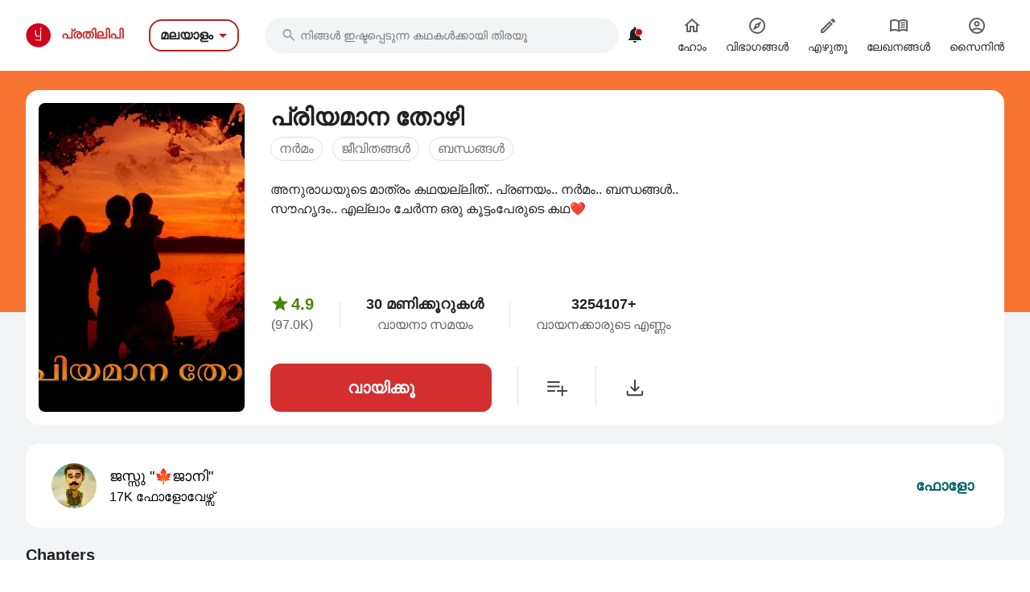

--- FILE ---
content_type: text/html; charset=utf-8
request_url: https://malayalam.pratilipi.com/series/priyamana-thozhi-by-jassu-hf9ptcvllksz
body_size: 86442
content:
<!doctype html>
<html data-n-head-ssr lang="ml" data-n-head="%7B%22lang%22:%7B%22ssr%22:%22ml%22%7D%7D">

<head>
  <title>Priyamana thozhi - An online Malayalam story written by Jassu | Pratilipi.com</title><meta data-n-head="ssr" charset="utf-8"><meta data-n-head="ssr" http-equiv="cache-control" content="no-store, no-cache, must-revalidate"><meta data-n-head="ssr" http-equiv="expires" content="0"><meta data-n-head="ssr" name="viewport" content="width=device-width, initial-scale=1"><meta data-n-head="ssr" name="format-detection" content="telephone=no"><meta data-n-head="ssr" name="google" content="notranslate"><meta data-n-head="ssr" name="author" content="Nasadiya Tech. Pvt. Ltd."><meta data-n-head="ssr" name="theme-color" content="#d00b12"><meta data-n-head="ssr" property="og:site_name" content="Pratilipi"><meta data-n-head="ssr" property="og:logo" content="https://static-assets.pratilipi.com/pratilipi-logo/png/Logo-2C-RGB-144px.png"><meta data-n-head="ssr" name="twitter:card" content="summary"><meta data-n-head="ssr" name="twitter:site" content="@TeamPratilipi"><meta data-n-head="ssr" property="fb:app_id" content="293990794105516"><meta data-n-head="ssr" property="al:android:app_name" content="Pratilipi"><meta data-n-head="ssr" property="al:ios:app_name" content="Pratilipi - Books and Stories"><meta data-n-head="ssr" property="al:ios:app_store_id" content="1484810435"><meta data-n-head="ssr" property="al:android:package" content="com.pratilipi.mobile.android"><meta data-n-head="ssr" data-hid="sentry-trace" name="sentry-trace" content="f25943c088ff449b94c1cf57e724ac82-a31a4e72de4ae381-0"><meta data-n-head="ssr" data-hid="sentry-baggage" name="baggage" content="sentry-environment=prod,sentry-release=2d5f992eeafa7becad59925474c8ab4eeff85573,sentry-public_key=80fe779547f960e4ff59fdf2495872e3,sentry-trace_id=f25943c088ff449b94c1cf57e724ac82,sentry-sample_rate=0.001,sentry-transaction=GET%20%2Fseries%2Fpriyamana-thozhi-by-jassu-hf9ptcvllksz,sentry-sampled=false"><meta data-n-head="ssr" data-hid="og:title" property="og:title" content="പ്രിയമാന തോഴി « ജസ്സു &quot;🍁ജാനി&quot; | പ്രതിലിപി"><meta data-n-head="ssr" data-hid="description" name="description" content="Read &amp;  share the Malayalam story Priyamana thozhi written by Jassu from Pratilipi ✓ Rating: 4.91 / 5.0 ✓ 142 Chapters ✓ 3254107 Reads"><meta data-n-head="ssr" data-hid="og:description" property="og:description" content="ക്യാമറ ഇങ്ങനെ പൊങ്ങി വരുന്നു...... കിഴക്കേപ്പാടം എന്ന ഒരു അതിമനോഹര ഗ്രാമം.... ധും ധു ധും ധു ധും ധു ധും ധു ധും ധു ധും ധു...... (feel the bgm) അല്ലേൽ വേണ്ട... ക്യാമറ അവിടെ താഴെ തന്നെ വെച്ചേക്ക് 🧐 👇 ..."><meta data-n-head="ssr" data-hid="og:locale" property="og:locale" content="ml_IN"><meta data-n-head="ssr" data-hid="robots" name="robots" content="index,follow"><meta data-n-head="ssr" data-hid="og:image" property="og:image" content="https://static-assets.pratilipi.com/pratilipi_premium/data/189365/cover_image/189365.jpg?type=jpg&amp;width=620&amp;enforceAspectRatio=false"><meta data-n-head="ssr" data-hid="og:image:type" property="og:image:type" content="jpeg"><meta data-n-head="ssr" data-hid="og:url" property="og:url" content="https://malayalam.pratilipi.com/series/priyamana-thozhi-by-jassu-hf9ptcvllksz"><meta data-n-head="ssr" data-hid="og:type" property="og:type" content="article"><meta data-n-head="ssr" data-hid="al:android:url" property="al:android:url" content="pratilipi://series/slug/hf9ptcvllksz"><meta data-n-head="ssr" data-hid="al:ios:url" property="al:ios:url" content="pratilipi://series/slug/hf9ptcvllksz"><meta data-n-head="ssr" data-hid="al:web:url" property="al:web:url" content="https://malayalam.pratilipi.com/series/priyamana-thozhi-by-jassu-hf9ptcvllksz"><meta data-n-head="ssr" data-hid="twitter:title" name="twitter:title" content="Priyamana thozhi - An online Malayalam story written by Jassu | Pratilipi.com"><meta data-n-head="ssr" data-hid="twitter:description" name="twitter:description" content="Read &amp;  share the Malayalam story Priyamana thozhi written by Jassu from Pratilipi ✓ Rating: 4.91 / 5.0 ✓ 142 Chapters ✓ 3254107 Reads"><meta data-n-head="ssr" data-hid="twitter:image" name="twitter:image" content="https://static-assets.pratilipi.com/pratilipi_premium/data/189365/cover_image/189365.jpg?type=jpg&amp;width=620&amp;enforceAspectRatio=false"><link data-n-head="ssr" rel="preconnect" crossorigin="true" href="//fonts.gstatic.com"><link data-n-head="ssr" rel="preconnect" crossorigin="true" href="//fonts.googleapis.com"><link data-n-head="ssr" rel="stylesheet preload prefetch" as="style" href="//fonts.googleapis.com/css2?family=Noto+Sans:wght@400;500;700&amp;display=swap" type="text/css" crossorigin="anonymous"><link data-n-head="ssr" rel="shortcut icon" type="image/png" href="/favicon.png"><link data-n-head="ssr" rel="dns-prefetch" href="//api.amplitude.com"><link data-n-head="ssr" rel="dns-prefetch" href="//cdn.amplitude.com"><link data-n-head="ssr" rel="dns-prefetch" href="//connect.facebook.net"><link data-n-head="ssr" rel="dns-prefetch" href="//graph.facebook.com"><link data-n-head="ssr" rel="canonical" href="https://malayalam.pratilipi.com/series/priyamana-thozhi-by-jassu-hf9ptcvllksz"><script data-n-head="ssr" data-hid="gtm-script" type="2368b71f1834b801a772a9bd-text/javascript">if(!window._gtm_init){window._gtm_init=1;(function(w,n,d,m,e,p){w[d]=(w[d]==1||n[d]=='yes'||n[d]==1||n[m]==1||(w[e]&&w[e][p]&&w[e][p]()))?1:0})(window,navigator,'doNotTrack','msDoNotTrack','external','msTrackingProtectionEnabled');(function(w,d,s,l,x,y){w[x]={};w._gtm_inject=function(i){if(w.doNotTrack||w[x][i])return;w[x][i]=1;w[l]=w[l]||[];w[l].push({'gtm.start':new Date().getTime(),event:'gtm.js'});var f=d.getElementsByTagName(s)[0],j=d.createElement(s);j.async=true;j.src='https://www.googletagmanager.com/gtm.js?id='+i;f.parentNode.insertBefore(j,f);};w[y]('GTM-KZSL8KF')})(window,document,'script','dataLayer','_gtm_ids','_gtm_inject')}</script><script data-n-head="ssr" src="https://www.googletagmanager.com/gtag/js?id=G-QR1MC0BT5G" async type="2368b71f1834b801a772a9bd-text/javascript"></script><script data-n-head="ssr" data-hid="schema" type="application/ld+json">{"@context":"https://schema.org","@graph":[{"@context":"https://schema.org","@type":"Book","bookFormat":"https://schema.org/EBook","name":"പ്രിയമാന തോഴി","headline":"പ്രിയമാന തോഴി","image":"https://static-assets.pratilipi.com/pratilipi_premium/data/189365/cover_image/189365.jpg","description":"അനുരാധയുടെ മാത്രം കഥയല്ലിത്.. പ്രണയം.. നർമം.. ബന്ധങ്ങൾ.. സൗഹൃദം.. എല്ലാം ചേർന്ന ഒരു കൂട്ടംപേരുടെ കഥ❤","genre":"നര്‍മം,ജീവിതങ്ങള്‍,ബന്ധങ്ങള്‍","inLanguage":"ml","url":"https://malayalam.pratilipi.com/series/പ്രിയമാന-തോഴി-hf9ptcvllksz","author":{"@context":"https://schema.org","@type":"Person","name":"ജസ്സു &quot;🍁ജാനി&quot;","url":"https://malayalam.pratilipi.com/user/jassu-qu0yg6528f","image":"https://static-assets.pratilipi.com/author/image?authorId=6800000009422276&amp;version=ccc838bf-417f-4008-80d5-47af4b331c7f"},"publisher":{"@type":"Organization","name":"Pratilipi","url":"https://malayalam.pratilipi.com","logo":{"@type":"ImageObject","url":"https://malayalam.pratilipi.com/icon.png","width":512,"height":512}},"datePublished":"2021-05-02T23:47:16.000Z","timeRequired":"PT30H1785M","aggregateRating":{"@context":"https://schema.org","@type":"AggregateRating","ratingCount":96967,"itemReviewed":{"@context":"https://schema.org","@type":"Thing","name":"പ്രിയമാന തോഴി"},"reviewCount":15817,"worstRating":1,"bestRating":5,"ratingValue":4.91}},{"@context":"https://schema.org","@type":"ItemList","itemListElement":[{"@type":"ListItem","position":1,"item":{"@context":"https://schema.org","@type":["Book","Chapter"],"headline":"പ്രിയമാന തോഴി 1","name":"പ്രിയമാന തോഴി 1","inLanguage":"ml","timeRequired":"PT0H6M","datePublished":"2020-05-01T15:22:06.000Z","author":{"@context":"https://schema.org","@type":"Person","name":"ജസ്സു &quot;🍁ജാനി&quot;","url":"https://malayalam.pratilipi.com/user/jassu-qu0yg6528f","image":"https://static-assets.pratilipi.com/author/image?authorId=6800000009422276&amp;version=ccc838bf-417f-4008-80d5-47af4b331c7f"},"aggregateRating":{"@context":"https://schema.org","@type":"AggregateRating","ratingCount":903,"itemReviewed":{"@context":"https://schema.org","@type":"Thing","name":"പ്രിയമാന തോഴി 1"},"worstRating":1,"bestRating":5,"ratingValue":4.81}}},{"@type":"ListItem","position":2,"item":{"@context":"https://schema.org","@type":["Book","Chapter"],"headline":"പ്രിയമാന തോഴി 2","name":"പ്രിയമാന തോഴി 2","inLanguage":"ml","timeRequired":"PT0H5M","datePublished":"2020-05-02T16:22:33.000Z","author":{"@context":"https://schema.org","@type":"Person","name":"ജസ്സു &quot;🍁ജാനി&quot;","url":"https://malayalam.pratilipi.com/user/jassu-qu0yg6528f","image":"https://static-assets.pratilipi.com/author/image?authorId=6800000009422276&amp;version=ccc838bf-417f-4008-80d5-47af4b331c7f"},"aggregateRating":{"@context":"https://schema.org","@type":"AggregateRating","ratingCount":718,"itemReviewed":{"@context":"https://schema.org","@type":"Thing","name":"പ്രിയമാന തോഴി 2"},"worstRating":1,"bestRating":5,"ratingValue":4.85}}},{"@type":"ListItem","position":3,"item":{"@context":"https://schema.org","@type":["Book","Chapter"],"headline":"പ്രിയമാന തോഴി 3","name":"പ്രിയമാന തോഴി 3","inLanguage":"ml","timeRequired":"PT0H8M","datePublished":"2020-05-03T17:12:23.000Z","author":{"@context":"https://schema.org","@type":"Person","name":"ജസ്സു &quot;🍁ജാനി&quot;","url":"https://malayalam.pratilipi.com/user/jassu-qu0yg6528f","image":"https://static-assets.pratilipi.com/author/image?authorId=6800000009422276&amp;version=ccc838bf-417f-4008-80d5-47af4b331c7f"},"aggregateRating":{"@context":"https://schema.org","@type":"AggregateRating","ratingCount":694,"itemReviewed":{"@context":"https://schema.org","@type":"Thing","name":"പ്രിയമാന തോഴി 3"},"worstRating":1,"bestRating":5,"ratingValue":4.85}}},{"@type":"ListItem","position":4,"item":{"@context":"https://schema.org","@type":["Book","Chapter"],"headline":"പ്രിയമാന തോഴി 4","name":"പ്രിയമാന തോഴി 4","inLanguage":"ml","timeRequired":"PT0H7M","datePublished":"2020-05-04T14:46:42.000Z","author":{"@context":"https://schema.org","@type":"Person","name":"ജസ്സു &quot;🍁ജാനി&quot;","url":"https://malayalam.pratilipi.com/user/jassu-qu0yg6528f","image":"https://static-assets.pratilipi.com/author/image?authorId=6800000009422276&amp;version=ccc838bf-417f-4008-80d5-47af4b331c7f"},"aggregateRating":{"@context":"https://schema.org","@type":"AggregateRating","ratingCount":683,"itemReviewed":{"@context":"https://schema.org","@type":"Thing","name":"പ്രിയമാന തോഴി 4"},"worstRating":1,"bestRating":5,"ratingValue":4.89}}},{"@type":"ListItem","position":5,"item":{"@context":"https://schema.org","@type":["Book","Chapter"],"headline":"പ്രിയമാന തോഴി 5","name":"പ്രിയമാന തോഴി 5","inLanguage":"ml","timeRequired":"PT0H7M","datePublished":"2020-05-05T22:10:31.000Z","author":{"@context":"https://schema.org","@type":"Person","name":"ജസ്സു &quot;🍁ജാനി&quot;","url":"https://malayalam.pratilipi.com/user/jassu-qu0yg6528f","image":"https://static-assets.pratilipi.com/author/image?authorId=6800000009422276&amp;version=ccc838bf-417f-4008-80d5-47af4b331c7f"},"aggregateRating":{"@context":"https://schema.org","@type":"AggregateRating","ratingCount":864,"itemReviewed":{"@context":"https://schema.org","@type":"Thing","name":"പ്രിയമാന തോഴി 5"},"worstRating":1,"bestRating":5,"ratingValue":4.82}}},{"@type":"ListItem","position":6,"item":{"@context":"https://schema.org","@type":["Book","Chapter"],"headline":"പ്രിയമാന തോഴി 6","name":"പ്രിയമാന തോഴി 6","inLanguage":"ml","timeRequired":"PT0H6M","datePublished":"2020-05-06T17:20:47.000Z","author":{"@context":"https://schema.org","@type":"Person","name":"ജസ്സു &quot;🍁ജാനി&quot;","url":"https://malayalam.pratilipi.com/user/jassu-qu0yg6528f","image":"https://static-assets.pratilipi.com/author/image?authorId=6800000009422276&amp;version=ccc838bf-417f-4008-80d5-47af4b331c7f"},"aggregateRating":{"@context":"https://schema.org","@type":"AggregateRating","ratingCount":731,"itemReviewed":{"@context":"https://schema.org","@type":"Thing","name":"പ്രിയമാന തോഴി 6"},"worstRating":1,"bestRating":5,"ratingValue":4.85}}},{"@type":"ListItem","position":7,"item":{"@context":"https://schema.org","@type":["Book","Chapter"],"headline":"പ്രിയമാന തോഴി 7","name":"പ്രിയമാന തോഴി 7","inLanguage":"ml","timeRequired":"PT0H9M","datePublished":"2020-05-07T15:31:01.000Z","author":{"@context":"https://schema.org","@type":"Person","name":"ജസ്സു &quot;🍁ജാനി&quot;","url":"https://malayalam.pratilipi.com/user/jassu-qu0yg6528f","image":"https://static-assets.pratilipi.com/author/image?authorId=6800000009422276&amp;version=ccc838bf-417f-4008-80d5-47af4b331c7f"},"aggregateRating":{"@context":"https://schema.org","@type":"AggregateRating","ratingCount":761,"itemReviewed":{"@context":"https://schema.org","@type":"Thing","name":"പ്രിയമാന തോഴി 7"},"worstRating":1,"bestRating":5,"ratingValue":4.85}}},{"@type":"ListItem","position":8,"item":{"@context":"https://schema.org","@type":["Book","Chapter"],"headline":"പ്രിയമാന തോഴി 8","name":"പ്രിയമാന തോഴി 8","inLanguage":"ml","timeRequired":"PT0H8M","datePublished":"2020-05-08T16:44:51.000Z","author":{"@context":"https://schema.org","@type":"Person","name":"ജസ്സു &quot;🍁ജാനി&quot;","url":"https://malayalam.pratilipi.com/user/jassu-qu0yg6528f","image":"https://static-assets.pratilipi.com/author/image?authorId=6800000009422276&amp;version=ccc838bf-417f-4008-80d5-47af4b331c7f"},"aggregateRating":{"@context":"https://schema.org","@type":"AggregateRating","ratingCount":724,"itemReviewed":{"@context":"https://schema.org","@type":"Thing","name":"പ്രിയമാന തോഴി 8"},"worstRating":1,"bestRating":5,"ratingValue":4.89}}},{"@type":"ListItem","position":9,"item":{"@context":"https://schema.org","@type":["Book","Chapter"],"headline":"പ്രിയമാന തോഴി 9","name":"പ്രിയമാന തോഴി 9","inLanguage":"ml","timeRequired":"PT0H12M","datePublished":"2020-05-09T16:40:19.000Z","author":{"@context":"https://schema.org","@type":"Person","name":"ജസ്സു &quot;🍁ജാനി&quot;","url":"https://malayalam.pratilipi.com/user/jassu-qu0yg6528f","image":"https://static-assets.pratilipi.com/author/image?authorId=6800000009422276&amp;version=ccc838bf-417f-4008-80d5-47af4b331c7f"},"aggregateRating":{"@context":"https://schema.org","@type":"AggregateRating","ratingCount":743,"itemReviewed":{"@context":"https://schema.org","@type":"Thing","name":"പ്രിയമാന തോഴി 9"},"worstRating":1,"bestRating":5,"ratingValue":4.86}}},{"@type":"ListItem","position":10,"item":{"@context":"https://schema.org","@type":["Book","Chapter"],"headline":"പ്രിയമാന തോഴി 10","name":"പ്രിയമാന തോഴി 10","inLanguage":"ml","timeRequired":"PT0H9M","datePublished":"2020-05-11T14:34:17.000Z","author":{"@context":"https://schema.org","@type":"Person","name":"ജസ്സു &quot;🍁ജാനി&quot;","url":"https://malayalam.pratilipi.com/user/jassu-qu0yg6528f","image":"https://static-assets.pratilipi.com/author/image?authorId=6800000009422276&amp;version=ccc838bf-417f-4008-80d5-47af4b331c7f"},"aggregateRating":{"@context":"https://schema.org","@type":"AggregateRating","ratingCount":675,"itemReviewed":{"@context":"https://schema.org","@type":"Thing","name":"പ്രിയമാന തോഴി 10"},"worstRating":1,"bestRating":5,"ratingValue":4.87}}},{"@type":"ListItem","position":11,"item":{"@context":"https://schema.org","@type":["Book","Chapter"],"headline":"പ്രിയമാന തോഴി 11","name":"പ്രിയമാന തോഴി 11","inLanguage":"ml","timeRequired":"PT0H6M","datePublished":"2020-05-12T16:04:22.000Z","author":{"@context":"https://schema.org","@type":"Person","name":"ജസ്സു &quot;🍁ജാനി&quot;","url":"https://malayalam.pratilipi.com/user/jassu-qu0yg6528f","image":"https://static-assets.pratilipi.com/author/image?authorId=6800000009422276&amp;version=ccc838bf-417f-4008-80d5-47af4b331c7f"},"aggregateRating":{"@context":"https://schema.org","@type":"AggregateRating","ratingCount":643,"itemReviewed":{"@context":"https://schema.org","@type":"Thing","name":"പ്രിയമാന തോഴി 11"},"worstRating":1,"bestRating":5,"ratingValue":4.88}}},{"@type":"ListItem","position":12,"item":{"@context":"https://schema.org","@type":["Book","Chapter"],"headline":"പ്രിയമാന തോഴി 12","name":"പ്രിയമാന തോഴി 12","inLanguage":"ml","timeRequired":"PT0H10M","datePublished":"2020-05-13T04:45:17.000Z","author":{"@context":"https://schema.org","@type":"Person","name":"ജസ്സു &quot;🍁ജാനി&quot;","url":"https://malayalam.pratilipi.com/user/jassu-qu0yg6528f","image":"https://static-assets.pratilipi.com/author/image?authorId=6800000009422276&amp;version=ccc838bf-417f-4008-80d5-47af4b331c7f"},"aggregateRating":{"@context":"https://schema.org","@type":"AggregateRating","ratingCount":652,"itemReviewed":{"@context":"https://schema.org","@type":"Thing","name":"പ്രിയമാന തോഴി 12"},"worstRating":1,"bestRating":5,"ratingValue":4.87}}},{"@type":"ListItem","position":13,"item":{"@context":"https://schema.org","@type":["Book","Chapter"],"headline":"പ്രിയമാന തോഴി 13","name":"പ്രിയമാന തോഴി 13","inLanguage":"ml","timeRequired":"PT0H9M","datePublished":"2020-05-14T01:36:00.000Z","author":{"@context":"https://schema.org","@type":"Person","name":"ജസ്സു &quot;🍁ജാനി&quot;","url":"https://malayalam.pratilipi.com/user/jassu-qu0yg6528f","image":"https://static-assets.pratilipi.com/author/image?authorId=6800000009422276&amp;version=ccc838bf-417f-4008-80d5-47af4b331c7f"},"aggregateRating":{"@context":"https://schema.org","@type":"AggregateRating","ratingCount":658,"itemReviewed":{"@context":"https://schema.org","@type":"Thing","name":"പ്രിയമാന തോഴി 13"},"worstRating":1,"bestRating":5,"ratingValue":4.88}}},{"@type":"ListItem","position":14,"item":{"@context":"https://schema.org","@type":["Book","Chapter"],"headline":"പ്രിയമാന തോഴി 14","name":"പ്രിയമാന തോഴി 14","inLanguage":"ml","timeRequired":"PT0H12M","datePublished":"2020-05-15T16:53:51.000Z","author":{"@context":"https://schema.org","@type":"Person","name":"ജസ്സു &quot;🍁ജാനി&quot;","url":"https://malayalam.pratilipi.com/user/jassu-qu0yg6528f","image":"https://static-assets.pratilipi.com/author/image?authorId=6800000009422276&amp;version=ccc838bf-417f-4008-80d5-47af4b331c7f"},"aggregateRating":{"@context":"https://schema.org","@type":"AggregateRating","ratingCount":672,"itemReviewed":{"@context":"https://schema.org","@type":"Thing","name":"പ്രിയമാന തോഴി 14"},"worstRating":1,"bestRating":5,"ratingValue":4.93}}},{"@type":"ListItem","position":15,"item":{"@context":"https://schema.org","@type":["Book","Chapter"],"headline":"പ്രിയമാന തോഴി 15","name":"പ്രിയമാന തോഴി 15","inLanguage":"ml","timeRequired":"PT0H8M","datePublished":"2020-05-17T17:20:01.000Z","author":{"@context":"https://schema.org","@type":"Person","name":"ജസ്സു &quot;🍁ജാനി&quot;","url":"https://malayalam.pratilipi.com/user/jassu-qu0yg6528f","image":"https://static-assets.pratilipi.com/author/image?authorId=6800000009422276&amp;version=ccc838bf-417f-4008-80d5-47af4b331c7f"},"aggregateRating":{"@context":"https://schema.org","@type":"AggregateRating","ratingCount":672,"itemReviewed":{"@context":"https://schema.org","@type":"Thing","name":"പ്രിയമാന തോഴി 15"},"worstRating":1,"bestRating":5,"ratingValue":4.87}}},{"@type":"ListItem","position":16,"item":{"@context":"https://schema.org","@type":["Book","Chapter"],"headline":"പ്രിയമാന തോഴി 16","name":"പ്രിയമാന തോഴി 16","inLanguage":"ml","timeRequired":"PT0H9M","datePublished":"2020-05-19T12:32:54.000Z","author":{"@context":"https://schema.org","@type":"Person","name":"ജസ്സു &quot;🍁ജാനി&quot;","url":"https://malayalam.pratilipi.com/user/jassu-qu0yg6528f","image":"https://static-assets.pratilipi.com/author/image?authorId=6800000009422276&amp;version=ccc838bf-417f-4008-80d5-47af4b331c7f"},"aggregateRating":{"@context":"https://schema.org","@type":"AggregateRating","ratingCount":613,"itemReviewed":{"@context":"https://schema.org","@type":"Thing","name":"പ്രിയമാന തോഴി 16"},"worstRating":1,"bestRating":5,"ratingValue":4.91}}},{"@type":"ListItem","position":17,"item":{"@context":"https://schema.org","@type":["Book","Chapter"],"headline":"പ്രിയമാന തോഴി 17","name":"പ്രിയമാന തോഴി 17","inLanguage":"ml","timeRequired":"PT0H8M","datePublished":"2020-05-20T15:47:11.000Z","author":{"@context":"https://schema.org","@type":"Person","name":"ജസ്സു &quot;🍁ജാനി&quot;","url":"https://malayalam.pratilipi.com/user/jassu-qu0yg6528f","image":"https://static-assets.pratilipi.com/author/image?authorId=6800000009422276&amp;version=ccc838bf-417f-4008-80d5-47af4b331c7f"},"aggregateRating":{"@context":"https://schema.org","@type":"AggregateRating","ratingCount":611,"itemReviewed":{"@context":"https://schema.org","@type":"Thing","name":"പ്രിയമാന തോഴി 17"},"worstRating":1,"bestRating":5,"ratingValue":4.88}}},{"@type":"ListItem","position":18,"item":{"@context":"https://schema.org","@type":["Book","Chapter"],"headline":"പ്രിയമാന തോഴി 18","name":"പ്രിയമാന തോഴി 18","inLanguage":"ml","timeRequired":"PT0H9M","datePublished":"2020-05-22T01:15:07.000Z","author":{"@context":"https://schema.org","@type":"Person","name":"ജസ്സു &quot;🍁ജാനി&quot;","url":"https://malayalam.pratilipi.com/user/jassu-qu0yg6528f","image":"https://static-assets.pratilipi.com/author/image?authorId=6800000009422276&amp;version=ccc838bf-417f-4008-80d5-47af4b331c7f"},"aggregateRating":{"@context":"https://schema.org","@type":"AggregateRating","ratingCount":653,"itemReviewed":{"@context":"https://schema.org","@type":"Thing","name":"പ്രിയമാന തോഴി 18"},"worstRating":1,"bestRating":5,"ratingValue":4.89}}},{"@type":"ListItem","position":19,"item":{"@context":"https://schema.org","@type":["Book","Chapter"],"headline":"പ്രിയമാന തോഴി 19","name":"പ്രിയമാന തോഴി 19","inLanguage":"ml","timeRequired":"PT0H11M","datePublished":"2020-05-23T19:22:11.000Z","author":{"@context":"https://schema.org","@type":"Person","name":"ജസ്സു &quot;🍁ജാനി&quot;","url":"https://malayalam.pratilipi.com/user/jassu-qu0yg6528f","image":"https://static-assets.pratilipi.com/author/image?authorId=6800000009422276&amp;version=ccc838bf-417f-4008-80d5-47af4b331c7f"},"aggregateRating":{"@context":"https://schema.org","@type":"AggregateRating","ratingCount":612,"itemReviewed":{"@context":"https://schema.org","@type":"Thing","name":"പ്രിയമാന തോഴി 19"},"worstRating":1,"bestRating":5,"ratingValue":4.85}}},{"@type":"ListItem","position":20,"item":{"@context":"https://schema.org","@type":["Book","Chapter"],"headline":"പ്രിയമാന തോഴി 20","name":"പ്രിയമാന തോഴി 20","inLanguage":"ml","timeRequired":"PT0H9M","datePublished":"2020-05-24T20:29:03.000Z","author":{"@context":"https://schema.org","@type":"Person","name":"ജസ്സു &quot;🍁ജാനി&quot;","url":"https://malayalam.pratilipi.com/user/jassu-qu0yg6528f","image":"https://static-assets.pratilipi.com/author/image?authorId=6800000009422276&amp;version=ccc838bf-417f-4008-80d5-47af4b331c7f"},"aggregateRating":{"@context":"https://schema.org","@type":"AggregateRating","ratingCount":639,"itemReviewed":{"@context":"https://schema.org","@type":"Thing","name":"പ്രിയമാന തോഴി 20"},"worstRating":1,"bestRating":5,"ratingValue":4.9}}}]}]}</script><link rel="preload" href="https://mark8-static.pratilipi.com/seo-suite/14cc8489585e91f4.js" as="script"><link rel="preload" href="https://mark8-static.pratilipi.com/seo-suite/b7c18da235c5c613.js" as="script"><link rel="preload" href="https://mark8-static.pratilipi.com/seo-suite/d325fb3d482103c7.js" as="script"><link rel="preload" href="https://mark8-static.pratilipi.com/seo-suite/cabc91864bb57be2.js" as="script"><link rel="preload" href="https://mark8-static.pratilipi.com/seo-suite/643d0bc7f59cfd35.js" as="script"><style data-vue-ssr-id="382a115c:0 3556748c:0 1e802a4c:0 44bb1b15:0 9f5401de:0 4891dfec:0 63b6608b:0 357fed34:0 2d359164:0 39832e81:0 c98e93fe:0 5f28f554:0 2cd1093a:0 80b42ea4:0 c30182b0:0 20cc4ac0:0 00a164c6:0 dedd5dde:0 5cfab596:0 6edd72de:0 4bdd8e94:0 2e7efea6:0 615c0f78:0 6cae1ab7:0 609428ac:0 e00cfb56:0">.tw-container{width:100%;margin-right:auto;margin-left:auto;padding-right:1rem;padding-left:1rem;}@media (min-width: 640px){.tw-container{max-width:640px;}}@media (min-width: 768px){.tw-container{max-width:768px;}}@media (min-width: 1024px){.tw-container{max-width:1024px;padding-right:1rem;padding-left:1rem;}}@media (min-width: 1280px){.tw-container{max-width:1280px;padding-right:2rem;padding-left:2rem;}}@media (min-width: 1536px){.tw-container{max-width:1536px;}}.tw-i-16{width:16px !important;height:16px !important;font-size:16px !important;}.tw-i-20{width:20px !important;height:20px !important;font-size:20px !important;}.tw-i-24{width:24px !important;height:24px !important;font-size:24px !important;}.tw-i-32{width:32px !important;height:32px !important;font-size:32px !important;}.tw-w-30{width:120px !important;max-width:120px !important;}.tw-h-45{height:180px !important;}.tw-pratilipi-black{color:#212121;text-decoration:none;-webkit-text-decoration-line:none;text-decoration-line:none;}.\!tw-pratilipi-black{color:#212121 !important;text-decoration:none !important;-webkit-text-decoration-line:none !important;text-decoration-line:none !important;}.tw-pratilipi-black:hover{text-decoration:none;-webkit-text-decoration-line:none;text-decoration-line:none;color:#212121;}.\!tw-pratilipi-black:hover{text-decoration:none !important;-webkit-text-decoration-line:none !important;text-decoration-line:none !important;color:#212121 !important;}.tw-pratilipi-black:focus{text-decoration:none;-webkit-text-decoration-line:none;text-decoration-line:none;color:#212121;}.\!tw-pratilipi-black:focus{text-decoration:none !important;-webkit-text-decoration-line:none !important;text-decoration-line:none !important;color:#212121 !important;}.tw-pratilipi-grey{color:#616161;text-decoration:none;-webkit-text-decoration-line:none;text-decoration-line:none;}.tw-pratilipi-grey:hover{text-decoration:none;-webkit-text-decoration-line:none;text-decoration-line:none;color:#616161;}.tw-pratilipi-grey:focus{text-decoration:none;-webkit-text-decoration-line:none;text-decoration-line:none;color:#616161;}.tw-fixed{position:fixed;}.tw-absolute{position:absolute;}.tw-relative{position:relative;}.tw-sticky{position:-webkit-sticky;position:sticky;}.tw-inset-0{top:0px;right:0px;bottom:0px;left:0px;}.tw-inset-x-0{left:0px;right:0px;}.tw-top-0{top:0px;}.tw-bottom-0{bottom:0px;}.tw-left-0{left:0px;}.tw-right-0{right:0px;}.tw-top-4{top:1rem;}.tw-right-4{right:1rem;}.tw-top-6{top:1.5rem;}.tw-top-3{top:0.75rem;}.tw-top-8{top:2rem;}.tw-right-2{right:0.5rem;}.tw-top-1{top:0.25rem;}.tw-right-0\.5{right:0.125rem;}.tw-top-\[20\%\]{top:20%;}.tw-bottom-14{bottom:3.5rem;}.tw-z-999{z-index:999;}.tw-z-99{z-index:99;}.tw-z-\[1040\]{z-index:1040;}.tw-z-\[100\]{z-index:100;}.tw-z-50{z-index:50;}.tw-z-10{z-index:10;}.tw-z-9999{z-index:9999;}.tw-z-20{z-index:20;}.tw-m-0{margin:0px;}.tw-mx-auto{margin-left:auto;margin-right:auto;}.tw-my-4{margin-top:1rem;margin-bottom:1rem;}.tw-my-auto{margin-top:auto;margin-bottom:auto;}.tw-my-0{margin-top:0px;margin-bottom:0px;}.tw-mx-2\.5{margin-left:0.625rem;margin-right:0.625rem;}.tw-mx-2{margin-left:0.5rem;margin-right:0.5rem;}.-tw-mx-4{margin-left:-1rem;margin-right:-1rem;}.tw-my-3{margin-top:0.75rem;margin-bottom:0.75rem;}.tw-mx-0{margin-left:0px;margin-right:0px;}.tw-mx-0\.5{margin-left:0.125rem;margin-right:0.125rem;}.tw-mx-1\.5{margin-left:0.375rem;margin-right:0.375rem;}.tw-mx-1{margin-left:0.25rem;margin-right:0.25rem;}.tw-mx-4{margin-left:1rem;margin-right:1rem;}.tw-my-2{margin-top:0.5rem;margin-bottom:0.5rem;}.tw-mx-\[-18px\]{margin-left:-18px;margin-right:-18px;}.tw-my-8{margin-top:2rem;margin-bottom:2rem;}.tw-my-6{margin-top:1.5rem;margin-bottom:1.5rem;}.tw-my-5{margin-top:1.25rem;margin-bottom:1.25rem;}.tw-my-1{margin-top:0.25rem;margin-bottom:0.25rem;}.tw-mt-2{margin-top:0.5rem;}.tw-mb-5{margin-bottom:1.25rem;}.tw-mb-3{margin-bottom:0.75rem;}.tw-mb-\[24px\]{margin-bottom:24px;}.-tw-mt-2{margin-top:-0.5rem;}.tw-mb-4{margin-bottom:1rem;}.tw-mb-6{margin-bottom:1.5rem;}.tw-mb-8{margin-bottom:2rem;}.tw-mt-4{margin-top:1rem;}.tw-mt-1{margin-top:0.25rem;}.tw-mt-8{margin-top:2rem;}.tw-mt-6{margin-top:1.5rem;}.tw-mr-4{margin-right:1rem;}.-tw-mt-7{margin-top:-1.75rem;}.tw-mb-1{margin-bottom:0.25rem;}.-tw-mt-5{margin-top:-1.25rem;}.tw-ml-auto{margin-left:auto;}.-tw-mt-10{margin-top:-2.5rem;}.tw-mt-0{margin-top:0px;}.tw-mb-2\.5{margin-bottom:0.625rem;}.tw-mb-2{margin-bottom:0.5rem;}.tw-ml-2{margin-left:0.5rem;}.tw-ml-16{margin-left:4rem;}.\!tw-ml-auto{margin-left:auto !important;}.tw-mt-\[-18px\]{margin-top:-18px;}.tw-mb-0{margin-bottom:0px;}.tw-mr-2{margin-right:0.5rem;}.tw-mb-\[4px\]{margin-bottom:4px;}.tw-mt-3{margin-top:0.75rem;}.tw-mt-1\.5{margin-top:0.375rem;}.tw-mt-0\.5{margin-top:0.125rem;}.tw-mt-5{margin-top:1.25rem;}.tw-mt-12{margin-top:3rem;}.\!tw-block{display:block !important;}.tw-block{display:block;}.\!tw-inline-block{display:inline-block !important;}.tw-inline-block{display:inline-block;}.tw-inline{display:inline;}.tw-flex{display:flex;}.tw-grid{display:grid;}.tw-hidden{display:none;}.tw-h-12{height:3rem;}.tw-h-6{height:1.5rem;}.tw-h-7{height:1.75rem;}.tw-h-16{height:4rem;}.tw-h-5{height:1.25rem;}.tw-h-20{height:5rem;}.tw-h-auto{height:auto;}.tw-h-36{height:9rem;}.tw-h-full{height:100%;}.tw-h-3\/4{height:75%;}.tw-h-0\.5{height:0.125rem;}.tw-h-0{height:0px;}.tw-h-2\.5{height:0.625rem;}.tw-h-2{height:0.5rem;}.tw-h-\[22px\]{height:22px;}.tw-h-max{height:-webkit-max-content;height:-moz-max-content;height:max-content;}.tw-h-\[60px\]{height:60px;}.tw-h-10{height:2.5rem;}.tw-h-9{height:2.25rem;}.tw-h-8{height:2rem;}.\!tw-h-16{height:4rem !important;}.tw-h-px{height:1px;}.tw-h-fit{height:-webkit-fit-content;height:-moz-fit-content;height:fit-content;}.tw-h-4{height:1rem;}.tw-max-h-\[600px\]{max-height:600px;}.tw-min-h-\[40px\]{min-height:40px;}.tw-min-h-\[34px\]{min-height:34px;}.tw-min-h-screen{min-height:100vh;}.tw-w-full{width:100%;}.tw-w-12{width:3rem;}.tw-w-6{width:1.5rem;}.tw-w-7{width:1.75rem;}.tw-w-16{width:4rem;}.tw-w-5{width:1.25rem;}.tw-w-20{width:5rem;}.tw-w-52{width:13rem;}.tw-w-fit{width:-webkit-fit-content;width:-moz-fit-content;width:fit-content;}.tw-w-\[0\.5px\]{width:0.5px;}.tw-w-\[90\%\]{width:90%;}.tw-w-\[10\%\]{width:10%;}.tw-w-32{width:8rem;}.tw-w-2\.5{width:0.625rem;}.tw-w-2{width:0.5rem;}.tw-w-80{width:20rem;}.tw-w-10{width:2.5rem;}.tw-w-9{width:2.25rem;}.tw-w-8{width:2rem;}.\!tw-w-12{width:3rem !important;}.tw-w-px{width:1px;}.tw-w-28{width:7rem;}.tw-w-36{width:9rem;}.tw-w-\[60\%\]{width:60%;}.tw-w-\[40\%\]{width:40%;}.tw-w-4{width:1rem;}.tw-min-w-\[120px\]{min-width:120px;}.tw-min-w-full{min-width:100%;}.tw-min-w-\[22px\]{min-width:22px;}.tw-max-w-sm{max-width:24rem;}.tw-max-w-md{max-width:28rem;}.tw-max-w-2xl{max-width:42rem;}.tw-max-w-lg{max-width:32rem;}.tw-max-w-\[440px\]{max-width:440px;}.tw-max-w-full{max-width:100%;}.tw-max-w-none{max-width:none;}.tw-max-w-xl{max-width:36rem;}.tw-max-w-3xl{max-width:48rem;}.tw-max-w-7xl{max-width:80rem;}.tw-flex-1{flex:1 1 0%;}.tw-flex-shrink-0{flex-shrink:0;}.tw-flex-grow{flex-grow:1;}.-tw-rotate-90{--tw-rotate:-90deg;transform:translate(var(--tw-translate-x), var(--tw-translate-y)) rotate(var(--tw-rotate)) skewX(var(--tw-skew-x)) skewY(var(--tw-skew-y)) scaleX(var(--tw-scale-x)) scaleY(var(--tw-scale-y));}@-webkit-keyframes tw-spin{to{transform:rotate(360deg);}}@keyframes tw-spin{to{transform:rotate(360deg);}}.tw-animate-spin{-webkit-animation:tw-spin 1s linear infinite;animation:tw-spin 1s linear infinite;}.\!tw-cursor-pointer{cursor:pointer !important;}.tw-cursor-pointer{cursor:pointer;}.tw-cursor-not-allowed{cursor:not-allowed;}.tw-list-inside{list-style-position:inside;}.tw-list-none{list-style-type:none;}.tw-grid-cols-2{grid-template-columns:repeat(2, minmax(0, 1fr));}.tw-grid-cols-1{grid-template-columns:repeat(1, minmax(0, 1fr));}.tw-flex-row{flex-direction:row;}.tw-flex-col{flex-direction:column;}.tw-flex-wrap{flex-wrap:wrap;}.tw-items-start{align-items:flex-start;}.tw-items-center{align-items:center;}.tw-justify-start{justify-content:flex-start;}.tw-justify-end{justify-content:flex-end;}.tw-justify-center{justify-content:center;}.tw-justify-between{justify-content:space-between;}.tw-gap-3{gap:0.75rem;}.tw-gap-4{gap:1rem;}.tw-gap-2{gap:0.5rem;}.tw-gap-8{gap:2rem;}.tw-gap-5{gap:1.25rem;}.tw-gap-6{gap:1.5rem;}.tw-gap-1{gap:0.25rem;}.tw-space-y-4 > :not([hidden]) ~ :not([hidden]){--tw-space-y-reverse:0;margin-top:calc(1rem * calc(1 - var(--tw-space-y-reverse)));margin-bottom:calc(1rem * var(--tw-space-y-reverse));}.tw-space-x-3 > :not([hidden]) ~ :not([hidden]){--tw-space-x-reverse:0;margin-right:calc(0.75rem * var(--tw-space-x-reverse));margin-left:calc(0.75rem * calc(1 - var(--tw-space-x-reverse)));}.tw-self-end{align-self:flex-end;}.tw-self-center{align-self:center;}.tw-overflow-hidden{overflow:hidden;}.tw-overflow-x-auto{overflow-x:auto;}.tw-overflow-y-auto{overflow-y:auto;}.tw-overflow-x-scroll{overflow-x:scroll;}.tw-truncate{overflow:hidden;text-overflow:ellipsis;white-space:nowrap;}.tw-overflow-ellipsis{text-overflow:ellipsis;}.tw-text-ellipsis{text-overflow:ellipsis;}.tw-whitespace-nowrap{white-space:nowrap;}.tw-rounded-3xl{border-radius:1.5rem;}.tw-rounded-\[16px_16px_0_0\]{border-radius:16px 16px 0 0;}.tw-rounded-lg{border-radius:0.5rem;}.tw-rounded-xl{border-radius:0.75rem;}.tw-rounded-2xl{border-radius:1rem;}.tw-rounded-md{border-radius:0.375rem;}.tw-rounded{border-radius:0.25rem;}.tw-rounded-full{border-radius:9999px;}.tw-rounded-\[24px\]{border-radius:24px;}.tw-rounded-t-2xl{border-top-left-radius:1rem;border-top-right-radius:1rem;}.tw-rounded-b-md{border-bottom-right-radius:0.375rem;border-bottom-left-radius:0.375rem;}.tw-rounded-r-lg{border-top-right-radius:0.5rem;border-bottom-right-radius:0.5rem;}.tw-rounded-tr{border-top-right-radius:0.25rem;}.tw-rounded-br{border-bottom-right-radius:0.25rem;}.tw-border{border-width:1px;}.tw-border-2{border-width:2px;}.tw-border-\[1\.5px\]{border-width:1.5px;}.tw-border-\[2px\]{border-width:2px;}.tw-border-0{border-width:0px;}.tw-border-\[1px\]{border-width:1px;}.tw-border-b-2{border-bottom-width:2px;}.tw-border-t{border-top-width:1px;}.tw-border-solid{border-style:solid;}.tw-border-dashed{border-style:dashed;}.tw-border-none{border-style:none;}.\!tw-border-none{border-style:none !important;}.tw-border-\[none\]{border-color:none;}.tw-border-gray-300{--tw-border-opacity:1;border-color:rgb(209 213 219 / var(--tw-border-opacity));}.tw-border-\[\#b12525\]{--tw-border-opacity:1;border-color:rgb(177 37 37 / var(--tw-border-opacity));}.tw-border-white{--tw-border-opacity:1;border-color:rgb(255 255 255 / var(--tw-border-opacity));}.tw-border-\[\#dbdbdb\]{--tw-border-opacity:1;border-color:rgb(219 219 219 / var(--tw-border-opacity));}.tw-border-\[rgb\(5\,105\,116\)\]{--tw-border-opacity:1;border-color:rgb(5 105 116 / var(--tw-border-opacity));}.tw-border-\[\#D29418\]{--tw-border-opacity:1;border-color:rgb(210 148 24 / var(--tw-border-opacity));}.tw-border-\[\#d32f2f\]{--tw-border-opacity:1;border-color:rgb(211 47 47 / var(--tw-border-opacity));}.tw-border-\[\#DBDBDB\]{--tw-border-opacity:1;border-color:rgb(219 219 219 / var(--tw-border-opacity));}.tw-border-pratilipi-light-grey{--tw-border-opacity:1;border-color:rgb(219 219 219 / var(--tw-border-opacity));}.tw-border-transparent{border-color:transparent;}.tw-border-\[\#212121\]{--tw-border-opacity:1;border-color:rgb(33 33 33 / var(--tw-border-opacity));}.tw-border-pratilipi-grey{--tw-border-opacity:1;border-color:rgb(97 97 97 / var(--tw-border-opacity));}.tw-border-gray-100{--tw-border-opacity:1;border-color:rgb(243 244 246 / var(--tw-border-opacity));}.tw-border-gray-200{--tw-border-opacity:1;border-color:rgb(229 231 235 / var(--tw-border-opacity));}.tw-border-blue-200{--tw-border-opacity:1;border-color:rgb(191 219 254 / var(--tw-border-opacity));}.tw-border-pratilipi-teal{--tw-border-opacity:1;border-color:rgb(0 98 108 / var(--tw-border-opacity));}.tw-border-pratilipi-black{--tw-border-opacity:1;border-color:rgb(33 33 33 / var(--tw-border-opacity));}.tw-border-t-gray-700{--tw-border-opacity:1;border-top-color:rgb(55 65 81 / var(--tw-border-opacity));}.tw-bg-black{--tw-bg-opacity:1;background-color:rgb(0 0 0 / var(--tw-bg-opacity));}.tw-bg-\[\#f3f4f6\]{--tw-bg-opacity:1;background-color:rgb(243 244 246 / var(--tw-bg-opacity));}.tw-bg-pratilipi-teal{--tw-bg-opacity:1;background-color:rgb(0 98 108 / var(--tw-bg-opacity));}.tw-bg-\[rgba\(0\,0\,0\,0\.3\)\]{background-color:rgba(0,0,0,0.3);}.tw-bg-\[\#fff\]{--tw-bg-opacity:1;background-color:rgb(255 255 255 / var(--tw-bg-opacity));}.tw-bg-\[\#056974\]{--tw-bg-opacity:1;background-color:rgb(5 105 116 / var(--tw-bg-opacity));}.tw-bg-\[\#\#DBDBDB\]{background-color:##DBDBDB;}.tw-bg-white{--tw-bg-opacity:1;background-color:rgb(255 255 255 / var(--tw-bg-opacity));}.tw-bg-inherit{background-color:inherit;}.tw-bg-gray-100{--tw-bg-opacity:1;background-color:rgb(243 244 246 / var(--tw-bg-opacity));}.tw-bg-\[\#881111\]{--tw-bg-opacity:1;background-color:rgb(136 17 17 / var(--tw-bg-opacity));}.\!tw-bg-transparent{background-color:transparent !important;}.tw-bg-pratilipi-grey{--tw-bg-opacity:1;background-color:rgb(97 97 97 / var(--tw-bg-opacity));}.tw-bg-pratilpi-red{--tw-bg-opacity:1;background-color:rgb(211 47 47 / var(--tw-bg-opacity));}.tw-bg-\[\#191919\]{--tw-bg-opacity:1;background-color:rgb(25 25 25 / var(--tw-bg-opacity));}.tw-bg-\[\#212121\]{--tw-bg-opacity:1;background-color:rgb(33 33 33 / var(--tw-bg-opacity));}.tw-bg-\[\#d00b12\]{--tw-bg-opacity:1;background-color:rgb(208 11 18 / var(--tw-bg-opacity));}.tw-bg-\[\#f4f4f4\]{--tw-bg-opacity:1;background-color:rgb(244 244 244 / var(--tw-bg-opacity));}.tw-bg-\[\#0000004d\]{background-color:#0000004d;}.\!tw-bg-\[\#05697429\]{background-color:#05697429 !important;}.\!tw-bg-white{--tw-bg-opacity:1 !important;background-color:rgb(255 255 255 / var(--tw-bg-opacity)) !important;}.tw-bg-\[\#056794\]{--tw-bg-opacity:1;background-color:rgb(5 103 148 / var(--tw-bg-opacity));}.tw-bg-\[\#FFF7E5\]{--tw-bg-opacity:1;background-color:rgb(255 247 229 / var(--tw-bg-opacity));}.tw-bg-\[\#f0f0ee\]{--tw-bg-opacity:1;background-color:rgb(240 240 238 / var(--tw-bg-opacity));}.tw-bg-\[\#03a87c\]{--tw-bg-opacity:1;background-color:rgb(3 168 124 / var(--tw-bg-opacity));}.tw-bg-\[\#036974\]{--tw-bg-opacity:1;background-color:rgb(3 105 116 / var(--tw-bg-opacity));}.tw-bg-transparent{background-color:transparent;}.tw-bg-\[\#d32f2f\]{--tw-bg-opacity:1;background-color:rgb(211 47 47 / var(--tw-bg-opacity));}.tw-bg-\[\#c7e9ff\]{--tw-bg-opacity:1;background-color:rgb(199 233 255 / var(--tw-bg-opacity));}.tw-bg-black\/30{background-color:rgb(0 0 0 / 0.3);}.tw-bg-\[\#13990a\]{--tw-bg-opacity:1;background-color:rgb(19 153 10 / var(--tw-bg-opacity));}.tw-bg-\[\#f3f3f3\]{--tw-bg-opacity:1;background-color:rgb(243 243 243 / var(--tw-bg-opacity));}.tw-bg-slate-400{--tw-bg-opacity:1;background-color:rgb(148 163 184 / var(--tw-bg-opacity));}.tw-bg-\[\#e9e9e9\]{--tw-bg-opacity:1;background-color:rgb(233 233 233 / var(--tw-bg-opacity));}.tw-bg-gray-50{--tw-bg-opacity:1;background-color:rgb(249 250 251 / var(--tw-bg-opacity));}.tw-bg-blue-50{--tw-bg-opacity:1;background-color:rgb(239 246 255 / var(--tw-bg-opacity));}.tw-bg-blue-600{--tw-bg-opacity:1;background-color:rgb(37 99 235 / var(--tw-bg-opacity));}.tw-bg-green-50{--tw-bg-opacity:1;background-color:rgb(240 253 244 / var(--tw-bg-opacity));}.tw-bg-gray-200{--tw-bg-opacity:1;background-color:rgb(229 231 235 / var(--tw-bg-opacity));}.tw-bg-pratilipi-black{--tw-bg-opacity:1;background-color:rgb(33 33 33 / var(--tw-bg-opacity));}.tw-bg-opacity-30{--tw-bg-opacity:0.3;}.tw-bg-opacity-50{--tw-bg-opacity:0.5;}.tw-bg-gradient-to-b{background-image:linear-gradient(to bottom, var(--tw-gradient-stops));}.tw-bg-gradient-to-t{background-image:linear-gradient(to top, var(--tw-gradient-stops));}.tw-bg-gradient-to-r{background-image:linear-gradient(to right, var(--tw-gradient-stops));}.tw-bg-none{background-image:none;}.tw-from-transparent{--tw-gradient-from:transparent;--tw-gradient-to:rgb(0 0 0 / 0);--tw-gradient-stops:var(--tw-gradient-from), var(--tw-gradient-to);}.tw-from-gray-900{--tw-gradient-from:#111827;--tw-gradient-to:rgb(17 24 39 / 0);--tw-gradient-stops:var(--tw-gradient-from), var(--tw-gradient-to);}.tw-from-black{--tw-gradient-from:#000;--tw-gradient-to:rgb(0 0 0 / 0);--tw-gradient-stops:var(--tw-gradient-from), var(--tw-gradient-to);}.tw-from-\[\#fff7e5\]{--tw-gradient-from:#fff7e5;--tw-gradient-to:rgb(255 247 229 / 0);--tw-gradient-stops:var(--tw-gradient-from), var(--tw-gradient-to);}.tw-via-\[\#fff7e5\]{--tw-gradient-to:rgb(255 247 229 / 0);--tw-gradient-stops:var(--tw-gradient-from), #fff7e5, var(--tw-gradient-to);}.tw-to-black{--tw-gradient-to:#000;}.tw-to-transparent{--tw-gradient-to:transparent;}.tw-to-\[\#ffd4d9\]{--tw-gradient-to:#ffd4d9;}.tw-bg-cover{background-size:cover;}.tw-bg-right-top{background-position:right top;}.tw-bg-center{background-position:center;}.tw-bg-no-repeat{background-repeat:no-repeat;}.tw-object-contain{-o-object-fit:contain;object-fit:contain;}.tw-object-cover{-o-object-fit:cover;object-fit:cover;}.tw-p-4{padding:1rem;}.tw-p-6{padding:1.5rem;}.tw-p-8{padding:2rem;}.tw-p-1{padding:0.25rem;}.tw-p-0{padding:0px;}.tw-p-2{padding:0.5rem;}.tw-p-3{padding:0.75rem;}.tw-p-5{padding:1.25rem;}.tw-px-6{padding-left:1.5rem;padding-right:1.5rem;}.tw-py-3{padding-top:0.75rem;padding-bottom:0.75rem;}.tw-px-24{padding-left:6rem;padding-right:6rem;}.tw-px-\[23px\]{padding-left:23px;padding-right:23px;}.tw-py-6{padding-top:1.5rem;padding-bottom:1.5rem;}.tw-py-2\.5{padding-top:0.625rem;padding-bottom:0.625rem;}.tw-py-2{padding-top:0.5rem;padding-bottom:0.5rem;}.tw-px-4{padding-left:1rem;padding-right:1rem;}.tw-py-4{padding-top:1rem;padding-bottom:1rem;}.tw-px-8{padding-left:2rem;padding-right:2rem;}.tw-px-2{padding-left:0.5rem;padding-right:0.5rem;}.tw-py-1{padding-top:0.25rem;padding-bottom:0.25rem;}.tw-px-0\.5{padding-left:0.125rem;padding-right:0.125rem;}.tw-px-0{padding-left:0px;padding-right:0px;}.tw-py-8{padding-top:2rem;padding-bottom:2rem;}.tw-py-5{padding-top:1.25rem;padding-bottom:1.25rem;}.tw-py-1\.5{padding-top:0.375rem;padding-bottom:0.375rem;}.tw-px-2\.5{padding-left:0.625rem;padding-right:0.625rem;}.tw-px-5{padding-left:1.25rem;padding-right:1.25rem;}.tw-py-0{padding-top:0px;padding-bottom:0px;}.tw-px-3{padding-left:0.75rem;padding-right:0.75rem;}.tw-px-1{padding-left:0.25rem;padding-right:0.25rem;}.tw-py-0\.5{padding-top:0.125rem;padding-bottom:0.125rem;}.tw-py-\[2px\]{padding-top:2px;padding-bottom:2px;}.tw-px-12{padding-left:3rem;padding-right:3rem;}.tw-py-12{padding-top:3rem;padding-bottom:3rem;}.tw-pt-6{padding-top:1.5rem;}.tw-pb-12{padding-bottom:3rem;}.tw-pb-4{padding-bottom:1rem;}.tw-pt-2{padding-top:0.5rem;}.tw-pr-2{padding-right:0.5rem;}.tw-pt-4{padding-top:1rem;}.\!tw-pl-4{padding-left:1rem !important;}.tw-pb-2\.5{padding-bottom:0.625rem;}.tw-pb-2{padding-bottom:0.5rem;}.tw-pb-5{padding-bottom:1.25rem;}.tw-pb-6{padding-bottom:1.5rem;}.tw-pb-1{padding-bottom:0.25rem;}.tw-pt-1{padding-top:0.25rem;}.tw-pb-\[10px\]{padding-bottom:10px;}.tw-pt-5{padding-top:1.25rem;}.tw-pb-28{padding-bottom:7rem;}.tw-pb-\[56\.25\%\]{padding-bottom:56.25%;}.tw-pl-2{padding-left:0.5rem;}.tw-pb-16{padding-bottom:4rem;}.tw-pt-12{padding-top:3rem;}.tw-text-left{text-align:left;}.tw-text-center{text-align:center;}.\!tw-text-right{text-align:right !important;}.tw-text-right{text-align:right;}.tw-text-start{text-align:start;}.tw-text-end{text-align:end;}.tw-align-middle{vertical-align:middle;}.\!tw-text-base{font-size:1rem !important;line-height:1.5rem !important;}.tw-text-xl{font-size:1.25rem;line-height:1.75rem;}.tw-text-xs{font-size:0.75rem;line-height:1rem;}.tw-text-base{font-size:1rem;line-height:1.5rem;}.tw-text-sm{font-size:0.875rem;line-height:1.25rem;}.tw-text-lg{font-size:1.125rem;line-height:1.75rem;}.tw-text-2xl{font-size:1.5rem;line-height:2rem;}.tw-text-\[8px\]{font-size:8px;}.tw-text-\[large\]{font-size:large;}.tw-font-bold{font-weight:700;}.tw-font-normal{font-weight:400;}.tw-font-semibold{font-weight:600;}.tw-font-medium{font-weight:500;}.tw-font-light{font-weight:300;}.tw-not-italic{font-style:normal;}.tw-leading-6{line-height:1.5rem;}.tw-leading-5{line-height:1.25rem;}.tw-leading-\[160\%\]{line-height:160%;}.tw-leading-relaxed{line-height:1.625;}.tw-leading-none{line-height:1;}.tw-leading-8{line-height:2rem;}.\!tw-text-black{--tw-text-opacity:1 !important;color:rgb(0 0 0 / var(--tw-text-opacity)) !important;}.tw-text-red-600{--tw-text-opacity:1;color:rgb(220 38 38 / var(--tw-text-opacity));}.tw-text-gray-400{--tw-text-opacity:1;color:rgb(156 163 175 / var(--tw-text-opacity));}.tw-text-white{--tw-text-opacity:1;color:rgb(255 255 255 / var(--tw-text-opacity));}.tw-text-\[\#212121\]{--tw-text-opacity:1;color:rgb(33 33 33 / var(--tw-text-opacity));}.tw-text-neutral-400{--tw-text-opacity:1;color:rgb(163 163 163 / var(--tw-text-opacity));}.tw-text-\[\#A3A3A3\]{--tw-text-opacity:1;color:rgb(163 163 163 / var(--tw-text-opacity));}.tw-text-pratilipi-black{--tw-text-opacity:1;color:rgb(33 33 33 / var(--tw-text-opacity));}.tw-text-pratilipi-grey{--tw-text-opacity:1;color:rgb(97 97 97 / var(--tw-text-opacity));}.tw-text-red-500{--tw-text-opacity:1;color:rgb(239 68 68 / var(--tw-text-opacity));}.tw-text-pratilipi-teal{--tw-text-opacity:1;color:rgb(0 98 108 / var(--tw-text-opacity));}.tw-text-\[\#232127\]{--tw-text-opacity:1;color:rgb(35 33 39 / var(--tw-text-opacity));}.tw-text-pratilipi-icon-green{--tw-text-opacity:1;color:rgb(73 133 7 / var(--tw-text-opacity));}.tw-text-\[\#606060\]{--tw-text-opacity:1;color:rgb(96 96 96 / var(--tw-text-opacity));}.tw-text-\[\#056974\]{--tw-text-opacity:1;color:rgb(5 105 116 / var(--tw-text-opacity));}.tw-text-\[\#ffffff\]{--tw-text-opacity:1;color:rgb(255 255 255 / var(--tw-text-opacity));}.tw-text-inherit{color:inherit;}.tw-text-\[\#fefefe\]{--tw-text-opacity:1;color:rgb(254 254 254 / var(--tw-text-opacity));}.tw-text-pratilpi-red{--tw-text-opacity:1;color:rgb(211 47 47 / var(--tw-text-opacity));}.tw-text-\[\#b12525\]{--tw-text-opacity:1;color:rgb(177 37 37 / var(--tw-text-opacity));}.tw-text-\[\#d00b12\]{--tw-text-opacity:1;color:rgb(208 11 18 / var(--tw-text-opacity));}.tw-text-\[\#a3a3a3\]{--tw-text-opacity:1;color:rgb(163 163 163 / var(--tw-text-opacity));}.tw-text-\[\#616161\]{--tw-text-opacity:1;color:rgb(97 97 97 / var(--tw-text-opacity));}.tw-text-\[\#9e9e9e\]{--tw-text-opacity:1;color:rgb(158 158 158 / var(--tw-text-opacity));}.tw-text-\[\#9F6C0B\]{--tw-text-opacity:1;color:rgb(159 108 11 / var(--tw-text-opacity));}.\!tw-text-pratilipi-green{--tw-text-opacity:1 !important;color:rgb(94 155 16 / var(--tw-text-opacity)) !important;}.tw-text-\[\#d32f2f\]{--tw-text-opacity:1;color:rgb(211 47 47 / var(--tw-text-opacity));}.tw-text-\[\#d59536\]{--tw-text-opacity:1;color:rgb(213 149 54 / var(--tw-text-opacity));}.tw-text-black{--tw-text-opacity:1;color:rgb(0 0 0 / var(--tw-text-opacity));}.tw-text-yellow-500{--tw-text-opacity:1;color:rgb(234 179 8 / var(--tw-text-opacity));}.tw-text-pratilipi-green{--tw-text-opacity:1;color:rgb(94 155 16 / var(--tw-text-opacity));}.tw-text-pratilipi-yellow{--tw-text-opacity:1;color:rgb(213 149 54 / var(--tw-text-opacity));}.tw-text-\[\#056794\]{--tw-text-opacity:1;color:rgb(5 103 148 / var(--tw-text-opacity));}.tw-text-gray-900{--tw-text-opacity:1;color:rgb(17 24 39 / var(--tw-text-opacity));}.tw-text-gray-600{--tw-text-opacity:1;color:rgb(75 85 99 / var(--tw-text-opacity));}.tw-text-gray-700{--tw-text-opacity:1;color:rgb(55 65 81 / var(--tw-text-opacity));}.tw-text-gray-500{--tw-text-opacity:1;color:rgb(107 114 128 / var(--tw-text-opacity));}.tw-text-green-700{--tw-text-opacity:1;color:rgb(21 128 61 / var(--tw-text-opacity));}.tw-text-blue-900{--tw-text-opacity:1;color:rgb(30 58 138 / var(--tw-text-opacity));}.tw-text-green-800{--tw-text-opacity:1;color:rgb(22 101 52 / var(--tw-text-opacity));}.tw-underline{-webkit-text-decoration-line:underline;text-decoration-line:underline;}.tw-no-underline{-webkit-text-decoration-line:none;text-decoration-line:none;}.\!tw-no-underline{-webkit-text-decoration-line:none !important;text-decoration-line:none !important;}.tw-opacity-0{opacity:0;}.tw-opacity-100{opacity:1;}.tw-opacity-70{opacity:0.7;}.tw-opacity-90{opacity:0.9;}.tw-opacity-20{opacity:0.2;}.tw-opacity-10{opacity:0.1;}.tw-opacity-50{opacity:0.5;}.tw-shadow-lg{--tw-shadow:0 10px 15px -3px rgb(0 0 0 / 0.1), 0 4px 6px -4px rgb(0 0 0 / 0.1);--tw-shadow-colored:0 10px 15px -3px var(--tw-shadow-color), 0 4px 6px -4px var(--tw-shadow-color);box-shadow:var(--tw-ring-offset-shadow, 0 0 #0000), var(--tw-ring-shadow, 0 0 #0000), var(--tw-shadow);}.tw-shadow-md{--tw-shadow:0 4px 6px -1px rgb(0 0 0 / 0.1), 0 2px 4px -2px rgb(0 0 0 / 0.1);--tw-shadow-colored:0 4px 6px -1px var(--tw-shadow-color), 0 2px 4px -2px var(--tw-shadow-color);box-shadow:var(--tw-ring-offset-shadow, 0 0 #0000), var(--tw-ring-shadow, 0 0 #0000), var(--tw-shadow);}.tw-shadow-none{--tw-shadow:0 0 #0000;--tw-shadow-colored:0 0 #0000;box-shadow:var(--tw-ring-offset-shadow, 0 0 #0000), var(--tw-ring-shadow, 0 0 #0000), var(--tw-shadow);}.tw-shadow-sm{--tw-shadow:0 1px 2px 0 rgb(0 0 0 / 0.05);--tw-shadow-colored:0 1px 2px 0 var(--tw-shadow-color);box-shadow:var(--tw-ring-offset-shadow, 0 0 #0000), var(--tw-ring-shadow, 0 0 #0000), var(--tw-shadow);}.tw-outline-none{outline:2px solid transparent;outline-offset:2px;}.\!tw-outline-none{outline:2px solid transparent !important;outline-offset:2px !important;}.tw-drop-shadow-lg{--tw-drop-shadow:drop-shadow(0 10px 8px rgb(0 0 0 / 0.04)) drop-shadow(0 4px 3px rgb(0 0 0 / 0.1));filter:var(--tw-blur) var(--tw-brightness) var(--tw-contrast) var(--tw-grayscale) var(--tw-hue-rotate) var(--tw-invert) var(--tw-saturate) var(--tw-sepia) var(--tw-drop-shadow);}.tw-transition-all{transition-property:all;transition-timing-function:cubic-bezier(0.4, 0, 0.2, 1);transition-duration:150ms;}.tw-transition-colors{transition-property:color, background-color, border-color, fill, stroke, -webkit-text-decoration-color;transition-property:color, background-color, border-color, text-decoration-color, fill, stroke;transition-property:color, background-color, border-color, text-decoration-color, fill, stroke, -webkit-text-decoration-color;transition-timing-function:cubic-bezier(0.4, 0, 0.2, 1);transition-duration:150ms;}.tw-transition-opacity{transition-property:opacity;transition-timing-function:cubic-bezier(0.4, 0, 0.2, 1);transition-duration:150ms;}.tw-delay-75{transition-delay:75ms;}.tw-duration-200{transition-duration:200ms;}.tw-duration-500{transition-duration:500ms;}.tw-duration-75{transition-duration:75ms;}.tw-content-\[\'\'\]{--tw-content:'';content:var(--tw-content);}.tw-line-clamp-1{overflow:hidden;display:-webkit-box;-webkit-box-orient:vertical;-webkit-line-clamp:1;}.tw-line-clamp-3{overflow:hidden;display:-webkit-box;-webkit-box-orient:vertical;-webkit-line-clamp:3;}.tw-line-clamp-2{overflow:hidden;display:-webkit-box;-webkit-box-orient:vertical;-webkit-line-clamp:2;}.tw-line-clamp-4{overflow:hidden;display:-webkit-box;-webkit-box-orient:vertical;-webkit-line-clamp:4;}.tw-line-clamp-5{overflow:hidden;display:-webkit-box;-webkit-box-orient:vertical;-webkit-line-clamp:5;}.tw-line-clamp-6{overflow:hidden;display:-webkit-box;-webkit-box-orient:vertical;-webkit-line-clamp:6;}.tw-line-clamp-7{overflow:hidden;display:-webkit-box;-webkit-box-orient:vertical;-webkit-line-clamp:7;}.tw-line-clamp-8{overflow:hidden;display:-webkit-box;-webkit-box-orient:vertical;-webkit-line-clamp:8;}.tw-line-clamp-9{overflow:hidden;display:-webkit-box;-webkit-box-orient:vertical;-webkit-line-clamp:9;}.tw-line-clamp-10{overflow:hidden;display:-webkit-box;-webkit-box-orient:vertical;-webkit-line-clamp:10;}.tw-line-clamp-11{overflow:hidden;display:-webkit-box;-webkit-box-orient:vertical;-webkit-line-clamp:11;}.tw-line-clamp-12{overflow:hidden;display:-webkit-box;-webkit-box-orient:vertical;-webkit-line-clamp:12;}.tw-line-clamp-13{overflow:hidden;display:-webkit-box;-webkit-box-orient:vertical;-webkit-line-clamp:13;}.tw-line-clamp-14{overflow:hidden;display:-webkit-box;-webkit-box-orient:vertical;-webkit-line-clamp:14;}.tw-line-clamp-15{overflow:hidden;display:-webkit-box;-webkit-box-orient:vertical;-webkit-line-clamp:15;}.tw-line-clamp-16{overflow:hidden;display:-webkit-box;-webkit-box-orient:vertical;-webkit-line-clamp:16;}.tw-line-clamp-17{overflow:hidden;display:-webkit-box;-webkit-box-orient:vertical;-webkit-line-clamp:17;}.tw-line-clamp-18{overflow:hidden;display:-webkit-box;-webkit-box-orient:vertical;-webkit-line-clamp:18;}.tw-line-clamp-19{overflow:hidden;display:-webkit-box;-webkit-box-orient:vertical;-webkit-line-clamp:19;}.tw-line-clamp-20{overflow:hidden;display:-webkit-box;-webkit-box-orient:vertical;-webkit-line-clamp:20;}.tw-line-clamp-none{-webkit-line-clamp:unset;}.tw-pe-1{-webkit-padding-end:0.25rem;padding-inline-end:0.25rem;}.tw-ps-3{-webkit-padding-start:0.75rem;padding-inline-start:0.75rem;}.tw-ps-5{-webkit-padding-start:1.25rem;padding-inline-start:1.25rem;}.tw-ps-11{-webkit-padding-start:2.75rem;padding-inline-start:2.75rem;}.tw-pe-1\.5{-webkit-padding-end:0.375rem;padding-inline-end:0.375rem;}.tw-ms-0{-webkit-margin-start:0px;margin-inline-start:0px;}.tw-ms-1{-webkit-margin-start:0.25rem;margin-inline-start:0.25rem;}.tw-ms-2{-webkit-margin-start:0.5rem;margin-inline-start:0.5rem;}.tw-me-2{-webkit-margin-end:0.5rem;margin-inline-end:0.5rem;}.tw-ms-4{-webkit-margin-start:1rem;margin-inline-start:1rem;}.tw-ms-8{-webkit-margin-start:2rem;margin-inline-start:2rem;}.\!tw-ms-auto{-webkit-margin-start:auto !important;margin-inline-start:auto !important;}.tw-ms-auto{-webkit-margin-start:auto;margin-inline-start:auto;}.tw-ms-0\.5{-webkit-margin-start:0.125rem;margin-inline-start:0.125rem;}.tw-ms-2\.5{-webkit-margin-start:0.625rem;margin-inline-start:0.625rem;}[dir="rtl"] .tw-start-0{right:0px;}[dir="rtl"] .tw-end-0{left:0px;}[dir="ltr"] .tw-end-0{right:0px;}[dir="ltr"] .tw-start-0{left:0px;}[dir="rtl"] .tw-float-start{float:right;}[dir="ltr"] .tw-float-start{float:left;}[dir="rtl"] .tw-text-start{text-align:right;}[dir="rtl"] .tw-text-end{text-align:left;}[dir="ltr"] .tw-text-end{text-align:right;}[dir="ltr"] .tw-text-start{text-align:left;}.tw-scrollbar-hide{-ms-overflow-style:none;scrollbar-width:none;}.tw-scrollbar-hide::-webkit-scrollbar{display:none;}.placeholder\:tw-overflow-visible::-moz-placeholder{overflow:visible;}.placeholder\:tw-overflow-visible:-ms-input-placeholder{overflow:visible;}.placeholder\:tw-overflow-visible::placeholder{overflow:visible;}.first\:tw-mt-0:first-child{margin-top:0px;}.first\:\!tw-mt-0:first-child{margin-top:0px !important;}.first\:tw-pt-0:first-child{padding-top:0px;}.first\:tw-ps-0:first-child{-webkit-padding-start:0px;padding-inline-start:0px;}.first\:tw-ms-0:first-child{-webkit-margin-start:0px;margin-inline-start:0px;}.first\:\!tw-ms-0:first-child{-webkit-margin-start:0px !important;margin-inline-start:0px !important;}.last\:tw-mb-0:last-child{margin-bottom:0px;}.last\:\!tw-mb-0:last-child{margin-bottom:0px !important;}.last\:tw-pb-0:last-child{padding-bottom:0px;}.last\:tw-me-0:last-child{-webkit-margin-end:0px;margin-inline-end:0px;}.last\:\!tw-me-0:last-child{-webkit-margin-end:0px !important;margin-inline-end:0px !important;}.hover\:tw-cursor-pointer:hover{cursor:pointer;}.hover\:tw-border-pratilipi-teal:hover{--tw-border-opacity:1;border-color:rgb(0 98 108 / var(--tw-border-opacity));}.hover\:tw-bg-pratilipi-black:hover{--tw-bg-opacity:1;background-color:rgb(33 33 33 / var(--tw-bg-opacity));}.hover\:tw-bg-gray-50:hover{--tw-bg-opacity:1;background-color:rgb(249 250 251 / var(--tw-bg-opacity));}.hover\:tw-bg-gray-200:hover{--tw-bg-opacity:1;background-color:rgb(229 231 235 / var(--tw-bg-opacity));}.hover\:tw-bg-\[\#f4f4f4\]:hover{--tw-bg-opacity:1;background-color:rgb(244 244 244 / var(--tw-bg-opacity));}.hover\:tw-bg-gray-300:hover{--tw-bg-opacity:1;background-color:rgb(209 213 219 / var(--tw-bg-opacity));}.hover\:tw-text-gray-600:hover{--tw-text-opacity:1;color:rgb(75 85 99 / var(--tw-text-opacity));}.hover\:tw-text-\[\#212121\]:hover{--tw-text-opacity:1;color:rgb(33 33 33 / var(--tw-text-opacity));}.hover\:tw-text-inherit:hover{color:inherit;}.hover\:tw-text-pratilipi-black:hover{--tw-text-opacity:1;color:rgb(33 33 33 / var(--tw-text-opacity));}.hover\:tw-text-red-600:hover{--tw-text-opacity:1;color:rgb(220 38 38 / var(--tw-text-opacity));}.hover\:tw-no-underline:hover{-webkit-text-decoration-line:none;text-decoration-line:none;}.hover\:tw-shadow-md:hover{--tw-shadow:0 4px 6px -1px rgb(0 0 0 / 0.1), 0 2px 4px -2px rgb(0 0 0 / 0.1);--tw-shadow-colored:0 4px 6px -1px var(--tw-shadow-color), 0 2px 4px -2px var(--tw-shadow-color);box-shadow:var(--tw-ring-offset-shadow, 0 0 #0000), var(--tw-ring-shadow, 0 0 #0000), var(--tw-shadow);}.hover\:tw-outline-none:hover{outline:2px solid transparent;outline-offset:2px;}.focus\:tw-outline-none:focus{outline:2px solid transparent;outline-offset:2px;}.focus\:tw-ring-2:focus{--tw-ring-offset-shadow:var(--tw-ring-inset) 0 0 0 var(--tw-ring-offset-width) var(--tw-ring-offset-color);--tw-ring-shadow:var(--tw-ring-inset) 0 0 0 calc(2px + var(--tw-ring-offset-width)) var(--tw-ring-color);box-shadow:var(--tw-ring-offset-shadow), var(--tw-ring-shadow), var(--tw-shadow, 0 0 #0000);}.focus\:tw-ring-blue-500:focus{--tw-ring-opacity:1;--tw-ring-color:rgb(59 130 246 / var(--tw-ring-opacity));}.focus-visible\:tw-outline-none:focus-visible{outline:2px solid transparent;outline-offset:2px;}.disabled\:tw-opacity-60:disabled{opacity:0.6;}.disabled\:tw-opacity-50:disabled{opacity:0.5;}.hocus\:tw-cursor-pointer:hover{cursor:pointer;}.hocus\:tw-border-none:hover{border-style:none;}.hocus\:tw-bg-pratilipi-teal:hover{--tw-bg-opacity:1;background-color:rgb(0 98 108 / var(--tw-bg-opacity));}.hocus\:tw-text-\[\#212121\]:hover{--tw-text-opacity:1;color:rgb(33 33 33 / var(--tw-text-opacity));}.hocus\:tw-text-white:hover{--tw-text-opacity:1;color:rgb(255 255 255 / var(--tw-text-opacity));}.hocus\:tw-text-\[\#d59536\]:hover{--tw-text-opacity:1;color:rgb(213 149 54 / var(--tw-text-opacity));}.hocus\:tw-text-pratilipi-teal:hover{--tw-text-opacity:1;color:rgb(0 98 108 / var(--tw-text-opacity));}.hocus\:tw-no-underline:hover{-webkit-text-decoration-line:none;text-decoration-line:none;}.hocus\:tw-shadow-none:hover{--tw-shadow:0 0 #0000;--tw-shadow-colored:0 0 #0000;box-shadow:var(--tw-ring-offset-shadow, 0 0 #0000), var(--tw-ring-shadow, 0 0 #0000), var(--tw-shadow);}.hocus\:tw-outline-none:hover{outline:2px solid transparent;outline-offset:2px;}.hocus\:tw-cursor-pointer:focus{cursor:pointer;}.hocus\:tw-border-none:focus{border-style:none;}.hocus\:tw-bg-pratilipi-teal:focus{--tw-bg-opacity:1;background-color:rgb(0 98 108 / var(--tw-bg-opacity));}.hocus\:tw-text-\[\#212121\]:focus{--tw-text-opacity:1;color:rgb(33 33 33 / var(--tw-text-opacity));}.hocus\:tw-text-white:focus{--tw-text-opacity:1;color:rgb(255 255 255 / var(--tw-text-opacity));}.hocus\:tw-text-\[\#d59536\]:focus{--tw-text-opacity:1;color:rgb(213 149 54 / var(--tw-text-opacity));}.hocus\:tw-text-pratilipi-teal:focus{--tw-text-opacity:1;color:rgb(0 98 108 / var(--tw-text-opacity));}.hocus\:tw-no-underline:focus{-webkit-text-decoration-line:none;text-decoration-line:none;}.hocus\:tw-shadow-none:focus{--tw-shadow:0 0 #0000;--tw-shadow-colored:0 0 #0000;box-shadow:var(--tw-ring-offset-shadow, 0 0 #0000), var(--tw-ring-shadow, 0 0 #0000), var(--tw-shadow);}.hocus\:tw-outline-none:focus{outline:2px solid transparent;outline-offset:2px;}.child\:tw-mx-2 > *{margin-left:0.5rem;margin-right:0.5rem;}.child\:tw-mx-4 > *{margin-left:1rem;margin-right:1rem;}.child\:tw-mx-1 > *{margin-left:0.25rem;margin-right:0.25rem;}.child\:tw-mx-0 > *{margin-left:0px;margin-right:0px;}.child\:tw-mx-2\.5 > *{margin-left:0.625rem;margin-right:0.625rem;}.child\:tw-my-3 > *{margin-top:0.75rem;margin-bottom:0.75rem;}.child\:tw-my-8 > *{margin-top:2rem;margin-bottom:2rem;}@media not all and (min-width: 1024px){.max-lg\:tw-relative{position:relative;}.max-lg\:tw-my-4{margin-top:1rem;margin-bottom:1rem;}.max-lg\:tw-hidden{display:none;}.max-lg\:tw-w-full{width:100%;}.max-lg\:tw-justify-around{justify-content:space-around;}}@media not all and (min-width: 768px){.max-md\:tw-my-2{margin-top:0.5rem;margin-bottom:0.5rem;}.max-md\:tw-w-\[90\%\]{width:90%;}.max-md\:tw-ms-20{-webkit-margin-start:5rem;margin-inline-start:5rem;}.max-md\:tw-ms-auto{-webkit-margin-start:auto;margin-inline-start:auto;}}@media (min-width: 640px){.sm\:tw-h-12{height:3rem;}.sm\:tw-w-40{width:10rem;}}@media (min-width: 768px){.md\:tw-mx-4{margin-left:1rem;margin-right:1rem;}.md\:tw-my-8{margin-top:2rem;margin-bottom:2rem;}.md\:tw-mx-3{margin-left:0.75rem;margin-right:0.75rem;}.md\:tw-my-6{margin-top:1.5rem;margin-bottom:1.5rem;}.md\:tw-my-3\.5{margin-top:0.875rem;margin-bottom:0.875rem;}.md\:tw-my-3{margin-top:0.75rem;margin-bottom:0.75rem;}.md\:tw-my-5{margin-top:1.25rem;margin-bottom:1.25rem;}.md\:tw-mt-16{margin-top:4rem;}.md\:tw-mt-10{margin-top:2.5rem;}.md\:tw-mt-1{margin-top:0.25rem;}.md\:tw-mt-6{margin-top:1.5rem;}.md\:tw-h-8{height:2rem;}.md\:tw-h-12{height:3rem;}.md\:tw-h-14{height:3.5rem;}.md\:tw-max-h-\[700px\]{max-height:700px;}.md\:tw-w-4\/5{width:80%;}.md\:tw-w-36{width:9rem;}.md\:tw-w-12{width:3rem;}.md\:tw-w-14{width:3.5rem;}.md\:tw-min-w-\[32px\]{min-width:32px;}.md\:tw-min-w-\[400px\]{min-width:400px;}.md\:tw-max-w-4xl{max-width:56rem;}.md\:tw-grid-cols-2{grid-template-columns:repeat(2, minmax(0, 1fr));}.md\:tw-grid-cols-3{grid-template-columns:repeat(3, minmax(0, 1fr));}.md\:tw-gap-4{gap:1rem;}.md\:tw-bg-\[\#b12525\]{--tw-bg-opacity:1;background-color:rgb(177 37 37 / var(--tw-bg-opacity));}.md\:tw-p-6{padding:1.5rem;}.md\:tw-py-6{padding-top:1.5rem;padding-bottom:1.5rem;}.md\:tw-py-3{padding-top:0.75rem;padding-bottom:0.75rem;}.md\:tw-px-8{padding-left:2rem;padding-right:2rem;}.md\:tw-py-8{padding-top:2rem;padding-bottom:2rem;}.md\:tw-py-16{padding-top:4rem;padding-bottom:4rem;}.md\:tw-pt-4{padding-top:1rem;}.md\:tw-pt-16{padding-top:4rem;}.md\:tw-text-justify{text-align:justify;}.md\:tw-text-2xl{font-size:1.5rem;line-height:2rem;}.md\:tw-text-base{font-size:1rem;line-height:1.5rem;}.md\:tw-text-sm{font-size:0.875rem;line-height:1.25rem;}.md\:tw-text-xl{font-size:1.25rem;line-height:1.75rem;}.md\:tw-text-lg{font-size:1.125rem;line-height:1.75rem;}.md\:tw-text-3xl{font-size:1.875rem;line-height:2.25rem;}.md\:tw-leading-10{line-height:2.5rem;}.md\:tw-text-white{--tw-text-opacity:1;color:rgb(255 255 255 / var(--tw-text-opacity));}.md\:tw-i-20{width:20px !important;height:20px !important;font-size:20px !important;}.md\:tw-i-24{width:24px !important;height:24px !important;font-size:24px !important;}.md\:tw-i-32{width:32px !important;height:32px !important;font-size:32px !important;}.md\:tw-i-48{width:48px !important;height:48px !important;font-size:48px !important;}.md\:tw-h-54{height:216px !important;}.md\:tw-ms-3{-webkit-margin-start:0.75rem;margin-inline-start:0.75rem;}.md\:tw-ms-4{-webkit-margin-start:1rem;margin-inline-start:1rem;}.child\:md\:tw-mx-2 > *{margin-left:0.5rem;margin-right:0.5rem;}@media not all and (min-width: 1024px){.md\:max-lg\:tw-absolute{position:absolute;}.md\:max-lg\:tw-ms-40{-webkit-margin-start:10rem;margin-inline-start:10rem;}}}@media (min-width: 1024px){.lg\:tw-absolute{position:absolute;}.lg\:tw-relative{position:relative;}.lg\:tw-top-1\/4{top:25%;}.lg\:tw-mx-auto{margin-left:auto;margin-right:auto;}.lg\:tw-mx-0{margin-left:0px;margin-right:0px;}.lg\:tw-mx-\[17\%\]{margin-left:17%;margin-right:17%;}.lg\:tw-my-8{margin-top:2rem;margin-bottom:2rem;}.lg\:tw-my-1{margin-top:0.25rem;margin-bottom:0.25rem;}.lg\:tw-my-0{margin-top:0px;margin-bottom:0px;}.lg\:tw-mx-8{margin-left:2rem;margin-right:2rem;}.lg\:tw-mt-1\.5{margin-top:0.375rem;}.lg\:tw-mt-1{margin-top:0.25rem;}.lg\:\!tw-block{display:block !important;}.lg\:tw-flex{display:flex;}.lg\:tw-grid{display:grid;}.lg\:tw-hidden{display:none;}.lg\:tw-h-fit{height:-webkit-fit-content;height:-moz-fit-content;height:fit-content;}.lg\:tw-h-40{height:10rem;}.lg\:tw-h-104{height:26rem;}.lg\:tw-h-12{height:3rem;}.lg\:tw-w-fit{width:-webkit-fit-content;width:-moz-fit-content;width:fit-content;}.lg\:tw-w-3\/4{width:75%;}.lg\:tw-w-64{width:16rem;}.lg\:tw-w-1\/4{width:25%;}.lg\:tw-w-px{width:1px;}.lg\:tw-max-w-\[80\%\]{max-width:80%;}.lg\:tw-max-w-lg{max-width:32rem;}.lg\:tw-grid-cols-2{grid-template-columns:repeat(2, minmax(0, 1fr));}.lg\:tw-grid-cols-4{grid-template-columns:repeat(4, minmax(0, 1fr));}.lg\:tw-flex-row{flex-direction:row;}.lg\:tw-flex-wrap{flex-wrap:wrap;}.lg\:tw-justify-evenly{justify-content:space-evenly;}.lg\:tw-gap-6{gap:1.5rem;}.lg\:tw-rounded-2xl{border-radius:1rem;}.lg\:tw-bg-pratilipi-grey{--tw-bg-opacity:1;background-color:rgb(97 97 97 / var(--tw-bg-opacity));}.lg\:tw-px-24{padding-left:6rem;padding-right:6rem;}.lg\:tw-py-0{padding-top:0px;padding-bottom:0px;}.lg\:tw-py-6{padding-top:1.5rem;padding-bottom:1.5rem;}.lg\:tw-py-8{padding-top:2rem;padding-bottom:2rem;}.lg\:tw-pb-0{padding-bottom:0px;}.lg\:tw-pt-8{padding-top:2rem;}.lg\:tw-pt-6{padding-top:1.5rem;}.lg\:tw-text-3xl{font-size:1.875rem;line-height:2.25rem;}.lg\:tw-text-lg{font-size:1.125rem;line-height:1.75rem;}.lg\:tw-text-xl{font-size:1.25rem;line-height:1.75rem;}.lg\:tw-text-base{font-size:1rem;line-height:1.5rem;}.lg\:tw-text-4xl{font-size:2.25rem;line-height:2.5rem;}.lg\:tw-text-2xl{font-size:1.5rem;line-height:2rem;}.lg\:\!tw-i-24{width:24px !important;height:24px !important;font-size:24px !important;}.lg\:\!tw-i-32{width:32px !important;height:32px !important;font-size:32px !important;}.lg\:tw-i-32{width:32px !important;height:32px !important;font-size:32px !important;}.lg\:tw-w-45{width:180px !important;max-width:180px !important;}.lg\:tw-h-67{height:270px !important;}.lg\:tw-opacity-20{opacity:0.2;}.lg\:tw-ms-72{-webkit-margin-start:18rem;margin-inline-start:18rem;}.lg\:child\:tw-mx-1 > *{margin-left:0.25rem;margin-right:0.25rem;}.lg\:child\:tw-mx-4 > *{margin-left:1rem;margin-right:1rem;}}@media (min-width: 1280px){.xl\:tw-h-48{height:12rem;}.xl\:tw-w-72{width:18rem;}.xl\:tw-max-w-\[70\%\]{max-width:70%;}.xl\:tw-grid-cols-4{grid-template-columns:repeat(4, minmax(0, 1fr));}.xl\:tw-grid-cols-3{grid-template-columns:repeat(3, minmax(0, 1fr));}.xl\:tw-gap-12{gap:3rem;}.xl\:tw-gap-6{gap:1.5rem;}.xl\:tw-py-6{padding-top:1.5rem;padding-bottom:1.5rem;}.xl\:tw-py-12{padding-top:3rem;padding-bottom:3rem;}}@media (min-width: 1536px){.\32xl\:tw-max-w-\[60\%\]{max-width:60%;}.\32xl\:tw-grid-cols-3{grid-template-columns:repeat(3, minmax(0, 1fr));}}
#__layout,#__layout>div,#app,div#__nuxt{min-height:100vh;-webkit-font-smoothing:antialiased;-moz-osx-font-smoothing:grayscale;text-align:center;color:#212121}
@font-face{font-family:"pratilipi_icons";src:url(https://mark8-static.pratilipi.com/seo-suite/fonts/pratilipi_icons.3e5eebc.eot);src:url(https://mark8-static.pratilipi.com/seo-suite/fonts/pratilipi_icons.3e5eebc.eot#iefix) format("embedded-opentype"),url(https://mark8-static.pratilipi.com/seo-suite/fonts/pratilipi_icons.7aa3d9a.woff2) format("woff2"),url(https://mark8-static.pratilipi.com/seo-suite/fonts/pratilipi_icons.4fb20e2.woff) format("woff"),url(https://mark8-static.pratilipi.com/seo-suite/fonts/pratilipi_icons.737bc05.ttf) format("truetype"),url(https://mark8-static.pratilipi.com/seo-suite/img/pratilipi_icons.2f526a3.svg?#pratilipi_icons) format("svg");font-display:swap;font-weight:400;font-style:normal}.pratilipi-icons{font-family:"pratilipi_icons";font-style:normal;font-weight:400;font-size:24px;display:inline-block;text-decoration:inherit;text-align:center;font-variant:normal;text-transform:none;line-height:1;letter-spacing:normal;white-space:nowrap;word-wrap:normal;-webkit-font-smoothing:antialiased;-moz-osx-font-smoothing:grayscale}
*,:after,:before{box-sizing:border-box}html{font-family:sans-serif;line-height:1.15;-webkit-text-size-adjust:100%;-ms-text-size-adjust:100%;-ms-overflow-style:scrollbar;-webkit-tap-highlight-color:rgba(0,0,0,0)}@-ms-viewport{width:device-width}article,aside,dialog,figcaption,figure,footer,header,hgroup,main,nav,section{display:block}body{margin:0;font-family:"Noto Sans";font-size:1rem;font-weight:400;line-height:1.5;color:#212529;text-align:left;background-color:#fff}[tabindex="-1"]:focus{outline:0!important}hr{box-sizing:content-box;height:0;overflow:visible}h1,h2,h3,h4,h5,h6{margin-top:0;margin-bottom:.5rem}p{margin-top:0;margin-bottom:1rem}abbr[data-original-title],abbr[title]{text-decoration:underline;-webkit-text-decoration:underline dotted;text-decoration:underline dotted;cursor:help;border-bottom:0}address{font-style:normal;line-height:inherit}address,dl,ol,ul{margin-bottom:1rem}dl,ol,ul{margin-top:0}ol ol,ol ul,ul ol,ul ul{margin-bottom:0}dt{font-weight:700}dd{margin-bottom:.5rem;margin-left:0}blockquote{margin:0 0 1rem}dfn{font-style:italic}b,strong{font-weight:bolder}small{font-size:80%}sub,sup{position:relative;font-size:75%;line-height:0;vertical-align:baseline}sub{bottom:-.25em}sup{top:-.5em}a{color:#007bff;text-decoration:none;background-color:transparent;-webkit-text-decoration-skip:objects}a:hover{color:#0056b3;text-decoration:underline}a:not([href]):not([tabindex]),a:not([href]):not([tabindex]):focus,a:not([href]):not([tabindex]):hover{color:inherit;text-decoration:none}a:not([href]):not([tabindex]):focus{outline:0}code,kbd,pre,samp{font-family:monospace,monospace;font-size:1em}pre{margin-top:0;margin-bottom:1rem;overflow:auto;-ms-overflow-style:scrollbar}figure{margin:0 0 1rem}img{vertical-align:middle;border-style:none;max-width:100%}svg:not(:root){overflow:hidden}table{border-collapse:collapse}caption{padding-top:.75rem;padding-bottom:.75rem;color:#6c757d;text-align:left;caption-side:bottom}th{text-align:inherit}label{display:inline-block;margin-bottom:.5rem}button{border-radius:0}button:focus{outline:1px dotted;outline:5px auto -webkit-focus-ring-color}button,input,optgroup,select,textarea{margin:0;font-family:inherit;font-size:inherit;line-height:inherit}button,input{overflow:visible}button,select{text-transform:none}[type=reset],[type=submit],button,html [type=button]{-webkit-appearance:button}[type=button]::-moz-focus-inner,[type=reset]::-moz-focus-inner,[type=submit]::-moz-focus-inner,button::-moz-focus-inner{padding:0;border-style:none}input[type=checkbox],input[type=radio]{box-sizing:border-box;padding:0}input[type=date],input[type=datetime-local],input[type=month],input[type=time]{-webkit-appearance:listbox}textarea{overflow:auto;resize:vertical}fieldset{min-width:0;padding:0;margin:0;border:0}legend{display:block;width:100%;max-width:100%;padding:0;margin-bottom:.5rem;font-size:1.5rem;line-height:inherit;color:inherit;white-space:normal}progress{vertical-align:baseline}[type=number]::-webkit-inner-spin-button,[type=number]::-webkit-outer-spin-button{height:auto}[type=search]{outline-offset:-2px;-webkit-appearance:none}[type=search]::-webkit-search-cancel-button,[type=search]::-webkit-search-decoration{-webkit-appearance:none}::-webkit-file-upload-button{font:inherit;-webkit-appearance:button}output{display:inline-block}summary{display:list-item;cursor:pointer}template{display:none}[hidden]{display:none!important}.h1,.h2,.h3,.h4,.h5,.h6,h1,h2,h3,h4,h5,h6{margin-bottom:.5rem;font-family:inherit;font-weight:500;line-height:1.2;color:inherit}.h1,h1{font-size:2.5rem}.h2,h2{font-size:2rem}.h3,h3{font-size:1.75rem}.h4,h4{font-size:1.5rem}.h5,h5{font-size:1.25rem}.h6,h6{font-size:1rem}.lead{font-size:1.25rem;font-weight:300}hr{margin-top:1rem;margin-bottom:1rem;border:0;border-top:1px solid rgba(0,0,0,.1)}.small,small{font-size:80%;font-weight:400}.mark,mark{padding:.2em;background-color:#fcf8e3}.container{width:100%;padding-right:15px;padding-left:15px;margin-right:auto;margin-left:auto}@media(min-width:576px){.container{max-width:540px}}@media(min-width:768px){.container{max-width:720px}}@media(min-width:992px){.container{max-width:960px}}@media(min-width:1200px){.container{max-width:1140px}}.container-fluid{width:100%;padding-right:15px;padding-left:15px;margin-right:auto;margin-left:auto}.row{display:flex;flex-wrap:wrap;margin-right:-15px;margin-left:-15px}.no-gutters{margin-right:0;margin-left:0}.no-gutters>.col,.no-gutters>[class*=col-]{padding-right:0;padding-left:0}.col,.col-1,.col-2,.col-3,.col-4,.col-5,.col-6,.col-7,.col-8,.col-9,.col-10,.col-11,.col-12,.col-auto,.col-lg,.col-lg-1,.col-lg-2,.col-lg-3,.col-lg-4,.col-lg-5,.col-lg-6,.col-lg-7,.col-lg-8,.col-lg-9,.col-lg-10,.col-lg-11,.col-lg-12,.col-lg-auto,.col-md,.col-md-1,.col-md-2,.col-md-3,.col-md-4,.col-md-5,.col-md-6,.col-md-7,.col-md-8,.col-md-9,.col-md-10,.col-md-11,.col-md-12,.col-md-auto,.col-sm,.col-sm-1,.col-sm-2,.col-sm-3,.col-sm-4,.col-sm-5,.col-sm-6,.col-sm-7,.col-sm-8,.col-sm-9,.col-sm-10,.col-sm-11,.col-sm-12,.col-sm-auto,.col-xl,.col-xl-1,.col-xl-2,.col-xl-3,.col-xl-4,.col-xl-5,.col-xl-6,.col-xl-7,.col-xl-8,.col-xl-9,.col-xl-10,.col-xl-11,.col-xl-12,.col-xl-auto{position:relative;width:100%;min-height:1px;padding-right:15px;padding-left:15px}.col{flex-basis:0;flex-grow:1;max-width:100%}.col-auto{flex:0 0 auto;width:auto;max-width:none}.col-1{flex:0 0 8.3333333333%;max-width:8.3333333333%}.col-2{flex:0 0 16.6666666667%;max-width:16.6666666667%}.col-3{flex:0 0 25%;max-width:25%}.col-4{flex:0 0 33.3333333333%;max-width:33.3333333333%}.col-5{flex:0 0 41.6666666667%;max-width:41.6666666667%}.col-6{flex:0 0 50%;max-width:50%}.col-7{flex:0 0 58.3333333333%;max-width:58.3333333333%}.col-8{flex:0 0 66.6666666667%;max-width:66.6666666667%}.col-9{flex:0 0 75%;max-width:75%}.col-10{flex:0 0 83.3333333333%;max-width:83.3333333333%}.col-11{flex:0 0 91.6666666667%;max-width:91.6666666667%}.col-12{flex:0 0 100%;max-width:100%}.order-first{order:-1}.order-last{order:13}.order-0{order:0}.order-1{order:1}.order-2{order:2}.order-3{order:3}.order-4{order:4}.order-5{order:5}.order-6{order:6}.order-7{order:7}.order-8{order:8}.order-9{order:9}.order-10{order:10}.order-11{order:11}.order-12{order:12}.offset-1{margin-left:8.3333333333%}.offset-2{margin-left:16.6666666667%}.offset-3{margin-left:25%}.offset-4{margin-left:33.3333333333%}.offset-5{margin-left:41.6666666667%}.offset-6{margin-left:50%}.offset-7{margin-left:58.3333333333%}.offset-8{margin-left:66.6666666667%}.offset-9{margin-left:75%}.offset-10{margin-left:83.3333333333%}.offset-11{margin-left:91.6666666667%}@media(min-width:576px){.col-sm{flex-basis:0;flex-grow:1;max-width:100%}.col-sm-auto{flex:0 0 auto;width:auto;max-width:none}.col-sm-1{flex:0 0 8.3333333333%;max-width:8.3333333333%}.col-sm-2{flex:0 0 16.6666666667%;max-width:16.6666666667%}.col-sm-3{flex:0 0 25%;max-width:25%}.col-sm-4{flex:0 0 33.3333333333%;max-width:33.3333333333%}.col-sm-5{flex:0 0 41.6666666667%;max-width:41.6666666667%}.col-sm-6{flex:0 0 50%;max-width:50%}.col-sm-7{flex:0 0 58.3333333333%;max-width:58.3333333333%}.col-sm-8{flex:0 0 66.6666666667%;max-width:66.6666666667%}.col-sm-9{flex:0 0 75%;max-width:75%}.col-sm-10{flex:0 0 83.3333333333%;max-width:83.3333333333%}.col-sm-11{flex:0 0 91.6666666667%;max-width:91.6666666667%}.col-sm-12{flex:0 0 100%;max-width:100%}.order-sm-first{order:-1}.order-sm-last{order:13}.order-sm-0{order:0}.order-sm-1{order:1}.order-sm-2{order:2}.order-sm-3{order:3}.order-sm-4{order:4}.order-sm-5{order:5}.order-sm-6{order:6}.order-sm-7{order:7}.order-sm-8{order:8}.order-sm-9{order:9}.order-sm-10{order:10}.order-sm-11{order:11}.order-sm-12{order:12}.offset-sm-0{margin-left:0}.offset-sm-1{margin-left:8.3333333333%}.offset-sm-2{margin-left:16.6666666667%}.offset-sm-3{margin-left:25%}.offset-sm-4{margin-left:33.3333333333%}.offset-sm-5{margin-left:41.6666666667%}.offset-sm-6{margin-left:50%}.offset-sm-7{margin-left:58.3333333333%}.offset-sm-8{margin-left:66.6666666667%}.offset-sm-9{margin-left:75%}.offset-sm-10{margin-left:83.3333333333%}.offset-sm-11{margin-left:91.6666666667%}}@media(min-width:768px){.col-md{flex-basis:0;flex-grow:1;max-width:100%}.col-md-auto{flex:0 0 auto;width:auto;max-width:none}.col-md-1{flex:0 0 8.3333333333%;max-width:8.3333333333%}.col-md-2{flex:0 0 16.6666666667%;max-width:16.6666666667%}.col-md-3{flex:0 0 25%;max-width:25%}.col-md-4{flex:0 0 33.3333333333%;max-width:33.3333333333%}.col-md-5{flex:0 0 41.6666666667%;max-width:41.6666666667%}.col-md-6{flex:0 0 50%;max-width:50%}.col-md-7{flex:0 0 58.3333333333%;max-width:58.3333333333%}.col-md-8{flex:0 0 66.6666666667%;max-width:66.6666666667%}.col-md-9{flex:0 0 75%;max-width:75%}.col-md-10{flex:0 0 83.3333333333%;max-width:83.3333333333%}.col-md-11{flex:0 0 91.6666666667%;max-width:91.6666666667%}.col-md-12{flex:0 0 100%;max-width:100%}.order-md-first{order:-1}.order-md-last{order:13}.order-md-0{order:0}.order-md-1{order:1}.order-md-2{order:2}.order-md-3{order:3}.order-md-4{order:4}.order-md-5{order:5}.order-md-6{order:6}.order-md-7{order:7}.order-md-8{order:8}.order-md-9{order:9}.order-md-10{order:10}.order-md-11{order:11}.order-md-12{order:12}.offset-md-0{margin-left:0}.offset-md-1{margin-left:8.3333333333%}.offset-md-2{margin-left:16.6666666667%}.offset-md-3{margin-left:25%}.offset-md-4{margin-left:33.3333333333%}.offset-md-5{margin-left:41.6666666667%}.offset-md-6{margin-left:50%}.offset-md-7{margin-left:58.3333333333%}.offset-md-8{margin-left:66.6666666667%}.offset-md-9{margin-left:75%}.offset-md-10{margin-left:83.3333333333%}.offset-md-11{margin-left:91.6666666667%}}@media(min-width:992px){.col-lg{flex-basis:0;flex-grow:1;max-width:100%}.col-lg-auto{flex:0 0 auto;width:auto;max-width:none}.col-lg-1{flex:0 0 8.3333333333%;max-width:8.3333333333%}.col-lg-2{flex:0 0 16.6666666667%;max-width:16.6666666667%}.col-lg-3{flex:0 0 25%;max-width:25%}.col-lg-4{flex:0 0 33.3333333333%;max-width:33.3333333333%}.col-lg-5{flex:0 0 41.6666666667%;max-width:41.6666666667%}.col-lg-6{flex:0 0 50%;max-width:50%}.col-lg-7{flex:0 0 58.3333333333%;max-width:58.3333333333%}.col-lg-8{flex:0 0 66.6666666667%;max-width:66.6666666667%}.col-lg-9{flex:0 0 75%;max-width:75%}.col-lg-10{flex:0 0 83.3333333333%;max-width:83.3333333333%}.col-lg-11{flex:0 0 91.6666666667%;max-width:91.6666666667%}.col-lg-12{flex:0 0 100%;max-width:100%}.order-lg-first{order:-1}.order-lg-last{order:13}.order-lg-0{order:0}.order-lg-1{order:1}.order-lg-2{order:2}.order-lg-3{order:3}.order-lg-4{order:4}.order-lg-5{order:5}.order-lg-6{order:6}.order-lg-7{order:7}.order-lg-8{order:8}.order-lg-9{order:9}.order-lg-10{order:10}.order-lg-11{order:11}.order-lg-12{order:12}.offset-lg-0{margin-left:0}.offset-lg-1{margin-left:8.3333333333%}.offset-lg-2{margin-left:16.6666666667%}.offset-lg-3{margin-left:25%}.offset-lg-4{margin-left:33.3333333333%}.offset-lg-5{margin-left:41.6666666667%}.offset-lg-6{margin-left:50%}.offset-lg-7{margin-left:58.3333333333%}.offset-lg-8{margin-left:66.6666666667%}.offset-lg-9{margin-left:75%}.offset-lg-10{margin-left:83.3333333333%}.offset-lg-11{margin-left:91.6666666667%}}@media(min-width:1200px){.col-xl{flex-basis:0;flex-grow:1;max-width:100%}.col-xl-auto{flex:0 0 auto;width:auto;max-width:none}.col-xl-1{flex:0 0 8.3333333333%;max-width:8.3333333333%}.col-xl-2{flex:0 0 16.6666666667%;max-width:16.6666666667%}.col-xl-3{flex:0 0 25%;max-width:25%}.col-xl-4{flex:0 0 33.3333333333%;max-width:33.3333333333%}.col-xl-5{flex:0 0 41.6666666667%;max-width:41.6666666667%}.col-xl-6{flex:0 0 50%;max-width:50%}.col-xl-7{flex:0 0 58.3333333333%;max-width:58.3333333333%}.col-xl-8{flex:0 0 66.6666666667%;max-width:66.6666666667%}.col-xl-9{flex:0 0 75%;max-width:75%}.col-xl-10{flex:0 0 83.3333333333%;max-width:83.3333333333%}.col-xl-11{flex:0 0 91.6666666667%;max-width:91.6666666667%}.col-xl-12{flex:0 0 100%;max-width:100%}.order-xl-first{order:-1}.order-xl-last{order:13}.order-xl-0{order:0}.order-xl-1{order:1}.order-xl-2{order:2}.order-xl-3{order:3}.order-xl-4{order:4}.order-xl-5{order:5}.order-xl-6{order:6}.order-xl-7{order:7}.order-xl-8{order:8}.order-xl-9{order:9}.order-xl-10{order:10}.order-xl-11{order:11}.order-xl-12{order:12}.offset-xl-0{margin-left:0}.offset-xl-1{margin-left:8.3333333333%}.offset-xl-2{margin-left:16.6666666667%}.offset-xl-3{margin-left:25%}.offset-xl-4{margin-left:33.3333333333%}.offset-xl-5{margin-left:41.6666666667%}.offset-xl-6{margin-left:50%}.offset-xl-7{margin-left:58.3333333333%}.offset-xl-8{margin-left:66.6666666667%}.offset-xl-9{margin-left:75%}.offset-xl-10{margin-left:83.3333333333%}.offset-xl-11{margin-left:91.6666666667%}}.form-control{display:block;width:100%;padding:.375rem .75rem;font-size:1rem;line-height:1.5;color:#495057;background-color:#fff;background-clip:padding-box;border:1px solid #ced4da;border-radius:.25rem;transition:border-color .15s ease-in-out,box-shadow .15s ease-in-out}.form-control::-ms-expand{background-color:transparent;border:0}.form-control:focus{color:#495057;background-color:#fff;border-color:#80bdff;outline:0;box-shadow:0 0 0 .2rem rgba(0,123,255,.25)}.form-control::-moz-placeholder{color:#6c757d;opacity:1}.form-control:-ms-input-placeholder{color:#6c757d;opacity:1}.form-control::placeholder{color:#6c757d;opacity:1}.form-control:disabled,.form-control[readonly]{background-color:#e9ecef;opacity:1}select.form-control:not([size]):not([multiple]){height:calc(2.25rem + 2px)}select.form-control:focus::-ms-value{color:#495057;background-color:#fff}.form-control-sm{padding:.25rem .5rem;font-size:.875rem;line-height:1.5;border-radius:.2rem}select.form-control-sm:not([size]):not([multiple]){height:calc(1.8125rem + 2px)}.form-group{margin-bottom:1rem}.form-text{display:block;margin-top:.25rem}.form-row{display:flex;flex-wrap:wrap;margin-right:-5px;margin-left:-5px}.form-row>.col,.form-row>[class*=col-]{padding-right:5px;padding-left:5px}.form-check{position:relative;display:block;padding-left:1.25rem}.form-check-input{position:absolute;margin-top:.3rem;margin-left:-1.25rem}.form-check-input:disabled~.form-check-label{color:#6c757d}.form-check-label{margin-bottom:0}.form-check-inline{display:inline-flex;align-items:center;padding-left:0;margin-right:.75rem}.form-check-inline .form-check-input{position:static;margin-top:0;margin-right:.3125rem;margin-left:0}.valid-feedback{display:none;width:100%;margin-top:.25rem;font-size:80%;color:#28a745}.valid-tooltip{position:absolute;top:100%;z-index:5;display:none;max-width:100%;padding:.5rem;margin-top:.1rem;font-size:.875rem;line-height:1;color:#fff;background-color:rgba(40,167,69,.8);border-radius:.2rem}.custom-select.is-valid,.form-control.is-valid,.was-validated .custom-select:valid,.was-validated .form-control:valid{border-color:#28a745}.custom-select.is-valid:focus,.form-control.is-valid:focus,.was-validated .custom-select:valid:focus,.was-validated .form-control:valid:focus{border-color:#28a745;box-shadow:0 0 0 .2rem rgba(40,167,69,.25)}.custom-select.is-valid~.valid-feedback,.custom-select.is-valid~.valid-tooltip,.form-control.is-valid~.valid-feedback,.form-control.is-valid~.valid-tooltip,.was-validated .custom-select:valid~.valid-feedback,.was-validated .custom-select:valid~.valid-tooltip,.was-validated .form-control:valid~.valid-feedback,.was-validated .form-control:valid~.valid-tooltip{display:block}.form-check-input.is-valid~.form-check-label,.was-validated .form-check-input:valid~.form-check-label{color:#28a745}.form-check-input.is-valid~.valid-feedback,.form-check-input.is-valid~.valid-tooltip,.was-validated .form-check-input:valid~.valid-feedback,.was-validated .form-check-input:valid~.valid-tooltip{display:block}.custom-control-input.is-valid~.custom-control-label,.was-validated .custom-control-input:valid~.custom-control-label{color:#28a745}.custom-control-input.is-valid~.custom-control-label:before,.was-validated .custom-control-input:valid~.custom-control-label:before{background-color:#71dd8a}.custom-control-input.is-valid~.valid-feedback,.custom-control-input.is-valid~.valid-tooltip,.was-validated .custom-control-input:valid~.valid-feedback,.was-validated .custom-control-input:valid~.valid-tooltip{display:block}.custom-control-input.is-valid:checked~.custom-control-label:before,.was-validated .custom-control-input:valid:checked~.custom-control-label:before{background-color:#34ce57}.custom-control-input.is-valid:focus~.custom-control-label:before,.was-validated .custom-control-input:valid:focus~.custom-control-label:before{box-shadow:0 0 0 1px #fff,0 0 0 .2rem rgba(40,167,69,.25)}.invalid-feedback{display:none;width:100%;margin-top:.25rem;font-size:80%;color:#dc3545}.invalid-tooltip{position:absolute;top:100%;z-index:5;display:none;max-width:100%;padding:.5rem;margin-top:.1rem;font-size:.875rem;line-height:1;color:#fff;background-color:rgba(220,53,69,.8);border-radius:.2rem}.custom-select.is-invalid,.form-control.is-invalid,.was-validated .custom-select:invalid,.was-validated .form-control:invalid{border-color:#dc3545}.custom-select.is-invalid:focus,.form-control.is-invalid:focus,.was-validated .custom-select:invalid:focus,.was-validated .form-control:invalid:focus{border-color:#dc3545;box-shadow:0 0 0 .2rem rgba(220,53,69,.25)}.custom-select.is-invalid~.invalid-feedback,.custom-select.is-invalid~.invalid-tooltip,.form-control.is-invalid~.invalid-feedback,.form-control.is-invalid~.invalid-tooltip,.was-validated .custom-select:invalid~.invalid-feedback,.was-validated .custom-select:invalid~.invalid-tooltip,.was-validated .form-control:invalid~.invalid-feedback,.was-validated .form-control:invalid~.invalid-tooltip{display:block}.form-check-input.is-invalid~.form-check-label,.was-validated .form-check-input:invalid~.form-check-label{color:#dc3545}.form-check-input.is-invalid~.invalid-feedback,.form-check-input.is-invalid~.invalid-tooltip,.was-validated .form-check-input:invalid~.invalid-feedback,.was-validated .form-check-input:invalid~.invalid-tooltip{display:block}.custom-control-input.is-invalid~.custom-control-label,.was-validated .custom-control-input:invalid~.custom-control-label{color:#dc3545}.custom-control-input.is-invalid~.custom-control-label:before,.was-validated .custom-control-input:invalid~.custom-control-label:before{background-color:#efa2a9}.custom-control-input.is-invalid~.invalid-feedback,.custom-control-input.is-invalid~.invalid-tooltip,.was-validated .custom-control-input:invalid~.invalid-feedback,.was-validated .custom-control-input:invalid~.invalid-tooltip{display:block}.custom-control-input.is-invalid:checked~.custom-control-label:before,.was-validated .custom-control-input:invalid:checked~.custom-control-label:before{background-color:#e4606d}.custom-control-input.is-invalid:focus~.custom-control-label:before,.was-validated .custom-control-input:invalid:focus~.custom-control-label:before{box-shadow:0 0 0 1px #fff,0 0 0 .2rem rgba(220,53,69,.25)}.form-inline{display:flex;flex-flow:row wrap;align-items:center}.form-inline .form-check{width:100%}@media(min-width:576px){.form-inline label{justify-content:center}.form-inline .form-group,.form-inline label{display:flex;align-items:center;margin-bottom:0}.form-inline .form-group{flex:0 0 auto;flex-flow:row wrap}.form-inline .form-control{display:inline-block;width:auto;vertical-align:middle}.form-inline .form-control-plaintext{display:inline-block}.form-inline .input-group{width:auto}.form-inline .form-check{display:flex;align-items:center;justify-content:center;width:auto;padding-left:0}.form-inline .form-check-input{position:relative;margin-top:0;margin-right:.25rem;margin-left:0}.form-inline .custom-control{align-items:center;justify-content:center}.form-inline .custom-control-label{margin-bottom:0}}.btn{display:inline-block;font-weight:400;text-align:center;white-space:nowrap;vertical-align:middle;-webkit-user-select:none;-moz-user-select:none;-ms-user-select:none;user-select:none;border:1px solid transparent;padding:.375rem .75rem;font-size:1rem;line-height:1.5;border-radius:.25rem;transition:color .15s ease-in-out,background-color .15s ease-in-out,border-color .15s ease-in-out,box-shadow .15s ease-in-out}.btn:focus,.btn:hover{text-decoration:none}.btn.focus,.btn:focus{outline:0;box-shadow:0 0 0 .2rem rgba(0,123,255,.25)}.btn.disabled,.btn:disabled{opacity:.65}.btn:not(:disabled):not(.disabled){cursor:pointer}.btn:not(:disabled):not(.disabled).active,.btn:not(:disabled):not(.disabled):active{background-image:none}a.btn.disabled,fieldset:disabled a.btn{pointer-events:none}.btn-primary{color:#fff;background-color:#007bff;border-color:#007bff}.btn-primary:hover{color:#fff;background-color:#0069d9;border-color:#0062cc}.btn-primary.focus,.btn-primary:focus{box-shadow:0 0 0 .2rem rgba(0,123,255,.5)}.btn-primary.disabled,.btn-primary:disabled{color:#fff;background-color:#007bff;border-color:#007bff}.btn-primary:not(:disabled):not(.disabled).active,.btn-primary:not(:disabled):not(.disabled):active,.show>.btn-primary.dropdown-toggle{color:#fff;background-color:#0062cc;border-color:#005cbf}.btn-primary:not(:disabled):not(.disabled).active:focus,.btn-primary:not(:disabled):not(.disabled):active:focus,.show>.btn-primary.dropdown-toggle:focus{box-shadow:0 0 0 .2rem rgba(0,123,255,.5)}.btn-secondary{color:#fff;background-color:#6c757d;border-color:#6c757d}.btn-secondary:hover{color:#fff;background-color:#5a6268;border-color:#545b62}.btn-secondary.focus,.btn-secondary:focus{box-shadow:0 0 0 .2rem rgba(108,117,125,.5)}.btn-secondary.disabled,.btn-secondary:disabled{color:#fff;background-color:#6c757d;border-color:#6c757d}.btn-secondary:not(:disabled):not(.disabled).active,.btn-secondary:not(:disabled):not(.disabled):active,.show>.btn-secondary.dropdown-toggle{color:#fff;background-color:#545b62;border-color:#4e555b}.btn-secondary:not(:disabled):not(.disabled).active:focus,.btn-secondary:not(:disabled):not(.disabled):active:focus,.show>.btn-secondary.dropdown-toggle:focus{box-shadow:0 0 0 .2rem rgba(108,117,125,.5)}.btn-success{color:#fff;background-color:#28a745;border-color:#28a745}.btn-success:hover{color:#fff;background-color:#218838;border-color:#1e7e34}.btn-success.focus,.btn-success:focus{box-shadow:0 0 0 .2rem rgba(40,167,69,.5)}.btn-success.disabled,.btn-success:disabled{color:#fff;background-color:#28a745;border-color:#28a745}.btn-success:not(:disabled):not(.disabled).active,.btn-success:not(:disabled):not(.disabled):active,.show>.btn-success.dropdown-toggle{color:#fff;background-color:#1e7e34;border-color:#1c7430}.btn-success:not(:disabled):not(.disabled).active:focus,.btn-success:not(:disabled):not(.disabled):active:focus,.show>.btn-success.dropdown-toggle:focus{box-shadow:0 0 0 .2rem rgba(40,167,69,.5)}.btn-info{color:#fff;background-color:#17a2b8;border-color:#17a2b8}.btn-info:hover{color:#fff;background-color:#138496;border-color:#117a8b}.btn-info.focus,.btn-info:focus{box-shadow:0 0 0 .2rem rgba(23,162,184,.5)}.btn-info.disabled,.btn-info:disabled{color:#fff;background-color:#17a2b8;border-color:#17a2b8}.btn-info:not(:disabled):not(.disabled).active,.btn-info:not(:disabled):not(.disabled):active,.show>.btn-info.dropdown-toggle{color:#fff;background-color:#117a8b;border-color:#10707f}.btn-info:not(:disabled):not(.disabled).active:focus,.btn-info:not(:disabled):not(.disabled):active:focus,.show>.btn-info.dropdown-toggle:focus{box-shadow:0 0 0 .2rem rgba(23,162,184,.5)}.btn-warning{color:#212529;background-color:#ffc107;border-color:#ffc107}.btn-warning:hover{color:#212529;background-color:#e0a800;border-color:#d39e00}.btn-warning.focus,.btn-warning:focus{box-shadow:0 0 0 .2rem rgba(255,193,7,.5)}.btn-warning.disabled,.btn-warning:disabled{color:#212529;background-color:#ffc107;border-color:#ffc107}.btn-warning:not(:disabled):not(.disabled).active,.btn-warning:not(:disabled):not(.disabled):active,.show>.btn-warning.dropdown-toggle{color:#212529;background-color:#d39e00;border-color:#c69500}.btn-warning:not(:disabled):not(.disabled).active:focus,.btn-warning:not(:disabled):not(.disabled):active:focus,.show>.btn-warning.dropdown-toggle:focus{box-shadow:0 0 0 .2rem rgba(255,193,7,.5)}.btn-danger{color:#fff;background-color:#dc3545;border-color:#dc3545}.btn-danger:hover{color:#fff;background-color:#c82333;border-color:#bd2130}.btn-danger.focus,.btn-danger:focus{box-shadow:0 0 0 .2rem rgba(220,53,69,.5)}.btn-danger.disabled,.btn-danger:disabled{color:#fff;background-color:#dc3545;border-color:#dc3545}.btn-danger:not(:disabled):not(.disabled).active,.btn-danger:not(:disabled):not(.disabled):active,.show>.btn-danger.dropdown-toggle{color:#fff;background-color:#bd2130;border-color:#b21f2d}.btn-danger:not(:disabled):not(.disabled).active:focus,.btn-danger:not(:disabled):not(.disabled):active:focus,.show>.btn-danger.dropdown-toggle:focus{box-shadow:0 0 0 .2rem rgba(220,53,69,.5)}.btn-light{color:#212529;background-color:#f8f9fa;border-color:#f8f9fa}.btn-light:hover{color:#212529;background-color:#e2e6ea;border-color:#dae0e5}.btn-light.focus,.btn-light:focus{box-shadow:0 0 0 .2rem rgba(248,249,250,.5)}.btn-light.disabled,.btn-light:disabled{color:#212529;background-color:#f8f9fa;border-color:#f8f9fa}.btn-light:not(:disabled):not(.disabled).active,.btn-light:not(:disabled):not(.disabled):active,.show>.btn-light.dropdown-toggle{color:#212529;background-color:#dae0e5;border-color:#d3d9df}.btn-light:not(:disabled):not(.disabled).active:focus,.btn-light:not(:disabled):not(.disabled):active:focus,.show>.btn-light.dropdown-toggle:focus{box-shadow:0 0 0 .2rem rgba(248,249,250,.5)}.btn-dark{color:#fff;background-color:#343a40;border-color:#343a40}.btn-dark:hover{color:#fff;background-color:#23272b;border-color:#1d2124}.btn-dark.focus,.btn-dark:focus{box-shadow:0 0 0 .2rem rgba(52,58,64,.5)}.btn-dark.disabled,.btn-dark:disabled{color:#fff;background-color:#343a40;border-color:#343a40}.btn-dark:not(:disabled):not(.disabled).active,.btn-dark:not(:disabled):not(.disabled):active,.show>.btn-dark.dropdown-toggle{color:#fff;background-color:#1d2124;border-color:#171a1d}.btn-dark:not(:disabled):not(.disabled).active:focus,.btn-dark:not(:disabled):not(.disabled):active:focus,.show>.btn-dark.dropdown-toggle:focus{box-shadow:0 0 0 .2rem rgba(52,58,64,.5)}.btn-outline-primary{color:#007bff;background-color:transparent;background-image:none;border-color:#007bff}.btn-outline-primary:hover{color:#fff;background-color:#007bff;border-color:#007bff}.btn-outline-primary.focus,.btn-outline-primary:focus{box-shadow:0 0 0 .2rem rgba(0,123,255,.5)}.btn-outline-primary.disabled,.btn-outline-primary:disabled{color:#007bff;background-color:transparent}.btn-outline-primary:not(:disabled):not(.disabled).active,.btn-outline-primary:not(:disabled):not(.disabled):active,.show>.btn-outline-primary.dropdown-toggle{color:#fff;background-color:#007bff;border-color:#007bff}.btn-outline-primary:not(:disabled):not(.disabled).active:focus,.btn-outline-primary:not(:disabled):not(.disabled):active:focus,.show>.btn-outline-primary.dropdown-toggle:focus{box-shadow:0 0 0 .2rem rgba(0,123,255,.5)}.btn-outline-secondary{color:#6c757d;background-color:transparent;background-image:none;border-color:#6c757d}.btn-outline-secondary:hover{color:#fff;background-color:#6c757d;border-color:#6c757d}.btn-outline-secondary.focus,.btn-outline-secondary:focus{box-shadow:0 0 0 .2rem rgba(108,117,125,.5)}.btn-outline-secondary.disabled,.btn-outline-secondary:disabled{color:#6c757d;background-color:transparent}.btn-outline-secondary:not(:disabled):not(.disabled).active,.btn-outline-secondary:not(:disabled):not(.disabled):active,.show>.btn-outline-secondary.dropdown-toggle{color:#fff;background-color:#6c757d;border-color:#6c757d}.btn-outline-secondary:not(:disabled):not(.disabled).active:focus,.btn-outline-secondary:not(:disabled):not(.disabled):active:focus,.show>.btn-outline-secondary.dropdown-toggle:focus{box-shadow:0 0 0 .2rem rgba(108,117,125,.5)}.btn-outline-success{color:#28a745;background-color:transparent;background-image:none;border-color:#28a745}.btn-outline-success:hover{color:#fff;background-color:#28a745;border-color:#28a745}.btn-outline-success.focus,.btn-outline-success:focus{box-shadow:0 0 0 .2rem rgba(40,167,69,.5)}.btn-outline-success.disabled,.btn-outline-success:disabled{color:#28a745;background-color:transparent}.btn-outline-success:not(:disabled):not(.disabled).active,.btn-outline-success:not(:disabled):not(.disabled):active,.show>.btn-outline-success.dropdown-toggle{color:#fff;background-color:#28a745;border-color:#28a745}.btn-outline-success:not(:disabled):not(.disabled).active:focus,.btn-outline-success:not(:disabled):not(.disabled):active:focus,.show>.btn-outline-success.dropdown-toggle:focus{box-shadow:0 0 0 .2rem rgba(40,167,69,.5)}.btn-outline-info{color:#17a2b8;background-color:transparent;background-image:none;border-color:#17a2b8}.btn-outline-info:hover{color:#fff;background-color:#17a2b8;border-color:#17a2b8}.btn-outline-info.focus,.btn-outline-info:focus{box-shadow:0 0 0 .2rem rgba(23,162,184,.5)}.btn-outline-info.disabled,.btn-outline-info:disabled{color:#17a2b8;background-color:transparent}.btn-outline-info:not(:disabled):not(.disabled).active,.btn-outline-info:not(:disabled):not(.disabled):active,.show>.btn-outline-info.dropdown-toggle{color:#fff;background-color:#17a2b8;border-color:#17a2b8}.btn-outline-info:not(:disabled):not(.disabled).active:focus,.btn-outline-info:not(:disabled):not(.disabled):active:focus,.show>.btn-outline-info.dropdown-toggle:focus{box-shadow:0 0 0 .2rem rgba(23,162,184,.5)}.btn-outline-warning{color:#ffc107;background-color:transparent;background-image:none;border-color:#ffc107}.btn-outline-warning:hover{color:#212529;background-color:#ffc107;border-color:#ffc107}.btn-outline-warning.focus,.btn-outline-warning:focus{box-shadow:0 0 0 .2rem rgba(255,193,7,.5)}.btn-outline-warning.disabled,.btn-outline-warning:disabled{color:#ffc107;background-color:transparent}.btn-outline-warning:not(:disabled):not(.disabled).active,.btn-outline-warning:not(:disabled):not(.disabled):active,.show>.btn-outline-warning.dropdown-toggle{color:#212529;background-color:#ffc107;border-color:#ffc107}.btn-outline-warning:not(:disabled):not(.disabled).active:focus,.btn-outline-warning:not(:disabled):not(.disabled):active:focus,.show>.btn-outline-warning.dropdown-toggle:focus{box-shadow:0 0 0 .2rem rgba(255,193,7,.5)}.btn-outline-danger{color:#dc3545;background-color:transparent;background-image:none;border-color:#dc3545}.btn-outline-danger:hover{color:#fff;background-color:#dc3545;border-color:#dc3545}.btn-outline-danger.focus,.btn-outline-danger:focus{box-shadow:0 0 0 .2rem rgba(220,53,69,.5)}.btn-outline-danger.disabled,.btn-outline-danger:disabled{color:#dc3545;background-color:transparent}.btn-outline-danger:not(:disabled):not(.disabled).active,.btn-outline-danger:not(:disabled):not(.disabled):active,.show>.btn-outline-danger.dropdown-toggle{color:#fff;background-color:#dc3545;border-color:#dc3545}.btn-outline-danger:not(:disabled):not(.disabled).active:focus,.btn-outline-danger:not(:disabled):not(.disabled):active:focus,.show>.btn-outline-danger.dropdown-toggle:focus{box-shadow:0 0 0 .2rem rgba(220,53,69,.5)}.btn-outline-light{color:#f8f9fa;background-color:transparent;background-image:none;border-color:#f8f9fa}.btn-outline-light:hover{color:#212529;background-color:#f8f9fa;border-color:#f8f9fa}.btn-outline-light.focus,.btn-outline-light:focus{box-shadow:0 0 0 .2rem rgba(248,249,250,.5)}.btn-outline-light.disabled,.btn-outline-light:disabled{color:#f8f9fa;background-color:transparent}.btn-outline-light:not(:disabled):not(.disabled).active,.btn-outline-light:not(:disabled):not(.disabled):active,.show>.btn-outline-light.dropdown-toggle{color:#212529;background-color:#f8f9fa;border-color:#f8f9fa}.btn-outline-light:not(:disabled):not(.disabled).active:focus,.btn-outline-light:not(:disabled):not(.disabled):active:focus,.show>.btn-outline-light.dropdown-toggle:focus{box-shadow:0 0 0 .2rem rgba(248,249,250,.5)}.btn-outline-dark{color:#343a40;background-color:transparent;background-image:none;border-color:#343a40}.btn-outline-dark:hover{color:#fff;background-color:#343a40;border-color:#343a40}.btn-outline-dark.focus,.btn-outline-dark:focus{box-shadow:0 0 0 .2rem rgba(52,58,64,.5)}.btn-outline-dark.disabled,.btn-outline-dark:disabled{color:#343a40;background-color:transparent}.btn-outline-dark:not(:disabled):not(.disabled).active,.btn-outline-dark:not(:disabled):not(.disabled):active,.show>.btn-outline-dark.dropdown-toggle{color:#fff;background-color:#343a40;border-color:#343a40}.btn-outline-dark:not(:disabled):not(.disabled).active:focus,.btn-outline-dark:not(:disabled):not(.disabled):active:focus,.show>.btn-outline-dark.dropdown-toggle:focus{box-shadow:0 0 0 .2rem rgba(52,58,64,.5)}.btn-lg{padding:.5rem 1rem;font-size:1.25rem;line-height:1.5;border-radius:.3rem}.btn-sm{padding:.25rem .5rem;font-size:.875rem;line-height:1.5;border-radius:.2rem}input[type=button].btn-block,input[type=reset].btn-block,input[type=submit].btn-block{width:100%}.dropdown,.dropup{position:relative}.dropdown-toggle:after{display:inline-block;width:0;height:0;margin-left:.255em;vertical-align:.255em;content:"";border-top:.3em solid;border-right:.3em solid transparent;border-bottom:0;border-left:.3em solid transparent}.dropdown-toggle:empty:after{margin-left:0}.dropdown-menu{position:absolute;top:100%;left:0;z-index:1000;display:none;float:left;min-width:10rem;padding:.5rem 0;margin:.125rem 0 0;font-size:1rem;color:#212529;text-align:left;list-style:none;background-color:#fff;background-clip:padding-box;border:1px solid rgba(0,0,0,.15);border-radius:.25rem}.dropup .dropdown-menu{margin-top:0;margin-bottom:.125rem}.dropup .dropdown-toggle:after{display:inline-block;width:0;height:0;margin-left:.255em;vertical-align:.255em;content:"";border-top:0;border-right:.3em solid transparent;border-bottom:.3em solid;border-left:.3em solid transparent}.dropup .dropdown-toggle:empty:after{margin-left:0}.dropdown-divider{height:0;margin:.5rem 0;overflow:hidden;border-top:1px solid #e9ecef}.dropdown-item{display:block;width:100%;padding:.25rem 1.5rem;clear:both;font-weight:400;color:#212529;text-align:inherit;white-space:nowrap;background-color:transparent;border:0}.dropdown-item:focus,.dropdown-item:hover{color:#16181b;text-decoration:none;background-color:#f8f9fa}.dropdown-item.active,.dropdown-item:active{color:#fff;text-decoration:none;background-color:#007bff}.dropdown-item.disabled,.dropdown-item:disabled{color:#6c757d;background-color:transparent}.dropdown-menu.show{display:block}.card{position:relative;display:flex;flex-direction:column;min-width:0;word-wrap:break-word;background-color:#fff;background-clip:border-box;border:1px solid rgba(0,0,0,.125);border-radius:.25rem}.card>hr{margin-right:0;margin-left:0}.card>.list-group:first-child .list-group-item:first-child{border-top-left-radius:.25rem;border-top-right-radius:.25rem}.card>.list-group:last-child .list-group-item:last-child{border-bottom-right-radius:.25rem;border-bottom-left-radius:.25rem}.close{float:right;font-size:1.5rem;font-weight:700;line-height:1;color:#000;text-shadow:0 1px 0 #fff;opacity:.5}.close:focus,.close:hover{color:#000;text-decoration:none;opacity:.75}.close:not(:disabled):not(.disabled){cursor:pointer}button.close{padding:0;background-color:transparent;border:0;-webkit-appearance:none}.modal,.modal-open{overflow:hidden}.modal{position:fixed;top:0;right:0;bottom:0;left:0;z-index:1050;display:none;outline:0}.modal-open .modal{overflow-x:hidden;overflow-y:auto}.modal-dialog{position:relative;width:auto;margin:.5rem;pointer-events:none}.modal.fade .modal-dialog{transition:transform .3s ease-out;transform:translateY(-25%)}.modal.show .modal-dialog{transform:translate(0)}.modal-dialog-centered{display:flex;align-items:center;min-height:calc(100% - 1rem)}.modal-content{position:relative;display:flex;flex-direction:column;width:100%;pointer-events:auto;background-color:#fff;background-clip:padding-box;border:1px solid rgba(0,0,0,.2);border-radius:.3rem;outline:0}.modal-backdrop{position:fixed;top:0;right:0;bottom:0;left:0;z-index:1040;background-color:#000}.modal-backdrop.fade{opacity:0}.modal-backdrop.show{opacity:.5}.modal-header{display:flex;align-items:flex-start;justify-content:space-between;padding:1rem;border-bottom:1px solid #e9ecef;border-top-left-radius:.3rem;border-top-right-radius:.3rem}.modal-header .close{padding:1rem;margin:-1rem -1rem -1rem auto}.modal-title{margin-bottom:0;line-height:1.5}.modal-body{position:relative;flex:1 1 auto;padding:1rem}.modal-footer{display:flex;align-items:center;justify-content:flex-end;padding:1rem;border-top:1px solid #e9ecef}.modal-footer>:not(:first-child){margin-left:.25rem}.modal-footer>:not(:last-child){margin-right:.25rem}.modal-scrollbar-measure{position:absolute;top:-9999px;width:50px;height:50px;overflow:scroll}@media(min-width:576px){.modal-dialog{max-width:500px;margin:1.75rem auto}.modal-dialog-centered{min-height:calc(100% - 3.5rem)}.modal-sm{max-width:300px}}@media(min-width:992px){.modal-lg{max-width:800px}}.clearfix:after{display:block;clear:both;content:""}.d-none{display:none!important}.d-inline{display:inline!important}.d-inline-block{display:inline-block!important}.d-block{display:block!important}.d-table{display:table!important}.d-table-row{display:table-row!important}.d-table-cell{display:table-cell!important}.d-flex{display:flex!important}.d-inline-flex{display:inline-flex!important}@media(min-width:576px){.d-sm-none{display:none!important}.d-sm-inline{display:inline!important}.d-sm-inline-block{display:inline-block!important}.d-sm-block{display:block!important}.d-sm-table{display:table!important}.d-sm-table-row{display:table-row!important}.d-sm-table-cell{display:table-cell!important}.d-sm-flex{display:flex!important}.d-sm-inline-flex{display:inline-flex!important}}@media(min-width:768px){.d-md-none{display:none!important}.d-md-inline{display:inline!important}.d-md-inline-block{display:inline-block!important}.d-md-block{display:block!important}.d-md-table{display:table!important}.d-md-table-row{display:table-row!important}.d-md-table-cell{display:table-cell!important}.d-md-flex{display:flex!important}.d-md-inline-flex{display:inline-flex!important}}@media(min-width:992px){.d-lg-none{display:none!important}.d-lg-inline{display:inline!important}.d-lg-inline-block{display:inline-block!important}.d-lg-block{display:block!important}.d-lg-table{display:table!important}.d-lg-table-row{display:table-row!important}.d-lg-table-cell{display:table-cell!important}.d-lg-flex{display:flex!important}.d-lg-inline-flex{display:inline-flex!important}}@media(min-width:1200px){.d-xl-none{display:none!important}.d-xl-inline{display:inline!important}.d-xl-inline-block{display:inline-block!important}.d-xl-block{display:block!important}.d-xl-table{display:table!important}.d-xl-table-row{display:table-row!important}.d-xl-table-cell{display:table-cell!important}.d-xl-flex{display:flex!important}.d-xl-inline-flex{display:inline-flex!important}}.flex-row{flex-direction:row!important}.flex-column{flex-direction:column!important}.flex-row-reverse{flex-direction:row-reverse!important}.flex-column-reverse{flex-direction:column-reverse!important}.flex-wrap{flex-wrap:wrap!important}.flex-nowrap{flex-wrap:nowrap!important}.flex-wrap-reverse{flex-wrap:wrap-reverse!important}.justify-content-start{justify-content:flex-start!important}.justify-content-end{justify-content:flex-end!important}.justify-content-center{justify-content:center!important}.justify-content-between{justify-content:space-between!important}.justify-content-around{justify-content:space-around!important}.align-items-start{align-items:flex-start!important}.align-items-end{align-items:flex-end!important}.align-items-center{align-items:center!important}.align-items-baseline{align-items:baseline!important}.align-items-stretch{align-items:stretch!important}.align-content-start{align-content:flex-start!important}.align-content-end{align-content:flex-end!important}.align-content-center{align-content:center!important}.align-content-between{align-content:space-between!important}.align-content-around{align-content:space-around!important}.align-content-stretch{align-content:stretch!important}.align-self-auto{align-self:auto!important}.align-self-start{align-self:flex-start!important}.align-self-end{align-self:flex-end!important}.align-self-center{align-self:center!important}.align-self-baseline{align-self:baseline!important}.align-self-stretch{align-self:stretch!important}@media(min-width:576px){.flex-sm-row{flex-direction:row!important}.flex-sm-column{flex-direction:column!important}.flex-sm-row-reverse{flex-direction:row-reverse!important}.flex-sm-column-reverse{flex-direction:column-reverse!important}.flex-sm-wrap{flex-wrap:wrap!important}.flex-sm-nowrap{flex-wrap:nowrap!important}.flex-sm-wrap-reverse{flex-wrap:wrap-reverse!important}.justify-content-sm-start{justify-content:flex-start!important}.justify-content-sm-end{justify-content:flex-end!important}.justify-content-sm-center{justify-content:center!important}.justify-content-sm-between{justify-content:space-between!important}.justify-content-sm-around{justify-content:space-around!important}.align-items-sm-start{align-items:flex-start!important}.align-items-sm-end{align-items:flex-end!important}.align-items-sm-center{align-items:center!important}.align-items-sm-baseline{align-items:baseline!important}.align-items-sm-stretch{align-items:stretch!important}.align-content-sm-start{align-content:flex-start!important}.align-content-sm-end{align-content:flex-end!important}.align-content-sm-center{align-content:center!important}.align-content-sm-between{align-content:space-between!important}.align-content-sm-around{align-content:space-around!important}.align-content-sm-stretch{align-content:stretch!important}.align-self-sm-auto{align-self:auto!important}.align-self-sm-start{align-self:flex-start!important}.align-self-sm-end{align-self:flex-end!important}.align-self-sm-center{align-self:center!important}.align-self-sm-baseline{align-self:baseline!important}.align-self-sm-stretch{align-self:stretch!important}}@media(min-width:768px){.flex-md-row{flex-direction:row!important}.flex-md-column{flex-direction:column!important}.flex-md-row-reverse{flex-direction:row-reverse!important}.flex-md-column-reverse{flex-direction:column-reverse!important}.flex-md-wrap{flex-wrap:wrap!important}.flex-md-nowrap{flex-wrap:nowrap!important}.flex-md-wrap-reverse{flex-wrap:wrap-reverse!important}.justify-content-md-start{justify-content:flex-start!important}.justify-content-md-end{justify-content:flex-end!important}.justify-content-md-center{justify-content:center!important}.justify-content-md-between{justify-content:space-between!important}.justify-content-md-around{justify-content:space-around!important}.align-items-md-start{align-items:flex-start!important}.align-items-md-end{align-items:flex-end!important}.align-items-md-center{align-items:center!important}.align-items-md-baseline{align-items:baseline!important}.align-items-md-stretch{align-items:stretch!important}.align-content-md-start{align-content:flex-start!important}.align-content-md-end{align-content:flex-end!important}.align-content-md-center{align-content:center!important}.align-content-md-between{align-content:space-between!important}.align-content-md-around{align-content:space-around!important}.align-content-md-stretch{align-content:stretch!important}.align-self-md-auto{align-self:auto!important}.align-self-md-start{align-self:flex-start!important}.align-self-md-end{align-self:flex-end!important}.align-self-md-center{align-self:center!important}.align-self-md-baseline{align-self:baseline!important}.align-self-md-stretch{align-self:stretch!important}}@media(min-width:992px){.flex-lg-row{flex-direction:row!important}.flex-lg-column{flex-direction:column!important}.flex-lg-row-reverse{flex-direction:row-reverse!important}.flex-lg-column-reverse{flex-direction:column-reverse!important}.flex-lg-wrap{flex-wrap:wrap!important}.flex-lg-nowrap{flex-wrap:nowrap!important}.flex-lg-wrap-reverse{flex-wrap:wrap-reverse!important}.justify-content-lg-start{justify-content:flex-start!important}.justify-content-lg-end{justify-content:flex-end!important}.justify-content-lg-center{justify-content:center!important}.justify-content-lg-between{justify-content:space-between!important}.justify-content-lg-around{justify-content:space-around!important}.align-items-lg-start{align-items:flex-start!important}.align-items-lg-end{align-items:flex-end!important}.align-items-lg-center{align-items:center!important}.align-items-lg-baseline{align-items:baseline!important}.align-items-lg-stretch{align-items:stretch!important}.align-content-lg-start{align-content:flex-start!important}.align-content-lg-end{align-content:flex-end!important}.align-content-lg-center{align-content:center!important}.align-content-lg-between{align-content:space-between!important}.align-content-lg-around{align-content:space-around!important}.align-content-lg-stretch{align-content:stretch!important}.align-self-lg-auto{align-self:auto!important}.align-self-lg-start{align-self:flex-start!important}.align-self-lg-end{align-self:flex-end!important}.align-self-lg-center{align-self:center!important}.align-self-lg-baseline{align-self:baseline!important}.align-self-lg-stretch{align-self:stretch!important}}@media(min-width:1200px){.flex-xl-row{flex-direction:row!important}.flex-xl-column{flex-direction:column!important}.flex-xl-row-reverse{flex-direction:row-reverse!important}.flex-xl-column-reverse{flex-direction:column-reverse!important}.flex-xl-wrap{flex-wrap:wrap!important}.flex-xl-nowrap{flex-wrap:nowrap!important}.flex-xl-wrap-reverse{flex-wrap:wrap-reverse!important}.justify-content-xl-start{justify-content:flex-start!important}.justify-content-xl-end{justify-content:flex-end!important}.justify-content-xl-center{justify-content:center!important}.justify-content-xl-between{justify-content:space-between!important}.justify-content-xl-around{justify-content:space-around!important}.align-items-xl-start{align-items:flex-start!important}.align-items-xl-end{align-items:flex-end!important}.align-items-xl-center{align-items:center!important}.align-items-xl-baseline{align-items:baseline!important}.align-items-xl-stretch{align-items:stretch!important}.align-content-xl-start{align-content:flex-start!important}.align-content-xl-end{align-content:flex-end!important}.align-content-xl-center{align-content:center!important}.align-content-xl-between{align-content:space-between!important}.align-content-xl-around{align-content:space-around!important}.align-content-xl-stretch{align-content:stretch!important}.align-self-xl-auto{align-self:auto!important}.align-self-xl-start{align-self:flex-start!important}.align-self-xl-end{align-self:flex-end!important}.align-self-xl-center{align-self:center!important}.align-self-xl-baseline{align-self:baseline!important}.align-self-xl-stretch{align-self:stretch!important}}.float-left{float:left!important}.float-right{float:right!important}.float-none{float:none!important}@media(min-width:576px){.float-sm-left{float:left!important}.float-sm-right{float:right!important}.float-sm-none{float:none!important}}@media(min-width:768px){.float-md-left{float:left!important}.float-md-right{float:right!important}.float-md-none{float:none!important}}@media(min-width:992px){.float-lg-left{float:left!important}.float-lg-right{float:right!important}.float-lg-none{float:none!important}}@media(min-width:1200px){.float-xl-left{float:left!important}.float-xl-right{float:right!important}.float-xl-none{float:none!important}}.w-25{width:25%!important}.w-50{width:50%!important}.w-75{width:75%!important}.w-100{width:100%!important}.h-25{height:25%!important}.h-50{height:50%!important}.h-75{height:75%!important}.h-100{height:100%!important}.mw-100{max-width:100%!important}.mh-100{max-height:100%!important}.m-0{margin:0!important}.mt-0,.my-0{margin-top:0!important}.mr-0,.mx-0{margin-right:0!important}.mb-0,.my-0{margin-bottom:0!important}.ml-0,.mx-0{margin-left:0!important}.m-1{margin:.25rem!important}.mt-1,.my-1{margin-top:.25rem!important}.mr-1,.mx-1{margin-right:.25rem!important}.mb-1,.my-1{margin-bottom:.25rem!important}.ml-1,.mx-1{margin-left:.25rem!important}.m-2{margin:.5rem!important}.mt-2,.my-2{margin-top:.5rem!important}.mr-2,.mx-2{margin-right:.5rem!important}.mb-2,.my-2{margin-bottom:.5rem!important}.ml-2,.mx-2{margin-left:.5rem!important}.m-3{margin:1rem!important}.mt-3,.my-3{margin-top:1rem!important}.mr-3,.mx-3{margin-right:1rem!important}.mb-3,.my-3{margin-bottom:1rem!important}.ml-3,.mx-3{margin-left:1rem!important}.m-4{margin:1.5rem!important}.mt-4,.my-4{margin-top:1.5rem!important}.mr-4,.mx-4{margin-right:1.5rem!important}.mb-4,.my-4{margin-bottom:1.5rem!important}.ml-4,.mx-4{margin-left:1.5rem!important}.m-5{margin:3rem!important}.mt-5,.my-5{margin-top:3rem!important}.mr-5,.mx-5{margin-right:3rem!important}.mb-5,.my-5{margin-bottom:3rem!important}.ml-5,.mx-5{margin-left:3rem!important}.p-0{padding:0!important}.pt-0,.py-0{padding-top:0!important}.pr-0,.px-0{padding-right:0!important}.pb-0,.py-0{padding-bottom:0!important}.pl-0,.px-0{padding-left:0!important}.p-1{padding:.25rem!important}.pt-1,.py-1{padding-top:.25rem!important}.pr-1,.px-1{padding-right:.25rem!important}.pb-1,.py-1{padding-bottom:.25rem!important}.pl-1,.px-1{padding-left:.25rem!important}.p-2{padding:.5rem!important}.pt-2,.py-2{padding-top:.5rem!important}.pr-2,.px-2{padding-right:.5rem!important}.pb-2,.py-2{padding-bottom:.5rem!important}.pl-2,.px-2{padding-left:.5rem!important}.p-3{padding:1rem!important}.pt-3,.py-3{padding-top:1rem!important}.pr-3,.px-3{padding-right:1rem!important}.pb-3,.py-3{padding-bottom:1rem!important}.pl-3,.px-3{padding-left:1rem!important}.p-4{padding:1.5rem!important}.pt-4,.py-4{padding-top:1.5rem!important}.pr-4,.px-4{padding-right:1.5rem!important}.pb-4,.py-4{padding-bottom:1.5rem!important}.pl-4,.px-4{padding-left:1.5rem!important}.p-5{padding:3rem!important}.pt-5,.py-5{padding-top:3rem!important}.pr-5,.px-5{padding-right:3rem!important}.pb-5,.py-5{padding-bottom:3rem!important}.pl-5,.px-5{padding-left:3rem!important}.m-auto{margin:auto!important}.mt-auto,.my-auto{margin-top:auto!important}.mr-auto,.mx-auto{margin-right:auto!important}.mb-auto,.my-auto{margin-bottom:auto!important}.ml-auto,.mx-auto{margin-left:auto!important}@media(min-width:576px){.m-sm-0{margin:0!important}.mt-sm-0,.my-sm-0{margin-top:0!important}.mr-sm-0,.mx-sm-0{margin-right:0!important}.mb-sm-0,.my-sm-0{margin-bottom:0!important}.ml-sm-0,.mx-sm-0{margin-left:0!important}.m-sm-1{margin:.25rem!important}.mt-sm-1,.my-sm-1{margin-top:.25rem!important}.mr-sm-1,.mx-sm-1{margin-right:.25rem!important}.mb-sm-1,.my-sm-1{margin-bottom:.25rem!important}.ml-sm-1,.mx-sm-1{margin-left:.25rem!important}.m-sm-2{margin:.5rem!important}.mt-sm-2,.my-sm-2{margin-top:.5rem!important}.mr-sm-2,.mx-sm-2{margin-right:.5rem!important}.mb-sm-2,.my-sm-2{margin-bottom:.5rem!important}.ml-sm-2,.mx-sm-2{margin-left:.5rem!important}.m-sm-3{margin:1rem!important}.mt-sm-3,.my-sm-3{margin-top:1rem!important}.mr-sm-3,.mx-sm-3{margin-right:1rem!important}.mb-sm-3,.my-sm-3{margin-bottom:1rem!important}.ml-sm-3,.mx-sm-3{margin-left:1rem!important}.m-sm-4{margin:1.5rem!important}.mt-sm-4,.my-sm-4{margin-top:1.5rem!important}.mr-sm-4,.mx-sm-4{margin-right:1.5rem!important}.mb-sm-4,.my-sm-4{margin-bottom:1.5rem!important}.ml-sm-4,.mx-sm-4{margin-left:1.5rem!important}.m-sm-5{margin:3rem!important}.mt-sm-5,.my-sm-5{margin-top:3rem!important}.mr-sm-5,.mx-sm-5{margin-right:3rem!important}.mb-sm-5,.my-sm-5{margin-bottom:3rem!important}.ml-sm-5,.mx-sm-5{margin-left:3rem!important}.p-sm-0{padding:0!important}.pt-sm-0,.py-sm-0{padding-top:0!important}.pr-sm-0,.px-sm-0{padding-right:0!important}.pb-sm-0,.py-sm-0{padding-bottom:0!important}.pl-sm-0,.px-sm-0{padding-left:0!important}.p-sm-1{padding:.25rem!important}.pt-sm-1,.py-sm-1{padding-top:.25rem!important}.pr-sm-1,.px-sm-1{padding-right:.25rem!important}.pb-sm-1,.py-sm-1{padding-bottom:.25rem!important}.pl-sm-1,.px-sm-1{padding-left:.25rem!important}.p-sm-2{padding:.5rem!important}.pt-sm-2,.py-sm-2{padding-top:.5rem!important}.pr-sm-2,.px-sm-2{padding-right:.5rem!important}.pb-sm-2,.py-sm-2{padding-bottom:.5rem!important}.pl-sm-2,.px-sm-2{padding-left:.5rem!important}.p-sm-3{padding:1rem!important}.pt-sm-3,.py-sm-3{padding-top:1rem!important}.pr-sm-3,.px-sm-3{padding-right:1rem!important}.pb-sm-3,.py-sm-3{padding-bottom:1rem!important}.pl-sm-3,.px-sm-3{padding-left:1rem!important}.p-sm-4{padding:1.5rem!important}.pt-sm-4,.py-sm-4{padding-top:1.5rem!important}.pr-sm-4,.px-sm-4{padding-right:1.5rem!important}.pb-sm-4,.py-sm-4{padding-bottom:1.5rem!important}.pl-sm-4,.px-sm-4{padding-left:1.5rem!important}.p-sm-5{padding:3rem!important}.pt-sm-5,.py-sm-5{padding-top:3rem!important}.pr-sm-5,.px-sm-5{padding-right:3rem!important}.pb-sm-5,.py-sm-5{padding-bottom:3rem!important}.pl-sm-5,.px-sm-5{padding-left:3rem!important}.m-sm-auto{margin:auto!important}.mt-sm-auto,.my-sm-auto{margin-top:auto!important}.mr-sm-auto,.mx-sm-auto{margin-right:auto!important}.mb-sm-auto,.my-sm-auto{margin-bottom:auto!important}.ml-sm-auto,.mx-sm-auto{margin-left:auto!important}}@media(min-width:768px){.m-md-0{margin:0!important}.mt-md-0,.my-md-0{margin-top:0!important}.mr-md-0,.mx-md-0{margin-right:0!important}.mb-md-0,.my-md-0{margin-bottom:0!important}.ml-md-0,.mx-md-0{margin-left:0!important}.m-md-1{margin:.25rem!important}.mt-md-1,.my-md-1{margin-top:.25rem!important}.mr-md-1,.mx-md-1{margin-right:.25rem!important}.mb-md-1,.my-md-1{margin-bottom:.25rem!important}.ml-md-1,.mx-md-1{margin-left:.25rem!important}.m-md-2{margin:.5rem!important}.mt-md-2,.my-md-2{margin-top:.5rem!important}.mr-md-2,.mx-md-2{margin-right:.5rem!important}.mb-md-2,.my-md-2{margin-bottom:.5rem!important}.ml-md-2,.mx-md-2{margin-left:.5rem!important}.m-md-3{margin:1rem!important}.mt-md-3,.my-md-3{margin-top:1rem!important}.mr-md-3,.mx-md-3{margin-right:1rem!important}.mb-md-3,.my-md-3{margin-bottom:1rem!important}.ml-md-3,.mx-md-3{margin-left:1rem!important}.m-md-4{margin:1.5rem!important}.mt-md-4,.my-md-4{margin-top:1.5rem!important}.mr-md-4,.mx-md-4{margin-right:1.5rem!important}.mb-md-4,.my-md-4{margin-bottom:1.5rem!important}.ml-md-4,.mx-md-4{margin-left:1.5rem!important}.m-md-5{margin:3rem!important}.mt-md-5,.my-md-5{margin-top:3rem!important}.mr-md-5,.mx-md-5{margin-right:3rem!important}.mb-md-5,.my-md-5{margin-bottom:3rem!important}.ml-md-5,.mx-md-5{margin-left:3rem!important}.p-md-0{padding:0!important}.pt-md-0,.py-md-0{padding-top:0!important}.pr-md-0,.px-md-0{padding-right:0!important}.pb-md-0,.py-md-0{padding-bottom:0!important}.pl-md-0,.px-md-0{padding-left:0!important}.p-md-1{padding:.25rem!important}.pt-md-1,.py-md-1{padding-top:.25rem!important}.pr-md-1,.px-md-1{padding-right:.25rem!important}.pb-md-1,.py-md-1{padding-bottom:.25rem!important}.pl-md-1,.px-md-1{padding-left:.25rem!important}.p-md-2{padding:.5rem!important}.pt-md-2,.py-md-2{padding-top:.5rem!important}.pr-md-2,.px-md-2{padding-right:.5rem!important}.pb-md-2,.py-md-2{padding-bottom:.5rem!important}.pl-md-2,.px-md-2{padding-left:.5rem!important}.p-md-3{padding:1rem!important}.pt-md-3,.py-md-3{padding-top:1rem!important}.pr-md-3,.px-md-3{padding-right:1rem!important}.pb-md-3,.py-md-3{padding-bottom:1rem!important}.pl-md-3,.px-md-3{padding-left:1rem!important}.p-md-4{padding:1.5rem!important}.pt-md-4,.py-md-4{padding-top:1.5rem!important}.pr-md-4,.px-md-4{padding-right:1.5rem!important}.pb-md-4,.py-md-4{padding-bottom:1.5rem!important}.pl-md-4,.px-md-4{padding-left:1.5rem!important}.p-md-5{padding:3rem!important}.pt-md-5,.py-md-5{padding-top:3rem!important}.pr-md-5,.px-md-5{padding-right:3rem!important}.pb-md-5,.py-md-5{padding-bottom:3rem!important}.pl-md-5,.px-md-5{padding-left:3rem!important}.m-md-auto{margin:auto!important}.mt-md-auto,.my-md-auto{margin-top:auto!important}.mr-md-auto,.mx-md-auto{margin-right:auto!important}.mb-md-auto,.my-md-auto{margin-bottom:auto!important}.ml-md-auto,.mx-md-auto{margin-left:auto!important}}@media(min-width:992px){.m-lg-0{margin:0!important}.mt-lg-0,.my-lg-0{margin-top:0!important}.mr-lg-0,.mx-lg-0{margin-right:0!important}.mb-lg-0,.my-lg-0{margin-bottom:0!important}.ml-lg-0,.mx-lg-0{margin-left:0!important}.m-lg-1{margin:.25rem!important}.mt-lg-1,.my-lg-1{margin-top:.25rem!important}.mr-lg-1,.mx-lg-1{margin-right:.25rem!important}.mb-lg-1,.my-lg-1{margin-bottom:.25rem!important}.ml-lg-1,.mx-lg-1{margin-left:.25rem!important}.m-lg-2{margin:.5rem!important}.mt-lg-2,.my-lg-2{margin-top:.5rem!important}.mr-lg-2,.mx-lg-2{margin-right:.5rem!important}.mb-lg-2,.my-lg-2{margin-bottom:.5rem!important}.ml-lg-2,.mx-lg-2{margin-left:.5rem!important}.m-lg-3{margin:1rem!important}.mt-lg-3,.my-lg-3{margin-top:1rem!important}.mr-lg-3,.mx-lg-3{margin-right:1rem!important}.mb-lg-3,.my-lg-3{margin-bottom:1rem!important}.ml-lg-3,.mx-lg-3{margin-left:1rem!important}.m-lg-4{margin:1.5rem!important}.mt-lg-4,.my-lg-4{margin-top:1.5rem!important}.mr-lg-4,.mx-lg-4{margin-right:1.5rem!important}.mb-lg-4,.my-lg-4{margin-bottom:1.5rem!important}.ml-lg-4,.mx-lg-4{margin-left:1.5rem!important}.m-lg-5{margin:3rem!important}.mt-lg-5,.my-lg-5{margin-top:3rem!important}.mr-lg-5,.mx-lg-5{margin-right:3rem!important}.mb-lg-5,.my-lg-5{margin-bottom:3rem!important}.ml-lg-5,.mx-lg-5{margin-left:3rem!important}.p-lg-0{padding:0!important}.pt-lg-0,.py-lg-0{padding-top:0!important}.pr-lg-0,.px-lg-0{padding-right:0!important}.pb-lg-0,.py-lg-0{padding-bottom:0!important}.pl-lg-0,.px-lg-0{padding-left:0!important}.p-lg-1{padding:.25rem!important}.pt-lg-1,.py-lg-1{padding-top:.25rem!important}.pr-lg-1,.px-lg-1{padding-right:.25rem!important}.pb-lg-1,.py-lg-1{padding-bottom:.25rem!important}.pl-lg-1,.px-lg-1{padding-left:.25rem!important}.p-lg-2{padding:.5rem!important}.pt-lg-2,.py-lg-2{padding-top:.5rem!important}.pr-lg-2,.px-lg-2{padding-right:.5rem!important}.pb-lg-2,.py-lg-2{padding-bottom:.5rem!important}.pl-lg-2,.px-lg-2{padding-left:.5rem!important}.p-lg-3{padding:1rem!important}.pt-lg-3,.py-lg-3{padding-top:1rem!important}.pr-lg-3,.px-lg-3{padding-right:1rem!important}.pb-lg-3,.py-lg-3{padding-bottom:1rem!important}.pl-lg-3,.px-lg-3{padding-left:1rem!important}.p-lg-4{padding:1.5rem!important}.pt-lg-4,.py-lg-4{padding-top:1.5rem!important}.pr-lg-4,.px-lg-4{padding-right:1.5rem!important}.pb-lg-4,.py-lg-4{padding-bottom:1.5rem!important}.pl-lg-4,.px-lg-4{padding-left:1.5rem!important}.p-lg-5{padding:3rem!important}.pt-lg-5,.py-lg-5{padding-top:3rem!important}.pr-lg-5,.px-lg-5{padding-right:3rem!important}.pb-lg-5,.py-lg-5{padding-bottom:3rem!important}.pl-lg-5,.px-lg-5{padding-left:3rem!important}.m-lg-auto{margin:auto!important}.mt-lg-auto,.my-lg-auto{margin-top:auto!important}.mr-lg-auto,.mx-lg-auto{margin-right:auto!important}.mb-lg-auto,.my-lg-auto{margin-bottom:auto!important}.ml-lg-auto,.mx-lg-auto{margin-left:auto!important}}@media(min-width:1200px){.m-xl-0{margin:0!important}.mt-xl-0,.my-xl-0{margin-top:0!important}.mr-xl-0,.mx-xl-0{margin-right:0!important}.mb-xl-0,.my-xl-0{margin-bottom:0!important}.ml-xl-0,.mx-xl-0{margin-left:0!important}.m-xl-1{margin:.25rem!important}.mt-xl-1,.my-xl-1{margin-top:.25rem!important}.mr-xl-1,.mx-xl-1{margin-right:.25rem!important}.mb-xl-1,.my-xl-1{margin-bottom:.25rem!important}.ml-xl-1,.mx-xl-1{margin-left:.25rem!important}.m-xl-2{margin:.5rem!important}.mt-xl-2,.my-xl-2{margin-top:.5rem!important}.mr-xl-2,.mx-xl-2{margin-right:.5rem!important}.mb-xl-2,.my-xl-2{margin-bottom:.5rem!important}.ml-xl-2,.mx-xl-2{margin-left:.5rem!important}.m-xl-3{margin:1rem!important}.mt-xl-3,.my-xl-3{margin-top:1rem!important}.mr-xl-3,.mx-xl-3{margin-right:1rem!important}.mb-xl-3,.my-xl-3{margin-bottom:1rem!important}.ml-xl-3,.mx-xl-3{margin-left:1rem!important}.m-xl-4{margin:1.5rem!important}.mt-xl-4,.my-xl-4{margin-top:1.5rem!important}.mr-xl-4,.mx-xl-4{margin-right:1.5rem!important}.mb-xl-4,.my-xl-4{margin-bottom:1.5rem!important}.ml-xl-4,.mx-xl-4{margin-left:1.5rem!important}.m-xl-5{margin:3rem!important}.mt-xl-5,.my-xl-5{margin-top:3rem!important}.mr-xl-5,.mx-xl-5{margin-right:3rem!important}.mb-xl-5,.my-xl-5{margin-bottom:3rem!important}.ml-xl-5,.mx-xl-5{margin-left:3rem!important}.p-xl-0{padding:0!important}.pt-xl-0,.py-xl-0{padding-top:0!important}.pr-xl-0,.px-xl-0{padding-right:0!important}.pb-xl-0,.py-xl-0{padding-bottom:0!important}.pl-xl-0,.px-xl-0{padding-left:0!important}.p-xl-1{padding:.25rem!important}.pt-xl-1,.py-xl-1{padding-top:.25rem!important}.pr-xl-1,.px-xl-1{padding-right:.25rem!important}.pb-xl-1,.py-xl-1{padding-bottom:.25rem!important}.pl-xl-1,.px-xl-1{padding-left:.25rem!important}.p-xl-2{padding:.5rem!important}.pt-xl-2,.py-xl-2{padding-top:.5rem!important}.pr-xl-2,.px-xl-2{padding-right:.5rem!important}.pb-xl-2,.py-xl-2{padding-bottom:.5rem!important}.pl-xl-2,.px-xl-2{padding-left:.5rem!important}.p-xl-3{padding:1rem!important}.pt-xl-3,.py-xl-3{padding-top:1rem!important}.pr-xl-3,.px-xl-3{padding-right:1rem!important}.pb-xl-3,.py-xl-3{padding-bottom:1rem!important}.pl-xl-3,.px-xl-3{padding-left:1rem!important}.p-xl-4{padding:1.5rem!important}.pt-xl-4,.py-xl-4{padding-top:1.5rem!important}.pr-xl-4,.px-xl-4{padding-right:1.5rem!important}.pb-xl-4,.py-xl-4{padding-bottom:1.5rem!important}.pl-xl-4,.px-xl-4{padding-left:1.5rem!important}.p-xl-5{padding:3rem!important}.pt-xl-5,.py-xl-5{padding-top:3rem!important}.pr-xl-5,.px-xl-5{padding-right:3rem!important}.pb-xl-5,.py-xl-5{padding-bottom:3rem!important}.pl-xl-5,.px-xl-5{padding-left:3rem!important}.m-xl-auto{margin:auto!important}.mt-xl-auto,.my-xl-auto{margin-top:auto!important}.mr-xl-auto,.mx-xl-auto{margin-right:auto!important}.mb-xl-auto,.my-xl-auto{margin-bottom:auto!important}.ml-xl-auto,.mx-xl-auto{margin-left:auto!important}}.text-left{text-align:left!important}.text-right{text-align:right!important}.text-center{text-align:center!important}@media(min-width:576px){.text-sm-left{text-align:left!important}.text-sm-right{text-align:right!important}.text-sm-center{text-align:center!important}}@media(min-width:768px){.text-md-left{text-align:left!important}.text-md-right{text-align:right!important}.text-md-center{text-align:center!important}}@media(min-width:992px){.text-lg-left{text-align:left!important}.text-lg-right{text-align:right!important}.text-lg-center{text-align:center!important}}@media(min-width:1200px){.text-xl-left{text-align:left!important}.text-xl-right{text-align:right!important}.text-xl-center{text-align:center!important}}.font-weight-light{font-weight:300!important}.font-weight-normal{font-weight:400!important}.font-weight-bold{font-weight:700!important}.font-italic{font-style:italic!important}.text-primary{color:#007bff!important}a.text-primary:focus,a.text-primary:hover{color:#0062cc!important}.text-secondary{color:#6c757d!important}a.text-secondary:focus,a.text-secondary:hover{color:#545b62!important}.text-success{color:#28a745!important}a.text-success:focus,a.text-success:hover{color:#1e7e34!important}.text-info{color:#17a2b8!important}a.text-info:focus,a.text-info:hover{color:#117a8b!important}.text-warning{color:#ffc107!important}a.text-warning:focus,a.text-warning:hover{color:#d39e00!important}.text-danger{color:#dc3545!important}a.text-danger:focus,a.text-danger:hover{color:#bd2130!important}.text-light{color:#f8f9fa!important}a.text-light:focus,a.text-light:hover{color:#dae0e5!important}.text-dark{color:#343a40!important}a.text-dark:focus,a.text-dark:hover{color:#1d2124!important}.text-hide{font:0/0 a;color:transparent;text-shadow:none;background-color:transparent;border:0}.visible{visibility:visible!important}.invisible{visibility:hidden!important}
/*!
 * Bootstrap v4.1.3 (https://getbootstrap.com/)
 * Copyright 2011-2018 The Bootstrap Authors
 * Copyright 2011-2018 Twitter, Inc.
 * Licensed under MIT (https://github.com/twbs/bootstrap/blob/master/LICENSE)
 */:root{--blue:#007bff;--indigo:#6610f2;--purple:#6f42c1;--pink:#e83e8c;--red:#dc3545;--orange:#fd7e14;--yellow:#ffc107;--green:#28a745;--teal:#20c997;--cyan:#17a2b8;--white:#fff;--gray:#6c757d;--gray-dark:#343a40;--primary:#007bff;--secondary:#6c757d;--success:#28a745;--info:#17a2b8;--warning:#ffc107;--danger:#dc3545;--light:#f8f9fa;--dark:#343a40;--breakpoint-xs:0;--breakpoint-sm:576px;--breakpoint-md:768px;--breakpoint-lg:992px;--breakpoint-xl:1200px;--font-family-sans-serif:-apple-system,BlinkMacSystemFont,"Segoe UI",Roboto,"Helvetica Neue",Arial,sans-serif,"Apple Color Emoji","Segoe UI Emoji","Segoe UI Symbol","Noto Color Emoji";--font-family-monospace:SFMono-Regular,Menlo,Monaco,Consolas,"Liberation Mono","Courier New",monospace}*,:after,:before{box-sizing:border-box}html{font-family:sans-serif;line-height:1.15;-webkit-text-size-adjust:100%;-ms-text-size-adjust:100%;-ms-overflow-style:scrollbar;-webkit-tap-highlight-color:rgba(0,0,0,0)}@-ms-viewport{width:device-width}article,aside,figcaption,figure,footer,header,hgroup,main,nav,section{display:block}body{margin:0;font-family:-apple-system,BlinkMacSystemFont,"Segoe UI",Roboto,"Helvetica Neue",Arial,sans-serif,"Apple Color Emoji","Segoe UI Emoji","Segoe UI Symbol","Noto Color Emoji";font-size:1rem;font-weight:400;line-height:1.5;color:#212529;text-align:left;background-color:#fff}[tabindex="-1"]:focus{outline:0!important}hr{box-sizing:content-box;height:0;overflow:visible}h1,h2,h3,h4,h5,h6{margin-top:0;margin-bottom:.5rem}p{margin-top:0;margin-bottom:1rem}abbr[data-original-title],abbr[title]{text-decoration:underline;-webkit-text-decoration:underline dotted;text-decoration:underline dotted;cursor:help;border-bottom:0}address{font-style:normal;line-height:inherit}address,dl,ol,ul{margin-bottom:1rem}dl,ol,ul{margin-top:0}ol ol,ol ul,ul ol,ul ul{margin-bottom:0}dt{font-weight:700}dd{margin-bottom:.5rem;margin-left:0}blockquote{margin:0 0 1rem}dfn{font-style:italic}b,strong{font-weight:bolder}small{font-size:80%}sub,sup{position:relative;font-size:75%;line-height:0;vertical-align:baseline}sub{bottom:-.25em}sup{top:-.5em}a{color:#007bff;text-decoration:none;background-color:transparent;-webkit-text-decoration-skip:objects}a:hover{color:#0056b3;text-decoration:underline}a:not([href]):not([tabindex]),a:not([href]):not([tabindex]):focus,a:not([href]):not([tabindex]):hover{color:inherit;text-decoration:none}a:not([href]):not([tabindex]):focus{outline:0}code,kbd,pre,samp{font-family:SFMono-Regular,Menlo,Monaco,Consolas,"Liberation Mono","Courier New",monospace;font-size:1em}pre{margin-top:0;margin-bottom:1rem;overflow:auto;-ms-overflow-style:scrollbar}figure{margin:0 0 1rem}img{border-style:none}img,svg{vertical-align:middle}svg{overflow:hidden}table{border-collapse:collapse}caption{padding-top:.75rem;padding-bottom:.75rem;color:#6c757d;text-align:left;caption-side:bottom}th{text-align:inherit}label{display:inline-block;margin-bottom:.5rem}button{border-radius:0}button:focus{outline:1px dotted;outline:5px auto -webkit-focus-ring-color}button,input,optgroup,select,textarea{margin:0;font-family:inherit;font-size:inherit;line-height:inherit}button,input{overflow:visible}button,select{text-transform:none}[type=reset],[type=submit],button,html [type=button]{-webkit-appearance:button}[type=button]::-moz-focus-inner,[type=reset]::-moz-focus-inner,[type=submit]::-moz-focus-inner,button::-moz-focus-inner{padding:0;border-style:none}input[type=checkbox],input[type=radio]{box-sizing:border-box;padding:0}input[type=date],input[type=datetime-local],input[type=month],input[type=time]{-webkit-appearance:listbox}textarea{overflow:auto;resize:vertical}fieldset{min-width:0;padding:0;margin:0;border:0}legend{display:block;width:100%;max-width:100%;padding:0;margin-bottom:.5rem;font-size:1.5rem;line-height:inherit;color:inherit;white-space:normal}progress{vertical-align:baseline}[type=number]::-webkit-inner-spin-button,[type=number]::-webkit-outer-spin-button{height:auto}[type=search]{outline-offset:-2px;-webkit-appearance:none}[type=search]::-webkit-search-cancel-button,[type=search]::-webkit-search-decoration{-webkit-appearance:none}::-webkit-file-upload-button{font:inherit;-webkit-appearance:button}output{display:inline-block}summary{display:list-item;cursor:pointer}template{display:none}[hidden]{display:none!important}.h1,.h2,.h3,.h4,.h5,.h6,h1,h2,h3,h4,h5,h6{margin-bottom:.5rem;font-family:inherit;font-weight:500;line-height:1.2;color:inherit}.h1,h1{font-size:2.5rem}.h2,h2{font-size:2rem}.h3,h3{font-size:1.75rem}.h4,h4{font-size:1.5rem}.h5,h5{font-size:1.25rem}.h6,h6{font-size:1rem}.lead{font-size:1.25rem;font-weight:300}.display-1{font-size:6rem}.display-1,.display-2{font-weight:300;line-height:1.2}.display-2{font-size:5.5rem}.display-3{font-size:4.5rem}.display-3,.display-4{font-weight:300;line-height:1.2}.display-4{font-size:3.5rem}hr{margin-top:1rem;margin-bottom:1rem;border:0;border-top:1px solid rgba(0,0,0,.1)}.small,small{font-size:80%;font-weight:400}.mark,mark{padding:.2em;background-color:#fcf8e3}.list-inline,.list-unstyled{padding-left:0;list-style:none}.list-inline-item{display:inline-block}.list-inline-item:not(:last-child){margin-right:.5rem}.initialism{font-size:90%;text-transform:uppercase}.blockquote{margin-bottom:1rem;font-size:1.25rem}.blockquote-footer{display:block;font-size:80%;color:#6c757d}.blockquote-footer:before{content:"\2014 \00A0"}.img-fluid,.img-thumbnail{max-width:100%;height:auto}.img-thumbnail{padding:.25rem;background-color:#fff;border:1px solid #dee2e6;border-radius:.25rem}.figure{display:inline-block}.figure-img{margin-bottom:.5rem;line-height:1}.figure-caption{font-size:90%;color:#6c757d}code{font-size:87.5%;color:#e83e8c;word-break:break-word}a>code{color:inherit}kbd{padding:.2rem .4rem;font-size:87.5%;color:#fff;background-color:#212529;border-radius:.2rem}kbd kbd{padding:0;font-size:100%;font-weight:700}pre{display:block;font-size:87.5%;color:#212529}pre code{font-size:inherit;color:inherit;word-break:normal}.pre-scrollable{max-height:340px;overflow-y:scroll}.container{width:100%;padding-right:15px;padding-left:15px;margin-right:auto;margin-left:auto}@media (min-width:576px){.container{max-width:540px}}@media (min-width:768px){.container{max-width:720px}}@media (min-width:992px){.container{max-width:960px}}@media (min-width:1200px){.container{max-width:1140px}}.container-fluid{width:100%;padding-right:15px;padding-left:15px;margin-right:auto;margin-left:auto}.row{display:flex;flex-wrap:wrap;margin-right:-15px;margin-left:-15px}.no-gutters{margin-right:0;margin-left:0}.no-gutters>.col,.no-gutters>[class*=col-]{padding-right:0;padding-left:0}.col,.col-1,.col-2,.col-3,.col-4,.col-5,.col-6,.col-7,.col-8,.col-9,.col-10,.col-11,.col-12,.col-auto,.col-lg,.col-lg-1,.col-lg-2,.col-lg-3,.col-lg-4,.col-lg-5,.col-lg-6,.col-lg-7,.col-lg-8,.col-lg-9,.col-lg-10,.col-lg-11,.col-lg-12,.col-lg-auto,.col-md,.col-md-1,.col-md-2,.col-md-3,.col-md-4,.col-md-5,.col-md-6,.col-md-7,.col-md-8,.col-md-9,.col-md-10,.col-md-11,.col-md-12,.col-md-auto,.col-sm,.col-sm-1,.col-sm-2,.col-sm-3,.col-sm-4,.col-sm-5,.col-sm-6,.col-sm-7,.col-sm-8,.col-sm-9,.col-sm-10,.col-sm-11,.col-sm-12,.col-sm-auto,.col-xl,.col-xl-1,.col-xl-2,.col-xl-3,.col-xl-4,.col-xl-5,.col-xl-6,.col-xl-7,.col-xl-8,.col-xl-9,.col-xl-10,.col-xl-11,.col-xl-12,.col-xl-auto{position:relative;width:100%;min-height:1px;padding-right:15px;padding-left:15px}.col{flex-basis:0;flex-grow:1;max-width:100%}.col-auto{flex:0 0 auto;width:auto;max-width:none}.col-1{flex:0 0 8.333333%;max-width:8.333333%}.col-2{flex:0 0 16.666667%;max-width:16.666667%}.col-3{flex:0 0 25%;max-width:25%}.col-4{flex:0 0 33.333333%;max-width:33.333333%}.col-5{flex:0 0 41.666667%;max-width:41.666667%}.col-6{flex:0 0 50%;max-width:50%}.col-7{flex:0 0 58.333333%;max-width:58.333333%}.col-8{flex:0 0 66.666667%;max-width:66.666667%}.col-9{flex:0 0 75%;max-width:75%}.col-10{flex:0 0 83.333333%;max-width:83.333333%}.col-11{flex:0 0 91.666667%;max-width:91.666667%}.col-12{flex:0 0 100%;max-width:100%}.order-first{order:-1}.order-last{order:13}.order-0{order:0}.order-1{order:1}.order-2{order:2}.order-3{order:3}.order-4{order:4}.order-5{order:5}.order-6{order:6}.order-7{order:7}.order-8{order:8}.order-9{order:9}.order-10{order:10}.order-11{order:11}.order-12{order:12}.offset-1{margin-left:8.333333%}.offset-2{margin-left:16.666667%}.offset-3{margin-left:25%}.offset-4{margin-left:33.333333%}.offset-5{margin-left:41.666667%}.offset-6{margin-left:50%}.offset-7{margin-left:58.333333%}.offset-8{margin-left:66.666667%}.offset-9{margin-left:75%}.offset-10{margin-left:83.333333%}.offset-11{margin-left:91.666667%}@media (min-width:576px){.col-sm{flex-basis:0;flex-grow:1;max-width:100%}.col-sm-auto{flex:0 0 auto;width:auto;max-width:none}.col-sm-1{flex:0 0 8.333333%;max-width:8.333333%}.col-sm-2{flex:0 0 16.666667%;max-width:16.666667%}.col-sm-3{flex:0 0 25%;max-width:25%}.col-sm-4{flex:0 0 33.333333%;max-width:33.333333%}.col-sm-5{flex:0 0 41.666667%;max-width:41.666667%}.col-sm-6{flex:0 0 50%;max-width:50%}.col-sm-7{flex:0 0 58.333333%;max-width:58.333333%}.col-sm-8{flex:0 0 66.666667%;max-width:66.666667%}.col-sm-9{flex:0 0 75%;max-width:75%}.col-sm-10{flex:0 0 83.333333%;max-width:83.333333%}.col-sm-11{flex:0 0 91.666667%;max-width:91.666667%}.col-sm-12{flex:0 0 100%;max-width:100%}.order-sm-first{order:-1}.order-sm-last{order:13}.order-sm-0{order:0}.order-sm-1{order:1}.order-sm-2{order:2}.order-sm-3{order:3}.order-sm-4{order:4}.order-sm-5{order:5}.order-sm-6{order:6}.order-sm-7{order:7}.order-sm-8{order:8}.order-sm-9{order:9}.order-sm-10{order:10}.order-sm-11{order:11}.order-sm-12{order:12}.offset-sm-0{margin-left:0}.offset-sm-1{margin-left:8.333333%}.offset-sm-2{margin-left:16.666667%}.offset-sm-3{margin-left:25%}.offset-sm-4{margin-left:33.333333%}.offset-sm-5{margin-left:41.666667%}.offset-sm-6{margin-left:50%}.offset-sm-7{margin-left:58.333333%}.offset-sm-8{margin-left:66.666667%}.offset-sm-9{margin-left:75%}.offset-sm-10{margin-left:83.333333%}.offset-sm-11{margin-left:91.666667%}}@media (min-width:768px){.col-md{flex-basis:0;flex-grow:1;max-width:100%}.col-md-auto{flex:0 0 auto;width:auto;max-width:none}.col-md-1{flex:0 0 8.333333%;max-width:8.333333%}.col-md-2{flex:0 0 16.666667%;max-width:16.666667%}.col-md-3{flex:0 0 25%;max-width:25%}.col-md-4{flex:0 0 33.333333%;max-width:33.333333%}.col-md-5{flex:0 0 41.666667%;max-width:41.666667%}.col-md-6{flex:0 0 50%;max-width:50%}.col-md-7{flex:0 0 58.333333%;max-width:58.333333%}.col-md-8{flex:0 0 66.666667%;max-width:66.666667%}.col-md-9{flex:0 0 75%;max-width:75%}.col-md-10{flex:0 0 83.333333%;max-width:83.333333%}.col-md-11{flex:0 0 91.666667%;max-width:91.666667%}.col-md-12{flex:0 0 100%;max-width:100%}.order-md-first{order:-1}.order-md-last{order:13}.order-md-0{order:0}.order-md-1{order:1}.order-md-2{order:2}.order-md-3{order:3}.order-md-4{order:4}.order-md-5{order:5}.order-md-6{order:6}.order-md-7{order:7}.order-md-8{order:8}.order-md-9{order:9}.order-md-10{order:10}.order-md-11{order:11}.order-md-12{order:12}.offset-md-0{margin-left:0}.offset-md-1{margin-left:8.333333%}.offset-md-2{margin-left:16.666667%}.offset-md-3{margin-left:25%}.offset-md-4{margin-left:33.333333%}.offset-md-5{margin-left:41.666667%}.offset-md-6{margin-left:50%}.offset-md-7{margin-left:58.333333%}.offset-md-8{margin-left:66.666667%}.offset-md-9{margin-left:75%}.offset-md-10{margin-left:83.333333%}.offset-md-11{margin-left:91.666667%}}@media (min-width:992px){.col-lg{flex-basis:0;flex-grow:1;max-width:100%}.col-lg-auto{flex:0 0 auto;width:auto;max-width:none}.col-lg-1{flex:0 0 8.333333%;max-width:8.333333%}.col-lg-2{flex:0 0 16.666667%;max-width:16.666667%}.col-lg-3{flex:0 0 25%;max-width:25%}.col-lg-4{flex:0 0 33.333333%;max-width:33.333333%}.col-lg-5{flex:0 0 41.666667%;max-width:41.666667%}.col-lg-6{flex:0 0 50%;max-width:50%}.col-lg-7{flex:0 0 58.333333%;max-width:58.333333%}.col-lg-8{flex:0 0 66.666667%;max-width:66.666667%}.col-lg-9{flex:0 0 75%;max-width:75%}.col-lg-10{flex:0 0 83.333333%;max-width:83.333333%}.col-lg-11{flex:0 0 91.666667%;max-width:91.666667%}.col-lg-12{flex:0 0 100%;max-width:100%}.order-lg-first{order:-1}.order-lg-last{order:13}.order-lg-0{order:0}.order-lg-1{order:1}.order-lg-2{order:2}.order-lg-3{order:3}.order-lg-4{order:4}.order-lg-5{order:5}.order-lg-6{order:6}.order-lg-7{order:7}.order-lg-8{order:8}.order-lg-9{order:9}.order-lg-10{order:10}.order-lg-11{order:11}.order-lg-12{order:12}.offset-lg-0{margin-left:0}.offset-lg-1{margin-left:8.333333%}.offset-lg-2{margin-left:16.666667%}.offset-lg-3{margin-left:25%}.offset-lg-4{margin-left:33.333333%}.offset-lg-5{margin-left:41.666667%}.offset-lg-6{margin-left:50%}.offset-lg-7{margin-left:58.333333%}.offset-lg-8{margin-left:66.666667%}.offset-lg-9{margin-left:75%}.offset-lg-10{margin-left:83.333333%}.offset-lg-11{margin-left:91.666667%}}@media (min-width:1200px){.col-xl{flex-basis:0;flex-grow:1;max-width:100%}.col-xl-auto{flex:0 0 auto;width:auto;max-width:none}.col-xl-1{flex:0 0 8.333333%;max-width:8.333333%}.col-xl-2{flex:0 0 16.666667%;max-width:16.666667%}.col-xl-3{flex:0 0 25%;max-width:25%}.col-xl-4{flex:0 0 33.333333%;max-width:33.333333%}.col-xl-5{flex:0 0 41.666667%;max-width:41.666667%}.col-xl-6{flex:0 0 50%;max-width:50%}.col-xl-7{flex:0 0 58.333333%;max-width:58.333333%}.col-xl-8{flex:0 0 66.666667%;max-width:66.666667%}.col-xl-9{flex:0 0 75%;max-width:75%}.col-xl-10{flex:0 0 83.333333%;max-width:83.333333%}.col-xl-11{flex:0 0 91.666667%;max-width:91.666667%}.col-xl-12{flex:0 0 100%;max-width:100%}.order-xl-first{order:-1}.order-xl-last{order:13}.order-xl-0{order:0}.order-xl-1{order:1}.order-xl-2{order:2}.order-xl-3{order:3}.order-xl-4{order:4}.order-xl-5{order:5}.order-xl-6{order:6}.order-xl-7{order:7}.order-xl-8{order:8}.order-xl-9{order:9}.order-xl-10{order:10}.order-xl-11{order:11}.order-xl-12{order:12}.offset-xl-0{margin-left:0}.offset-xl-1{margin-left:8.333333%}.offset-xl-2{margin-left:16.666667%}.offset-xl-3{margin-left:25%}.offset-xl-4{margin-left:33.333333%}.offset-xl-5{margin-left:41.666667%}.offset-xl-6{margin-left:50%}.offset-xl-7{margin-left:58.333333%}.offset-xl-8{margin-left:66.666667%}.offset-xl-9{margin-left:75%}.offset-xl-10{margin-left:83.333333%}.offset-xl-11{margin-left:91.666667%}}.table{width:100%;margin-bottom:1rem;background-color:transparent}.table td,.table th{padding:.75rem;vertical-align:top;border-top:1px solid #dee2e6}.table thead th{vertical-align:bottom;border-bottom:2px solid #dee2e6}.table tbody+tbody{border-top:2px solid #dee2e6}.table .table{background-color:#fff}.table-sm td,.table-sm th{padding:.3rem}.table-bordered,.table-bordered td,.table-bordered th{border:1px solid #dee2e6}.table-bordered thead td,.table-bordered thead th{border-bottom-width:2px}.table-borderless tbody+tbody,.table-borderless td,.table-borderless th,.table-borderless thead th{border:0}.table-striped tbody tr:nth-of-type(odd){background-color:rgba(0,0,0,.05)}.table-hover tbody tr:hover{background-color:rgba(0,0,0,.075)}.table-primary,.table-primary>td,.table-primary>th{background-color:#b8daff}.table-hover .table-primary:hover,.table-hover .table-primary:hover>td,.table-hover .table-primary:hover>th{background-color:#9fcdff}.table-secondary,.table-secondary>td,.table-secondary>th{background-color:#d6d8db}.table-hover .table-secondary:hover,.table-hover .table-secondary:hover>td,.table-hover .table-secondary:hover>th{background-color:#c8cbcf}.table-success,.table-success>td,.table-success>th{background-color:#c3e6cb}.table-hover .table-success:hover,.table-hover .table-success:hover>td,.table-hover .table-success:hover>th{background-color:#b1dfbb}.table-info,.table-info>td,.table-info>th{background-color:#bee5eb}.table-hover .table-info:hover,.table-hover .table-info:hover>td,.table-hover .table-info:hover>th{background-color:#abdde5}.table-warning,.table-warning>td,.table-warning>th{background-color:#ffeeba}.table-hover .table-warning:hover,.table-hover .table-warning:hover>td,.table-hover .table-warning:hover>th{background-color:#ffe8a1}.table-danger,.table-danger>td,.table-danger>th{background-color:#f5c6cb}.table-hover .table-danger:hover,.table-hover .table-danger:hover>td,.table-hover .table-danger:hover>th{background-color:#f1b0b7}.table-light,.table-light>td,.table-light>th{background-color:#fdfdfe}.table-hover .table-light:hover,.table-hover .table-light:hover>td,.table-hover .table-light:hover>th{background-color:#ececf6}.table-dark,.table-dark>td,.table-dark>th{background-color:#c6c8ca}.table-hover .table-dark:hover,.table-hover .table-dark:hover>td,.table-hover .table-dark:hover>th{background-color:#b9bbbe}.table-active,.table-active>td,.table-active>th,.table-hover .table-active:hover,.table-hover .table-active:hover>td,.table-hover .table-active:hover>th{background-color:rgba(0,0,0,.075)}.table .thead-dark th{color:#fff;background-color:#212529;border-color:#32383e}.table .thead-light th{color:#495057;background-color:#e9ecef;border-color:#dee2e6}.table-dark{color:#fff;background-color:#212529}.table-dark td,.table-dark th,.table-dark thead th{border-color:#32383e}.table-dark.table-bordered{border:0}.table-dark.table-striped tbody tr:nth-of-type(odd){background-color:hsla(0,0%,100%,.05)}.table-dark.table-hover tbody tr:hover{background-color:hsla(0,0%,100%,.075)}@media (max-width:575.98px){.table-responsive-sm{display:block;width:100%;overflow-x:auto;-webkit-overflow-scrolling:touch;-ms-overflow-style:-ms-autohiding-scrollbar}.table-responsive-sm>.table-bordered{border:0}}@media (max-width:767.98px){.table-responsive-md{display:block;width:100%;overflow-x:auto;-webkit-overflow-scrolling:touch;-ms-overflow-style:-ms-autohiding-scrollbar}.table-responsive-md>.table-bordered{border:0}}@media (max-width:991.98px){.table-responsive-lg{display:block;width:100%;overflow-x:auto;-webkit-overflow-scrolling:touch;-ms-overflow-style:-ms-autohiding-scrollbar}.table-responsive-lg>.table-bordered{border:0}}@media (max-width:1199.98px){.table-responsive-xl{display:block;width:100%;overflow-x:auto;-webkit-overflow-scrolling:touch;-ms-overflow-style:-ms-autohiding-scrollbar}.table-responsive-xl>.table-bordered{border:0}}.table-responsive{display:block;width:100%;overflow-x:auto;-webkit-overflow-scrolling:touch;-ms-overflow-style:-ms-autohiding-scrollbar}.table-responsive>.table-bordered{border:0}.form-control{display:block;width:100%;height:calc(2.25rem + 2px);padding:.375rem .75rem;font-size:1rem;line-height:1.5;color:#495057;background-color:#fff;background-clip:padding-box;border:1px solid #ced4da;border-radius:.25rem;transition:border-color .15s ease-in-out,box-shadow .15s ease-in-out}@media screen and (prefers-reduced-motion:reduce){.form-control{transition:none}}.form-control::-ms-expand{background-color:transparent;border:0}.form-control:focus{color:#495057;background-color:#fff;border-color:#80bdff;outline:0;box-shadow:0 0 0 .2rem rgba(0,123,255,.25)}.form-control::-moz-placeholder{color:#6c757d;opacity:1}.form-control:-ms-input-placeholder{color:#6c757d;opacity:1}.form-control::placeholder{color:#6c757d;opacity:1}.form-control:disabled,.form-control[readonly]{background-color:#e9ecef;opacity:1}select.form-control:focus::-ms-value{color:#495057;background-color:#fff}.form-control-file,.form-control-range{display:block;width:100%}.col-form-label{padding-top:calc(.375rem + 1px);padding-bottom:calc(.375rem + 1px);margin-bottom:0;font-size:inherit;line-height:1.5}.col-form-label-lg{padding-top:calc(.5rem + 1px);padding-bottom:calc(.5rem + 1px);font-size:1.25rem;line-height:1.5}.col-form-label-sm{padding-top:calc(.25rem + 1px);padding-bottom:calc(.25rem + 1px);font-size:.875rem;line-height:1.5}.form-control-plaintext{display:block;width:100%;padding-top:.375rem;padding-bottom:.375rem;margin-bottom:0;line-height:1.5;color:#212529;background-color:transparent;border:solid transparent;border-width:1px 0}.form-control-plaintext.form-control-lg,.form-control-plaintext.form-control-sm{padding-right:0;padding-left:0}.form-control-sm{height:calc(1.8125rem + 2px);padding:.25rem .5rem;font-size:.875rem;line-height:1.5;border-radius:.2rem}.form-control-lg{height:calc(2.875rem + 2px);padding:.5rem 1rem;font-size:1.25rem;line-height:1.5;border-radius:.3rem}select.form-control[multiple],select.form-control[size],textarea.form-control{height:auto}.form-group{margin-bottom:1rem}.form-text{display:block;margin-top:.25rem}.form-row{display:flex;flex-wrap:wrap;margin-right:-5px;margin-left:-5px}.form-row>.col,.form-row>[class*=col-]{padding-right:5px;padding-left:5px}.form-check{position:relative;display:block;padding-left:1.25rem}.form-check-input{position:absolute;margin-top:.3rem;margin-left:-1.25rem}.form-check-input:disabled~.form-check-label{color:#6c757d}.form-check-label{margin-bottom:0}.form-check-inline{display:inline-flex;align-items:center;padding-left:0;margin-right:.75rem}.form-check-inline .form-check-input{position:static;margin-top:0;margin-right:.3125rem;margin-left:0}.valid-feedback{display:none;width:100%;margin-top:.25rem;font-size:80%;color:#28a745}.valid-tooltip{position:absolute;top:100%;z-index:5;display:none;max-width:100%;padding:.25rem .5rem;margin-top:.1rem;font-size:.875rem;line-height:1.5;color:#fff;background-color:rgba(40,167,69,.9);border-radius:.25rem}.custom-select.is-valid,.form-control.is-valid,.was-validated .custom-select:valid,.was-validated .form-control:valid{border-color:#28a745}.custom-select.is-valid:focus,.form-control.is-valid:focus,.was-validated .custom-select:valid:focus,.was-validated .form-control:valid:focus{border-color:#28a745;box-shadow:0 0 0 .2rem rgba(40,167,69,.25)}.custom-select.is-valid~.valid-feedback,.custom-select.is-valid~.valid-tooltip,.form-control-file.is-valid~.valid-feedback,.form-control-file.is-valid~.valid-tooltip,.form-control.is-valid~.valid-feedback,.form-control.is-valid~.valid-tooltip,.was-validated .custom-select:valid~.valid-feedback,.was-validated .custom-select:valid~.valid-tooltip,.was-validated .form-control-file:valid~.valid-feedback,.was-validated .form-control-file:valid~.valid-tooltip,.was-validated .form-control:valid~.valid-feedback,.was-validated .form-control:valid~.valid-tooltip{display:block}.form-check-input.is-valid~.form-check-label,.was-validated .form-check-input:valid~.form-check-label{color:#28a745}.form-check-input.is-valid~.valid-feedback,.form-check-input.is-valid~.valid-tooltip,.was-validated .form-check-input:valid~.valid-feedback,.was-validated .form-check-input:valid~.valid-tooltip{display:block}.custom-control-input.is-valid~.custom-control-label,.was-validated .custom-control-input:valid~.custom-control-label{color:#28a745}.custom-control-input.is-valid~.custom-control-label:before,.was-validated .custom-control-input:valid~.custom-control-label:before{background-color:#71dd8a}.custom-control-input.is-valid~.valid-feedback,.custom-control-input.is-valid~.valid-tooltip,.was-validated .custom-control-input:valid~.valid-feedback,.was-validated .custom-control-input:valid~.valid-tooltip{display:block}.custom-control-input.is-valid:checked~.custom-control-label:before,.was-validated .custom-control-input:valid:checked~.custom-control-label:before{background-color:#34ce57}.custom-control-input.is-valid:focus~.custom-control-label:before,.was-validated .custom-control-input:valid:focus~.custom-control-label:before{box-shadow:0 0 0 1px #fff,0 0 0 .2rem rgba(40,167,69,.25)}.custom-file-input.is-valid~.custom-file-label,.was-validated .custom-file-input:valid~.custom-file-label{border-color:#28a745}.custom-file-input.is-valid~.custom-file-label:after,.was-validated .custom-file-input:valid~.custom-file-label:after{border-color:inherit}.custom-file-input.is-valid~.valid-feedback,.custom-file-input.is-valid~.valid-tooltip,.was-validated .custom-file-input:valid~.valid-feedback,.was-validated .custom-file-input:valid~.valid-tooltip{display:block}.custom-file-input.is-valid:focus~.custom-file-label,.was-validated .custom-file-input:valid:focus~.custom-file-label{box-shadow:0 0 0 .2rem rgba(40,167,69,.25)}.invalid-feedback{display:none;width:100%;margin-top:.25rem;font-size:80%;color:#dc3545}.invalid-tooltip{position:absolute;top:100%;z-index:5;display:none;max-width:100%;padding:.25rem .5rem;margin-top:.1rem;font-size:.875rem;line-height:1.5;color:#fff;background-color:rgba(220,53,69,.9);border-radius:.25rem}.custom-select.is-invalid,.form-control.is-invalid,.was-validated .custom-select:invalid,.was-validated .form-control:invalid{border-color:#dc3545}.custom-select.is-invalid:focus,.form-control.is-invalid:focus,.was-validated .custom-select:invalid:focus,.was-validated .form-control:invalid:focus{border-color:#dc3545;box-shadow:0 0 0 .2rem rgba(220,53,69,.25)}.custom-select.is-invalid~.invalid-feedback,.custom-select.is-invalid~.invalid-tooltip,.form-control-file.is-invalid~.invalid-feedback,.form-control-file.is-invalid~.invalid-tooltip,.form-control.is-invalid~.invalid-feedback,.form-control.is-invalid~.invalid-tooltip,.was-validated .custom-select:invalid~.invalid-feedback,.was-validated .custom-select:invalid~.invalid-tooltip,.was-validated .form-control-file:invalid~.invalid-feedback,.was-validated .form-control-file:invalid~.invalid-tooltip,.was-validated .form-control:invalid~.invalid-feedback,.was-validated .form-control:invalid~.invalid-tooltip{display:block}.form-check-input.is-invalid~.form-check-label,.was-validated .form-check-input:invalid~.form-check-label{color:#dc3545}.form-check-input.is-invalid~.invalid-feedback,.form-check-input.is-invalid~.invalid-tooltip,.was-validated .form-check-input:invalid~.invalid-feedback,.was-validated .form-check-input:invalid~.invalid-tooltip{display:block}.custom-control-input.is-invalid~.custom-control-label,.was-validated .custom-control-input:invalid~.custom-control-label{color:#dc3545}.custom-control-input.is-invalid~.custom-control-label:before,.was-validated .custom-control-input:invalid~.custom-control-label:before{background-color:#efa2a9}.custom-control-input.is-invalid~.invalid-feedback,.custom-control-input.is-invalid~.invalid-tooltip,.was-validated .custom-control-input:invalid~.invalid-feedback,.was-validated .custom-control-input:invalid~.invalid-tooltip{display:block}.custom-control-input.is-invalid:checked~.custom-control-label:before,.was-validated .custom-control-input:invalid:checked~.custom-control-label:before{background-color:#e4606d}.custom-control-input.is-invalid:focus~.custom-control-label:before,.was-validated .custom-control-input:invalid:focus~.custom-control-label:before{box-shadow:0 0 0 1px #fff,0 0 0 .2rem rgba(220,53,69,.25)}.custom-file-input.is-invalid~.custom-file-label,.was-validated .custom-file-input:invalid~.custom-file-label{border-color:#dc3545}.custom-file-input.is-invalid~.custom-file-label:after,.was-validated .custom-file-input:invalid~.custom-file-label:after{border-color:inherit}.custom-file-input.is-invalid~.invalid-feedback,.custom-file-input.is-invalid~.invalid-tooltip,.was-validated .custom-file-input:invalid~.invalid-feedback,.was-validated .custom-file-input:invalid~.invalid-tooltip{display:block}.custom-file-input.is-invalid:focus~.custom-file-label,.was-validated .custom-file-input:invalid:focus~.custom-file-label{box-shadow:0 0 0 .2rem rgba(220,53,69,.25)}.form-inline{display:flex;flex-flow:row wrap;align-items:center}.form-inline .form-check{width:100%}@media (min-width:576px){.form-inline label{-ms-flex-align:center;justify-content:center}.form-inline .form-group,.form-inline label{display:flex;align-items:center;margin-bottom:0}.form-inline .form-group{flex:0 0 auto;flex-flow:row wrap;-ms-flex-align:center}.form-inline .form-control{display:inline-block;width:auto;vertical-align:middle}.form-inline .form-control-plaintext{display:inline-block}.form-inline .custom-select,.form-inline .input-group{width:auto}.form-inline .form-check{display:flex;align-items:center;justify-content:center;width:auto;padding-left:0}.form-inline .form-check-input{position:relative;margin-top:0;margin-right:.25rem;margin-left:0}.form-inline .custom-control{align-items:center;justify-content:center}.form-inline .custom-control-label{margin-bottom:0}}.btn{display:inline-block;font-weight:400;text-align:center;white-space:nowrap;vertical-align:middle;-webkit-user-select:none;-moz-user-select:none;-ms-user-select:none;user-select:none;border:1px solid transparent;padding:.375rem .75rem;font-size:1rem;line-height:1.5;border-radius:.25rem;transition:color .15s ease-in-out,background-color .15s ease-in-out,border-color .15s ease-in-out,box-shadow .15s ease-in-out}@media screen and (prefers-reduced-motion:reduce){.btn{transition:none}}.btn:focus,.btn:hover{text-decoration:none}.btn.focus,.btn:focus{outline:0;box-shadow:0 0 0 .2rem rgba(0,123,255,.25)}.btn.disabled,.btn:disabled{opacity:.65}.btn:not(:disabled):not(.disabled){cursor:pointer}a.btn.disabled,fieldset:disabled a.btn{pointer-events:none}.btn-primary{color:#fff;background-color:#007bff;border-color:#007bff}.btn-primary:hover{color:#fff;background-color:#0069d9;border-color:#0062cc}.btn-primary.focus,.btn-primary:focus{box-shadow:0 0 0 .2rem rgba(0,123,255,.5)}.btn-primary.disabled,.btn-primary:disabled{color:#fff;background-color:#007bff;border-color:#007bff}.btn-primary:not(:disabled):not(.disabled).active,.btn-primary:not(:disabled):not(.disabled):active,.show>.btn-primary.dropdown-toggle{color:#fff;background-color:#0062cc;border-color:#005cbf}.btn-primary:not(:disabled):not(.disabled).active:focus,.btn-primary:not(:disabled):not(.disabled):active:focus,.show>.btn-primary.dropdown-toggle:focus{box-shadow:0 0 0 .2rem rgba(0,123,255,.5)}.btn-secondary{color:#fff;background-color:#6c757d;border-color:#6c757d}.btn-secondary:hover{color:#fff;background-color:#5a6268;border-color:#545b62}.btn-secondary.focus,.btn-secondary:focus{box-shadow:0 0 0 .2rem rgba(108,117,125,.5)}.btn-secondary.disabled,.btn-secondary:disabled{color:#fff;background-color:#6c757d;border-color:#6c757d}.btn-secondary:not(:disabled):not(.disabled).active,.btn-secondary:not(:disabled):not(.disabled):active,.show>.btn-secondary.dropdown-toggle{color:#fff;background-color:#545b62;border-color:#4e555b}.btn-secondary:not(:disabled):not(.disabled).active:focus,.btn-secondary:not(:disabled):not(.disabled):active:focus,.show>.btn-secondary.dropdown-toggle:focus{box-shadow:0 0 0 .2rem rgba(108,117,125,.5)}.btn-success{color:#fff;background-color:#28a745;border-color:#28a745}.btn-success:hover{color:#fff;background-color:#218838;border-color:#1e7e34}.btn-success.focus,.btn-success:focus{box-shadow:0 0 0 .2rem rgba(40,167,69,.5)}.btn-success.disabled,.btn-success:disabled{color:#fff;background-color:#28a745;border-color:#28a745}.btn-success:not(:disabled):not(.disabled).active,.btn-success:not(:disabled):not(.disabled):active,.show>.btn-success.dropdown-toggle{color:#fff;background-color:#1e7e34;border-color:#1c7430}.btn-success:not(:disabled):not(.disabled).active:focus,.btn-success:not(:disabled):not(.disabled):active:focus,.show>.btn-success.dropdown-toggle:focus{box-shadow:0 0 0 .2rem rgba(40,167,69,.5)}.btn-info{color:#fff;background-color:#17a2b8;border-color:#17a2b8}.btn-info:hover{color:#fff;background-color:#138496;border-color:#117a8b}.btn-info.focus,.btn-info:focus{box-shadow:0 0 0 .2rem rgba(23,162,184,.5)}.btn-info.disabled,.btn-info:disabled{color:#fff;background-color:#17a2b8;border-color:#17a2b8}.btn-info:not(:disabled):not(.disabled).active,.btn-info:not(:disabled):not(.disabled):active,.show>.btn-info.dropdown-toggle{color:#fff;background-color:#117a8b;border-color:#10707f}.btn-info:not(:disabled):not(.disabled).active:focus,.btn-info:not(:disabled):not(.disabled):active:focus,.show>.btn-info.dropdown-toggle:focus{box-shadow:0 0 0 .2rem rgba(23,162,184,.5)}.btn-warning{color:#212529;background-color:#ffc107;border-color:#ffc107}.btn-warning:hover{color:#212529;background-color:#e0a800;border-color:#d39e00}.btn-warning.focus,.btn-warning:focus{box-shadow:0 0 0 .2rem rgba(255,193,7,.5)}.btn-warning.disabled,.btn-warning:disabled{color:#212529;background-color:#ffc107;border-color:#ffc107}.btn-warning:not(:disabled):not(.disabled).active,.btn-warning:not(:disabled):not(.disabled):active,.show>.btn-warning.dropdown-toggle{color:#212529;background-color:#d39e00;border-color:#c69500}.btn-warning:not(:disabled):not(.disabled).active:focus,.btn-warning:not(:disabled):not(.disabled):active:focus,.show>.btn-warning.dropdown-toggle:focus{box-shadow:0 0 0 .2rem rgba(255,193,7,.5)}.btn-danger{color:#fff;background-color:#dc3545;border-color:#dc3545}.btn-danger:hover{color:#fff;background-color:#c82333;border-color:#bd2130}.btn-danger.focus,.btn-danger:focus{box-shadow:0 0 0 .2rem rgba(220,53,69,.5)}.btn-danger.disabled,.btn-danger:disabled{color:#fff;background-color:#dc3545;border-color:#dc3545}.btn-danger:not(:disabled):not(.disabled).active,.btn-danger:not(:disabled):not(.disabled):active,.show>.btn-danger.dropdown-toggle{color:#fff;background-color:#bd2130;border-color:#b21f2d}.btn-danger:not(:disabled):not(.disabled).active:focus,.btn-danger:not(:disabled):not(.disabled):active:focus,.show>.btn-danger.dropdown-toggle:focus{box-shadow:0 0 0 .2rem rgba(220,53,69,.5)}.btn-light{color:#212529;background-color:#f8f9fa;border-color:#f8f9fa}.btn-light:hover{color:#212529;background-color:#e2e6ea;border-color:#dae0e5}.btn-light.focus,.btn-light:focus{box-shadow:0 0 0 .2rem rgba(248,249,250,.5)}.btn-light.disabled,.btn-light:disabled{color:#212529;background-color:#f8f9fa;border-color:#f8f9fa}.btn-light:not(:disabled):not(.disabled).active,.btn-light:not(:disabled):not(.disabled):active,.show>.btn-light.dropdown-toggle{color:#212529;background-color:#dae0e5;border-color:#d3d9df}.btn-light:not(:disabled):not(.disabled).active:focus,.btn-light:not(:disabled):not(.disabled):active:focus,.show>.btn-light.dropdown-toggle:focus{box-shadow:0 0 0 .2rem rgba(248,249,250,.5)}.btn-dark{color:#fff;background-color:#343a40;border-color:#343a40}.btn-dark:hover{color:#fff;background-color:#23272b;border-color:#1d2124}.btn-dark.focus,.btn-dark:focus{box-shadow:0 0 0 .2rem rgba(52,58,64,.5)}.btn-dark.disabled,.btn-dark:disabled{color:#fff;background-color:#343a40;border-color:#343a40}.btn-dark:not(:disabled):not(.disabled).active,.btn-dark:not(:disabled):not(.disabled):active,.show>.btn-dark.dropdown-toggle{color:#fff;background-color:#1d2124;border-color:#171a1d}.btn-dark:not(:disabled):not(.disabled).active:focus,.btn-dark:not(:disabled):not(.disabled):active:focus,.show>.btn-dark.dropdown-toggle:focus{box-shadow:0 0 0 .2rem rgba(52,58,64,.5)}.btn-outline-primary{color:#007bff;background-color:transparent;background-image:none;border-color:#007bff}.btn-outline-primary:hover{color:#fff;background-color:#007bff;border-color:#007bff}.btn-outline-primary.focus,.btn-outline-primary:focus{box-shadow:0 0 0 .2rem rgba(0,123,255,.5)}.btn-outline-primary.disabled,.btn-outline-primary:disabled{color:#007bff;background-color:transparent}.btn-outline-primary:not(:disabled):not(.disabled).active,.btn-outline-primary:not(:disabled):not(.disabled):active,.show>.btn-outline-primary.dropdown-toggle{color:#fff;background-color:#007bff;border-color:#007bff}.btn-outline-primary:not(:disabled):not(.disabled).active:focus,.btn-outline-primary:not(:disabled):not(.disabled):active:focus,.show>.btn-outline-primary.dropdown-toggle:focus{box-shadow:0 0 0 .2rem rgba(0,123,255,.5)}.btn-outline-secondary{color:#6c757d;background-color:transparent;background-image:none;border-color:#6c757d}.btn-outline-secondary:hover{color:#fff;background-color:#6c757d;border-color:#6c757d}.btn-outline-secondary.focus,.btn-outline-secondary:focus{box-shadow:0 0 0 .2rem rgba(108,117,125,.5)}.btn-outline-secondary.disabled,.btn-outline-secondary:disabled{color:#6c757d;background-color:transparent}.btn-outline-secondary:not(:disabled):not(.disabled).active,.btn-outline-secondary:not(:disabled):not(.disabled):active,.show>.btn-outline-secondary.dropdown-toggle{color:#fff;background-color:#6c757d;border-color:#6c757d}.btn-outline-secondary:not(:disabled):not(.disabled).active:focus,.btn-outline-secondary:not(:disabled):not(.disabled):active:focus,.show>.btn-outline-secondary.dropdown-toggle:focus{box-shadow:0 0 0 .2rem rgba(108,117,125,.5)}.btn-outline-success{color:#28a745;background-color:transparent;background-image:none;border-color:#28a745}.btn-outline-success:hover{color:#fff;background-color:#28a745;border-color:#28a745}.btn-outline-success.focus,.btn-outline-success:focus{box-shadow:0 0 0 .2rem rgba(40,167,69,.5)}.btn-outline-success.disabled,.btn-outline-success:disabled{color:#28a745;background-color:transparent}.btn-outline-success:not(:disabled):not(.disabled).active,.btn-outline-success:not(:disabled):not(.disabled):active,.show>.btn-outline-success.dropdown-toggle{color:#fff;background-color:#28a745;border-color:#28a745}.btn-outline-success:not(:disabled):not(.disabled).active:focus,.btn-outline-success:not(:disabled):not(.disabled):active:focus,.show>.btn-outline-success.dropdown-toggle:focus{box-shadow:0 0 0 .2rem rgba(40,167,69,.5)}.btn-outline-info{color:#17a2b8;background-color:transparent;background-image:none;border-color:#17a2b8}.btn-outline-info:hover{color:#fff;background-color:#17a2b8;border-color:#17a2b8}.btn-outline-info.focus,.btn-outline-info:focus{box-shadow:0 0 0 .2rem rgba(23,162,184,.5)}.btn-outline-info.disabled,.btn-outline-info:disabled{color:#17a2b8;background-color:transparent}.btn-outline-info:not(:disabled):not(.disabled).active,.btn-outline-info:not(:disabled):not(.disabled):active,.show>.btn-outline-info.dropdown-toggle{color:#fff;background-color:#17a2b8;border-color:#17a2b8}.btn-outline-info:not(:disabled):not(.disabled).active:focus,.btn-outline-info:not(:disabled):not(.disabled):active:focus,.show>.btn-outline-info.dropdown-toggle:focus{box-shadow:0 0 0 .2rem rgba(23,162,184,.5)}.btn-outline-warning{color:#ffc107;background-color:transparent;background-image:none;border-color:#ffc107}.btn-outline-warning:hover{color:#212529;background-color:#ffc107;border-color:#ffc107}.btn-outline-warning.focus,.btn-outline-warning:focus{box-shadow:0 0 0 .2rem rgba(255,193,7,.5)}.btn-outline-warning.disabled,.btn-outline-warning:disabled{color:#ffc107;background-color:transparent}.btn-outline-warning:not(:disabled):not(.disabled).active,.btn-outline-warning:not(:disabled):not(.disabled):active,.show>.btn-outline-warning.dropdown-toggle{color:#212529;background-color:#ffc107;border-color:#ffc107}.btn-outline-warning:not(:disabled):not(.disabled).active:focus,.btn-outline-warning:not(:disabled):not(.disabled):active:focus,.show>.btn-outline-warning.dropdown-toggle:focus{box-shadow:0 0 0 .2rem rgba(255,193,7,.5)}.btn-outline-danger{color:#dc3545;background-color:transparent;background-image:none;border-color:#dc3545}.btn-outline-danger:hover{color:#fff;background-color:#dc3545;border-color:#dc3545}.btn-outline-danger.focus,.btn-outline-danger:focus{box-shadow:0 0 0 .2rem rgba(220,53,69,.5)}.btn-outline-danger.disabled,.btn-outline-danger:disabled{color:#dc3545;background-color:transparent}.btn-outline-danger:not(:disabled):not(.disabled).active,.btn-outline-danger:not(:disabled):not(.disabled):active,.show>.btn-outline-danger.dropdown-toggle{color:#fff;background-color:#dc3545;border-color:#dc3545}.btn-outline-danger:not(:disabled):not(.disabled).active:focus,.btn-outline-danger:not(:disabled):not(.disabled):active:focus,.show>.btn-outline-danger.dropdown-toggle:focus{box-shadow:0 0 0 .2rem rgba(220,53,69,.5)}.btn-outline-light{color:#f8f9fa;background-color:transparent;background-image:none;border-color:#f8f9fa}.btn-outline-light:hover{color:#212529;background-color:#f8f9fa;border-color:#f8f9fa}.btn-outline-light.focus,.btn-outline-light:focus{box-shadow:0 0 0 .2rem rgba(248,249,250,.5)}.btn-outline-light.disabled,.btn-outline-light:disabled{color:#f8f9fa;background-color:transparent}.btn-outline-light:not(:disabled):not(.disabled).active,.btn-outline-light:not(:disabled):not(.disabled):active,.show>.btn-outline-light.dropdown-toggle{color:#212529;background-color:#f8f9fa;border-color:#f8f9fa}.btn-outline-light:not(:disabled):not(.disabled).active:focus,.btn-outline-light:not(:disabled):not(.disabled):active:focus,.show>.btn-outline-light.dropdown-toggle:focus{box-shadow:0 0 0 .2rem rgba(248,249,250,.5)}.btn-outline-dark{color:#343a40;background-color:transparent;background-image:none;border-color:#343a40}.btn-outline-dark:hover{color:#fff;background-color:#343a40;border-color:#343a40}.btn-outline-dark.focus,.btn-outline-dark:focus{box-shadow:0 0 0 .2rem rgba(52,58,64,.5)}.btn-outline-dark.disabled,.btn-outline-dark:disabled{color:#343a40;background-color:transparent}.btn-outline-dark:not(:disabled):not(.disabled).active,.btn-outline-dark:not(:disabled):not(.disabled):active,.show>.btn-outline-dark.dropdown-toggle{color:#fff;background-color:#343a40;border-color:#343a40}.btn-outline-dark:not(:disabled):not(.disabled).active:focus,.btn-outline-dark:not(:disabled):not(.disabled):active:focus,.show>.btn-outline-dark.dropdown-toggle:focus{box-shadow:0 0 0 .2rem rgba(52,58,64,.5)}.btn-link{font-weight:400;color:#007bff;background-color:transparent}.btn-link:hover{color:#0056b3;background-color:transparent}.btn-link.focus,.btn-link:focus,.btn-link:hover{text-decoration:underline;border-color:transparent}.btn-link.focus,.btn-link:focus{box-shadow:none}.btn-link.disabled,.btn-link:disabled{color:#6c757d;pointer-events:none}.btn-group-lg>.btn,.btn-lg{padding:.5rem 1rem;font-size:1.25rem;line-height:1.5;border-radius:.3rem}.btn-group-sm>.btn,.btn-sm{padding:.25rem .5rem;font-size:.875rem;line-height:1.5;border-radius:.2rem}.btn-block{display:block;width:100%}.btn-block+.btn-block{margin-top:.5rem}input[type=button].btn-block,input[type=reset].btn-block,input[type=submit].btn-block{width:100%}.fade{transition:opacity .15s linear}@media screen and (prefers-reduced-motion:reduce){.fade{transition:none}}.fade:not(.show){opacity:0}.collapse:not(.show){display:none}.collapsing{position:relative;height:0;overflow:hidden;transition:height .35s ease}@media screen and (prefers-reduced-motion:reduce){.collapsing{transition:none}}.dropdown,.dropleft,.dropright,.dropup{position:relative}.dropdown-toggle:after{display:inline-block;width:0;height:0;margin-left:.255em;vertical-align:.255em;content:"";border-top:.3em solid;border-right:.3em solid transparent;border-bottom:0;border-left:.3em solid transparent}.dropdown-toggle:empty:after{margin-left:0}.dropdown-menu{position:absolute;top:100%;left:0;z-index:1000;display:none;float:left;min-width:10rem;padding:.5rem 0;margin:.125rem 0 0;font-size:1rem;color:#212529;text-align:left;list-style:none;background-color:#fff;background-clip:padding-box;border:1px solid rgba(0,0,0,.15);border-radius:.25rem}.dropdown-menu-right{right:0;left:auto}.dropup .dropdown-menu{top:auto;bottom:100%;margin-top:0;margin-bottom:.125rem}.dropup .dropdown-toggle:after{display:inline-block;width:0;height:0;margin-left:.255em;vertical-align:.255em;content:"";border-top:0;border-right:.3em solid transparent;border-bottom:.3em solid;border-left:.3em solid transparent}.dropup .dropdown-toggle:empty:after{margin-left:0}.dropright .dropdown-menu{top:0;right:auto;left:100%;margin-top:0;margin-left:.125rem}.dropright .dropdown-toggle:after{display:inline-block;width:0;height:0;margin-left:.255em;vertical-align:.255em;content:"";border-top:.3em solid transparent;border-right:0;border-bottom:.3em solid transparent;border-left:.3em solid}.dropright .dropdown-toggle:empty:after{margin-left:0}.dropright .dropdown-toggle:after{vertical-align:0}.dropleft .dropdown-menu{top:0;right:100%;left:auto;margin-top:0;margin-right:.125rem}.dropleft .dropdown-toggle:after{display:inline-block;width:0;height:0;margin-left:.255em;vertical-align:.255em;content:"";display:none}.dropleft .dropdown-toggle:before{display:inline-block;width:0;height:0;margin-right:.255em;vertical-align:.255em;content:"";border-top:.3em solid transparent;border-right:.3em solid;border-bottom:.3em solid transparent}.dropleft .dropdown-toggle:empty:after{margin-left:0}.dropleft .dropdown-toggle:before{vertical-align:0}.dropdown-menu[x-placement^=bottom],.dropdown-menu[x-placement^=left],.dropdown-menu[x-placement^=right],.dropdown-menu[x-placement^=top]{right:auto;bottom:auto}.dropdown-divider{height:0;margin:.5rem 0;overflow:hidden;border-top:1px solid #e9ecef}.dropdown-item{display:block;width:100%;padding:.25rem 1.5rem;clear:both;font-weight:400;color:#212529;text-align:inherit;white-space:nowrap;background-color:transparent;border:0}.dropdown-item:focus,.dropdown-item:hover{color:#16181b;text-decoration:none;background-color:#f8f9fa}.dropdown-item.active,.dropdown-item:active{color:#fff;text-decoration:none;background-color:#007bff}.dropdown-item.disabled,.dropdown-item:disabled{color:#6c757d;background-color:transparent}.dropdown-menu.show{display:block}.dropdown-header{display:block;padding:.5rem 1.5rem;margin-bottom:0;font-size:.875rem;color:#6c757d;white-space:nowrap}.dropdown-item-text{display:block;padding:.25rem 1.5rem;color:#212529}.btn-group,.btn-group-vertical{position:relative;display:inline-flex;vertical-align:middle}.btn-group-vertical>.btn,.btn-group>.btn{position:relative;flex:0 1 auto}.btn-group-vertical>.btn.active,.btn-group-vertical>.btn:active,.btn-group-vertical>.btn:focus,.btn-group-vertical>.btn:hover,.btn-group>.btn.active,.btn-group>.btn:active,.btn-group>.btn:focus,.btn-group>.btn:hover{z-index:1}.btn-group-vertical .btn+.btn,.btn-group-vertical .btn+.btn-group,.btn-group-vertical .btn-group+.btn,.btn-group-vertical .btn-group+.btn-group,.btn-group .btn+.btn,.btn-group .btn+.btn-group,.btn-group .btn-group+.btn,.btn-group .btn-group+.btn-group{margin-left:-1px}.btn-toolbar{display:flex;flex-wrap:wrap;justify-content:flex-start}.btn-toolbar .input-group{width:auto}.btn-group>.btn:first-child{margin-left:0}.btn-group>.btn-group:not(:last-child)>.btn,.btn-group>.btn:not(:last-child):not(.dropdown-toggle){border-top-right-radius:0;border-bottom-right-radius:0}.btn-group>.btn-group:not(:first-child)>.btn,.btn-group>.btn:not(:first-child){border-top-left-radius:0;border-bottom-left-radius:0}.dropdown-toggle-split{padding-right:.5625rem;padding-left:.5625rem}.dropdown-toggle-split:after,.dropright .dropdown-toggle-split:after,.dropup .dropdown-toggle-split:after{margin-left:0}.dropleft .dropdown-toggle-split:before{margin-right:0}.btn-group-sm>.btn+.dropdown-toggle-split,.btn-sm+.dropdown-toggle-split{padding-right:.375rem;padding-left:.375rem}.btn-group-lg>.btn+.dropdown-toggle-split,.btn-lg+.dropdown-toggle-split{padding-right:.75rem;padding-left:.75rem}.btn-group-vertical{flex-direction:column;align-items:flex-start;justify-content:center}.btn-group-vertical .btn,.btn-group-vertical .btn-group{width:100%}.btn-group-vertical>.btn+.btn,.btn-group-vertical>.btn+.btn-group,.btn-group-vertical>.btn-group+.btn,.btn-group-vertical>.btn-group+.btn-group{margin-top:-1px;margin-left:0}.btn-group-vertical>.btn-group:not(:last-child)>.btn,.btn-group-vertical>.btn:not(:last-child):not(.dropdown-toggle){border-bottom-right-radius:0;border-bottom-left-radius:0}.btn-group-vertical>.btn-group:not(:first-child)>.btn,.btn-group-vertical>.btn:not(:first-child){border-top-left-radius:0;border-top-right-radius:0}.btn-group-toggle>.btn,.btn-group-toggle>.btn-group>.btn{margin-bottom:0}.btn-group-toggle>.btn-group>.btn input[type=checkbox],.btn-group-toggle>.btn-group>.btn input[type=radio],.btn-group-toggle>.btn input[type=checkbox],.btn-group-toggle>.btn input[type=radio]{position:absolute;clip:rect(0,0,0,0);pointer-events:none}.input-group{position:relative;display:flex;flex-wrap:wrap;align-items:stretch;width:100%}.input-group>.custom-file,.input-group>.custom-select,.input-group>.form-control{position:relative;flex:1 1 auto;width:1%;margin-bottom:0}.input-group>.custom-file+.custom-file,.input-group>.custom-file+.custom-select,.input-group>.custom-file+.form-control,.input-group>.custom-select+.custom-file,.input-group>.custom-select+.custom-select,.input-group>.custom-select+.form-control,.input-group>.form-control+.custom-file,.input-group>.form-control+.custom-select,.input-group>.form-control+.form-control{margin-left:-1px}.input-group>.custom-file .custom-file-input:focus~.custom-file-label,.input-group>.custom-select:focus,.input-group>.form-control:focus{z-index:3}.input-group>.custom-file .custom-file-input:focus{z-index:4}.input-group>.custom-select:not(:last-child),.input-group>.form-control:not(:last-child){border-top-right-radius:0;border-bottom-right-radius:0}.input-group>.custom-select:not(:first-child),.input-group>.form-control:not(:first-child){border-top-left-radius:0;border-bottom-left-radius:0}.input-group>.custom-file{display:flex;align-items:center}.input-group>.custom-file:not(:last-child) .custom-file-label,.input-group>.custom-file:not(:last-child) .custom-file-label:after{border-top-right-radius:0;border-bottom-right-radius:0}.input-group>.custom-file:not(:first-child) .custom-file-label{border-top-left-radius:0;border-bottom-left-radius:0}.input-group-append,.input-group-prepend{display:flex}.input-group-append .btn,.input-group-prepend .btn{position:relative;z-index:2}.input-group-append .btn+.btn,.input-group-append .btn+.input-group-text,.input-group-append .input-group-text+.btn,.input-group-append .input-group-text+.input-group-text,.input-group-prepend .btn+.btn,.input-group-prepend .btn+.input-group-text,.input-group-prepend .input-group-text+.btn,.input-group-prepend .input-group-text+.input-group-text{margin-left:-1px}.input-group-prepend{margin-right:-1px}.input-group-append{margin-left:-1px}.input-group-text{display:flex;align-items:center;padding:.375rem .75rem;margin-bottom:0;font-size:1rem;font-weight:400;line-height:1.5;color:#495057;text-align:center;white-space:nowrap;background-color:#e9ecef;border:1px solid #ced4da;border-radius:.25rem}.input-group-text input[type=checkbox],.input-group-text input[type=radio]{margin-top:0}.input-group-lg>.form-control,.input-group-lg>.input-group-append>.btn,.input-group-lg>.input-group-append>.input-group-text,.input-group-lg>.input-group-prepend>.btn,.input-group-lg>.input-group-prepend>.input-group-text{height:calc(2.875rem + 2px);padding:.5rem 1rem;font-size:1.25rem;line-height:1.5;border-radius:.3rem}.input-group-sm>.form-control,.input-group-sm>.input-group-append>.btn,.input-group-sm>.input-group-append>.input-group-text,.input-group-sm>.input-group-prepend>.btn,.input-group-sm>.input-group-prepend>.input-group-text{height:calc(1.8125rem + 2px);padding:.25rem .5rem;font-size:.875rem;line-height:1.5;border-radius:.2rem}.input-group>.input-group-append:last-child>.btn:not(:last-child):not(.dropdown-toggle),.input-group>.input-group-append:last-child>.input-group-text:not(:last-child),.input-group>.input-group-append:not(:last-child)>.btn,.input-group>.input-group-append:not(:last-child)>.input-group-text,.input-group>.input-group-prepend>.btn,.input-group>.input-group-prepend>.input-group-text{border-top-right-radius:0;border-bottom-right-radius:0}.input-group>.input-group-append>.btn,.input-group>.input-group-append>.input-group-text,.input-group>.input-group-prepend:first-child>.btn:not(:first-child),.input-group>.input-group-prepend:first-child>.input-group-text:not(:first-child),.input-group>.input-group-prepend:not(:first-child)>.btn,.input-group>.input-group-prepend:not(:first-child)>.input-group-text{border-top-left-radius:0;border-bottom-left-radius:0}.custom-control{position:relative;display:block;min-height:1.5rem;padding-left:1.5rem}.custom-control-inline{display:inline-flex;margin-right:1rem}.custom-control-input{position:absolute;z-index:-1;opacity:0}.custom-control-input:checked~.custom-control-label:before{color:#fff;background-color:#007bff}.custom-control-input:focus~.custom-control-label:before{box-shadow:0 0 0 1px #fff,0 0 0 .2rem rgba(0,123,255,.25)}.custom-control-input:active~.custom-control-label:before{color:#fff;background-color:#b3d7ff}.custom-control-input:disabled~.custom-control-label{color:#6c757d}.custom-control-input:disabled~.custom-control-label:before{background-color:#e9ecef}.custom-control-label{position:relative;margin-bottom:0}.custom-control-label:before{pointer-events:none;-webkit-user-select:none;-moz-user-select:none;-ms-user-select:none;user-select:none;background-color:#dee2e6}.custom-control-label:after,.custom-control-label:before{position:absolute;top:.25rem;left:-1.5rem;display:block;width:1rem;height:1rem;content:""}.custom-control-label:after{background-repeat:no-repeat;background-position:50%;background-size:50% 50%}.custom-checkbox .custom-control-label:before{border-radius:.25rem}.custom-checkbox .custom-control-input:checked~.custom-control-label:before{background-color:#007bff}.custom-checkbox .custom-control-input:checked~.custom-control-label:after{background-image:url("data:image/svg+xml;charset=utf8,%3Csvg xmlns='http://www.w3.org/2000/svg' viewBox='0 0 8 8'%3E%3Cpath fill='%23fff' d='M6.564.75l-3.59 3.612-1.538-1.55L0 4.26 2.974 7.25 8 2.193z'/%3E%3C/svg%3E")}.custom-checkbox .custom-control-input:indeterminate~.custom-control-label:before{background-color:#007bff}.custom-checkbox .custom-control-input:indeterminate~.custom-control-label:after{background-image:url("data:image/svg+xml;charset=utf8,%3Csvg xmlns='http://www.w3.org/2000/svg' viewBox='0 0 4 4'%3E%3Cpath stroke='%23fff' d='M0 2h4'/%3E%3C/svg%3E")}.custom-checkbox .custom-control-input:disabled:checked~.custom-control-label:before{background-color:rgba(0,123,255,.5)}.custom-checkbox .custom-control-input:disabled:indeterminate~.custom-control-label:before{background-color:rgba(0,123,255,.5)}.custom-radio .custom-control-label:before{border-radius:50%}.custom-radio .custom-control-input:checked~.custom-control-label:before{background-color:#007bff}.custom-radio .custom-control-input:checked~.custom-control-label:after{background-image:url("data:image/svg+xml;charset=utf8,%3Csvg xmlns='http://www.w3.org/2000/svg' viewBox='-4 -4 8 8'%3E%3Ccircle r='3' fill='%23fff'/%3E%3C/svg%3E")}.custom-radio .custom-control-input:disabled:checked~.custom-control-label:before{background-color:rgba(0,123,255,.5)}.custom-select{display:inline-block;width:100%;height:calc(2.25rem + 2px);padding:.375rem 1.75rem .375rem .75rem;line-height:1.5;color:#495057;vertical-align:middle;background:#fff url("data:image/svg+xml;charset=utf8,%3Csvg xmlns='http://www.w3.org/2000/svg' viewBox='0 0 4 5'%3E%3Cpath fill='%23343a40' d='M2 0L0 2h4zm0 5L0 3h4z'/%3E%3C/svg%3E") no-repeat right .75rem center;background-size:8px 10px;border:1px solid #ced4da;border-radius:.25rem;-webkit-appearance:none;-moz-appearance:none;appearance:none}.custom-select:focus{border-color:#80bdff;outline:0;box-shadow:0 0 0 .2rem rgba(128,189,255,.5)}.custom-select:focus::-ms-value{color:#495057;background-color:#fff}.custom-select[multiple],.custom-select[size]:not([size="1"]){height:auto;padding-right:.75rem;background-image:none}.custom-select:disabled{color:#6c757d;background-color:#e9ecef}.custom-select::-ms-expand{opacity:0}.custom-select-sm{height:calc(1.8125rem + 2px);font-size:75%}.custom-select-lg,.custom-select-sm{padding-top:.375rem;padding-bottom:.375rem}.custom-select-lg{height:calc(2.875rem + 2px);font-size:125%}.custom-file{display:inline-block;margin-bottom:0}.custom-file,.custom-file-input{position:relative;width:100%;height:calc(2.25rem + 2px)}.custom-file-input{z-index:2;margin:0;opacity:0}.custom-file-input:focus~.custom-file-label{border-color:#80bdff;box-shadow:0 0 0 .2rem rgba(0,123,255,.25)}.custom-file-input:focus~.custom-file-label:after{border-color:#80bdff}.custom-file-input:disabled~.custom-file-label{background-color:#e9ecef}.custom-file-input:lang(en)~.custom-file-label:after{content:"Browse"}.custom-file-label{left:0;z-index:1;height:calc(2.25rem + 2px);background-color:#fff;border:1px solid #ced4da;border-radius:.25rem}.custom-file-label,.custom-file-label:after{position:absolute;top:0;right:0;padding:.375rem .75rem;line-height:1.5;color:#495057}.custom-file-label:after{bottom:0;z-index:3;display:block;height:2.25rem;content:"Browse";background-color:#e9ecef;border-left:1px solid #ced4da;border-radius:0 .25rem .25rem 0}.custom-range{width:100%;padding-left:0;background-color:transparent;-webkit-appearance:none;-moz-appearance:none;appearance:none}.custom-range:focus{outline:none}.custom-range:focus::-webkit-slider-thumb{box-shadow:0 0 0 1px #fff,0 0 0 .2rem rgba(0,123,255,.25)}.custom-range:focus::-moz-range-thumb{box-shadow:0 0 0 1px #fff,0 0 0 .2rem rgba(0,123,255,.25)}.custom-range:focus::-ms-thumb{box-shadow:0 0 0 1px #fff,0 0 0 .2rem rgba(0,123,255,.25)}.custom-range::-moz-focus-outer{border:0}.custom-range::-webkit-slider-thumb{width:1rem;height:1rem;margin-top:-.25rem;background-color:#007bff;border:0;border-radius:1rem;-webkit-transition:background-color .15s ease-in-out,border-color .15s ease-in-out,box-shadow .15s ease-in-out;transition:background-color .15s ease-in-out,border-color .15s ease-in-out,box-shadow .15s ease-in-out;-webkit-appearance:none;appearance:none}@media screen and (prefers-reduced-motion:reduce){.custom-range::-webkit-slider-thumb{-webkit-transition:none;transition:none}}.custom-range::-webkit-slider-thumb:active{background-color:#b3d7ff}.custom-range::-webkit-slider-runnable-track{width:100%;height:.5rem;color:transparent;cursor:pointer;background-color:#dee2e6;border-color:transparent;border-radius:1rem}.custom-range::-moz-range-thumb{width:1rem;height:1rem;background-color:#007bff;border:0;border-radius:1rem;-moz-transition:background-color .15s ease-in-out,border-color .15s ease-in-out,box-shadow .15s ease-in-out;transition:background-color .15s ease-in-out,border-color .15s ease-in-out,box-shadow .15s ease-in-out;-moz-appearance:none;appearance:none}@media screen and (prefers-reduced-motion:reduce){.custom-range::-moz-range-thumb{-moz-transition:none;transition:none}}.custom-range::-moz-range-thumb:active{background-color:#b3d7ff}.custom-range::-moz-range-track{width:100%;height:.5rem;color:transparent;cursor:pointer;background-color:#dee2e6;border-color:transparent;border-radius:1rem}.custom-range::-ms-thumb{width:1rem;height:1rem;margin-top:0;margin-right:.2rem;margin-left:.2rem;background-color:#007bff;border:0;border-radius:1rem;-ms-transition:background-color .15s ease-in-out,border-color .15s ease-in-out,box-shadow .15s ease-in-out;transition:background-color .15s ease-in-out,border-color .15s ease-in-out,box-shadow .15s ease-in-out;appearance:none}@media screen and (prefers-reduced-motion:reduce){.custom-range::-ms-thumb{-ms-transition:none;transition:none}}.custom-range::-ms-thumb:active{background-color:#b3d7ff}.custom-range::-ms-track{width:100%;height:.5rem;color:transparent;cursor:pointer;background-color:transparent;border-color:transparent;border-width:.5rem}.custom-range::-ms-fill-lower,.custom-range::-ms-fill-upper{background-color:#dee2e6;border-radius:1rem}.custom-range::-ms-fill-upper{margin-right:15px}.custom-control-label:before,.custom-file-label,.custom-select{transition:background-color .15s ease-in-out,border-color .15s ease-in-out,box-shadow .15s ease-in-out}@media screen and (prefers-reduced-motion:reduce){.custom-control-label:before,.custom-file-label,.custom-select{transition:none}}.nav{display:flex;flex-wrap:wrap;padding-left:0;margin-bottom:0;list-style:none}.nav-link{display:block;padding:.5rem 1rem}.nav-link:focus,.nav-link:hover{text-decoration:none}.nav-link.disabled{color:#6c757d}.nav-tabs{border-bottom:1px solid #dee2e6}.nav-tabs .nav-item{margin-bottom:-1px}.nav-tabs .nav-link{border:1px solid transparent;border-top-left-radius:.25rem;border-top-right-radius:.25rem}.nav-tabs .nav-link:focus,.nav-tabs .nav-link:hover{border-color:#e9ecef #e9ecef #dee2e6}.nav-tabs .nav-link.disabled{color:#6c757d;background-color:transparent;border-color:transparent}.nav-tabs .nav-item.show .nav-link,.nav-tabs .nav-link.active{color:#495057;background-color:#fff;border-color:#dee2e6 #dee2e6 #fff}.nav-tabs .dropdown-menu{margin-top:-1px;border-top-left-radius:0;border-top-right-radius:0}.nav-pills .nav-link{border-radius:.25rem}.nav-pills .nav-link.active,.nav-pills .show>.nav-link{color:#fff;background-color:#007bff}.nav-fill .nav-item{flex:1 1 auto;text-align:center}.nav-justified .nav-item{flex-basis:0;flex-grow:1;text-align:center}.tab-content>.tab-pane{display:none}.tab-content>.active{display:block}.navbar{position:relative;padding:.5rem 1rem}.navbar,.navbar>.container,.navbar>.container-fluid{display:flex;flex-wrap:wrap;align-items:center;justify-content:space-between}.navbar-brand{display:inline-block;padding-top:.3125rem;padding-bottom:.3125rem;margin-right:1rem;font-size:1.25rem;line-height:inherit;white-space:nowrap}.navbar-brand:focus,.navbar-brand:hover{text-decoration:none}.navbar-nav{display:flex;flex-direction:column;padding-left:0;margin-bottom:0;list-style:none}.navbar-nav .nav-link{padding-right:0;padding-left:0}.navbar-nav .dropdown-menu{position:static;float:none}.navbar-text{display:inline-block;padding-top:.5rem;padding-bottom:.5rem}.navbar-collapse{flex-basis:100%;flex-grow:1;align-items:center}.navbar-toggler{padding:.25rem .75rem;font-size:1.25rem;line-height:1;background-color:transparent;border:1px solid transparent;border-radius:.25rem}.navbar-toggler:focus,.navbar-toggler:hover{text-decoration:none}.navbar-toggler:not(:disabled):not(.disabled){cursor:pointer}.navbar-toggler-icon{display:inline-block;width:1.5em;height:1.5em;vertical-align:middle;content:"";background:no-repeat 50%;background-size:100% 100%}@media (max-width:575.98px){.navbar-expand-sm>.container,.navbar-expand-sm>.container-fluid{padding-right:0;padding-left:0}}@media (min-width:576px){.navbar-expand-sm{flex-flow:row nowrap;justify-content:flex-start}.navbar-expand-sm .navbar-nav{flex-direction:row}.navbar-expand-sm .navbar-nav .dropdown-menu{position:absolute}.navbar-expand-sm .navbar-nav .nav-link{padding-right:.5rem;padding-left:.5rem}.navbar-expand-sm>.container,.navbar-expand-sm>.container-fluid{flex-wrap:nowrap}.navbar-expand-sm .navbar-collapse{display:flex!important;flex-basis:auto}.navbar-expand-sm .navbar-toggler{display:none}}@media (max-width:767.98px){.navbar-expand-md>.container,.navbar-expand-md>.container-fluid{padding-right:0;padding-left:0}}@media (min-width:768px){.navbar-expand-md{flex-flow:row nowrap;justify-content:flex-start}.navbar-expand-md .navbar-nav{flex-direction:row}.navbar-expand-md .navbar-nav .dropdown-menu{position:absolute}.navbar-expand-md .navbar-nav .nav-link{padding-right:.5rem;padding-left:.5rem}.navbar-expand-md>.container,.navbar-expand-md>.container-fluid{flex-wrap:nowrap}.navbar-expand-md .navbar-collapse{display:flex!important;flex-basis:auto}.navbar-expand-md .navbar-toggler{display:none}}@media (max-width:991.98px){.navbar-expand-lg>.container,.navbar-expand-lg>.container-fluid{padding-right:0;padding-left:0}}@media (min-width:992px){.navbar-expand-lg{flex-flow:row nowrap;justify-content:flex-start}.navbar-expand-lg .navbar-nav{flex-direction:row}.navbar-expand-lg .navbar-nav .dropdown-menu{position:absolute}.navbar-expand-lg .navbar-nav .nav-link{padding-right:.5rem;padding-left:.5rem}.navbar-expand-lg>.container,.navbar-expand-lg>.container-fluid{flex-wrap:nowrap}.navbar-expand-lg .navbar-collapse{display:flex!important;flex-basis:auto}.navbar-expand-lg .navbar-toggler{display:none}}@media (max-width:1199.98px){.navbar-expand-xl>.container,.navbar-expand-xl>.container-fluid{padding-right:0;padding-left:0}}@media (min-width:1200px){.navbar-expand-xl{flex-flow:row nowrap;justify-content:flex-start}.navbar-expand-xl .navbar-nav{flex-direction:row}.navbar-expand-xl .navbar-nav .dropdown-menu{position:absolute}.navbar-expand-xl .navbar-nav .nav-link{padding-right:.5rem;padding-left:.5rem}.navbar-expand-xl>.container,.navbar-expand-xl>.container-fluid{flex-wrap:nowrap}.navbar-expand-xl .navbar-collapse{display:flex!important;flex-basis:auto}.navbar-expand-xl .navbar-toggler{display:none}}.navbar-expand{flex-flow:row nowrap;justify-content:flex-start}.navbar-expand>.container,.navbar-expand>.container-fluid{padding-right:0;padding-left:0}.navbar-expand .navbar-nav{flex-direction:row}.navbar-expand .navbar-nav .dropdown-menu{position:absolute}.navbar-expand .navbar-nav .nav-link{padding-right:.5rem;padding-left:.5rem}.navbar-expand>.container,.navbar-expand>.container-fluid{flex-wrap:nowrap}.navbar-expand .navbar-collapse{display:flex!important;flex-basis:auto}.navbar-expand .navbar-toggler{display:none}.navbar-light .navbar-brand,.navbar-light .navbar-brand:focus,.navbar-light .navbar-brand:hover{color:rgba(0,0,0,.9)}.navbar-light .navbar-nav .nav-link{color:rgba(0,0,0,.5)}.navbar-light .navbar-nav .nav-link:focus,.navbar-light .navbar-nav .nav-link:hover{color:rgba(0,0,0,.7)}.navbar-light .navbar-nav .nav-link.disabled{color:rgba(0,0,0,.3)}.navbar-light .navbar-nav .active>.nav-link,.navbar-light .navbar-nav .nav-link.active,.navbar-light .navbar-nav .nav-link.show,.navbar-light .navbar-nav .show>.nav-link{color:rgba(0,0,0,.9)}.navbar-light .navbar-toggler{color:rgba(0,0,0,.5);border-color:rgba(0,0,0,.1)}.navbar-light .navbar-toggler-icon{background-image:url("data:image/svg+xml;charset=utf8,%3Csvg viewBox='0 0 30 30' xmlns='http://www.w3.org/2000/svg'%3E%3Cpath stroke='rgba(0, 0, 0, 0.5)' stroke-width='2' stroke-linecap='round' stroke-miterlimit='10' d='M4 7h22M4 15h22M4 23h22'/%3E%3C/svg%3E")}.navbar-light .navbar-text{color:rgba(0,0,0,.5)}.navbar-light .navbar-text a,.navbar-light .navbar-text a:focus,.navbar-light .navbar-text a:hover{color:rgba(0,0,0,.9)}.navbar-dark .navbar-brand,.navbar-dark .navbar-brand:focus,.navbar-dark .navbar-brand:hover{color:#fff}.navbar-dark .navbar-nav .nav-link{color:hsla(0,0%,100%,.5)}.navbar-dark .navbar-nav .nav-link:focus,.navbar-dark .navbar-nav .nav-link:hover{color:hsla(0,0%,100%,.75)}.navbar-dark .navbar-nav .nav-link.disabled{color:hsla(0,0%,100%,.25)}.navbar-dark .navbar-nav .active>.nav-link,.navbar-dark .navbar-nav .nav-link.active,.navbar-dark .navbar-nav .nav-link.show,.navbar-dark .navbar-nav .show>.nav-link{color:#fff}.navbar-dark .navbar-toggler{color:hsla(0,0%,100%,.5);border-color:hsla(0,0%,100%,.1)}.navbar-dark .navbar-toggler-icon{background-image:url("data:image/svg+xml;charset=utf8,%3Csvg viewBox='0 0 30 30' xmlns='http://www.w3.org/2000/svg'%3E%3Cpath stroke='rgba(255, 255, 255, 0.5)' stroke-width='2' stroke-linecap='round' stroke-miterlimit='10' d='M4 7h22M4 15h22M4 23h22'/%3E%3C/svg%3E")}.navbar-dark .navbar-text{color:hsla(0,0%,100%,.5)}.navbar-dark .navbar-text a,.navbar-dark .navbar-text a:focus,.navbar-dark .navbar-text a:hover{color:#fff}.card{position:relative;display:flex;flex-direction:column;min-width:0;word-wrap:break-word;background-color:#fff;background-clip:border-box;border:1px solid rgba(0,0,0,.125);border-radius:.25rem}.card>hr{margin-right:0;margin-left:0}.card>.list-group:first-child .list-group-item:first-child{border-top-left-radius:.25rem;border-top-right-radius:.25rem}.card>.list-group:last-child .list-group-item:last-child{border-bottom-right-radius:.25rem;border-bottom-left-radius:.25rem}.card-body{flex:1 1 auto;padding:1.25rem}.card-title{margin-bottom:.75rem}.card-subtitle{margin-top:-.375rem}.card-subtitle,.card-text:last-child{margin-bottom:0}.card-link:hover{text-decoration:none}.card-link+.card-link{margin-left:1.25rem}.card-header{padding:.75rem 1.25rem;margin-bottom:0;background-color:rgba(0,0,0,.03);border-bottom:1px solid rgba(0,0,0,.125)}.card-header:first-child{border-radius:calc(.25rem - 1px) calc(.25rem - 1px) 0 0}.card-header+.list-group .list-group-item:first-child{border-top:0}.card-footer{padding:.75rem 1.25rem;background-color:rgba(0,0,0,.03);border-top:1px solid rgba(0,0,0,.125)}.card-footer:last-child{border-radius:0 0 calc(.25rem - 1px) calc(.25rem - 1px)}.card-header-tabs{margin-bottom:-.75rem;border-bottom:0}.card-header-pills,.card-header-tabs{margin-right:-.625rem;margin-left:-.625rem}.card-img-overlay{position:absolute;top:0;right:0;bottom:0;left:0;padding:1.25rem}.card-img{width:100%;border-radius:calc(.25rem - 1px)}.card-img-top{width:100%;border-top-left-radius:calc(.25rem - 1px);border-top-right-radius:calc(.25rem - 1px)}.card-img-bottom{width:100%;border-bottom-right-radius:calc(.25rem - 1px);border-bottom-left-radius:calc(.25rem - 1px)}.card-deck{display:flex;flex-direction:column}.card-deck .card{margin-bottom:15px}@media (min-width:576px){.card-deck{flex-flow:row wrap;margin-right:-15px;margin-left:-15px}.card-deck .card{display:flex;flex:1 0 0%;flex-direction:column;margin-right:15px;margin-bottom:0;margin-left:15px}}.card-group{display:flex;flex-direction:column}.card-group>.card{margin-bottom:15px}@media (min-width:576px){.card-group{flex-flow:row wrap}.card-group>.card{flex:1 0 0%;margin-bottom:0}.card-group>.card+.card{margin-left:0;border-left:0}.card-group>.card:first-child{border-top-right-radius:0;border-bottom-right-radius:0}.card-group>.card:first-child .card-header,.card-group>.card:first-child .card-img-top{border-top-right-radius:0}.card-group>.card:first-child .card-footer,.card-group>.card:first-child .card-img-bottom{border-bottom-right-radius:0}.card-group>.card:last-child{border-top-left-radius:0;border-bottom-left-radius:0}.card-group>.card:last-child .card-header,.card-group>.card:last-child .card-img-top{border-top-left-radius:0}.card-group>.card:last-child .card-footer,.card-group>.card:last-child .card-img-bottom{border-bottom-left-radius:0}.card-group>.card:only-child{border-radius:.25rem}.card-group>.card:only-child .card-header,.card-group>.card:only-child .card-img-top{border-top-left-radius:.25rem;border-top-right-radius:.25rem}.card-group>.card:only-child .card-footer,.card-group>.card:only-child .card-img-bottom{border-bottom-right-radius:.25rem;border-bottom-left-radius:.25rem}.card-group>.card:not(:first-child):not(:last-child):not(:only-child),.card-group>.card:not(:first-child):not(:last-child):not(:only-child) .card-footer,.card-group>.card:not(:first-child):not(:last-child):not(:only-child) .card-header,.card-group>.card:not(:first-child):not(:last-child):not(:only-child) .card-img-bottom,.card-group>.card:not(:first-child):not(:last-child):not(:only-child) .card-img-top{border-radius:0}}.card-columns .card{margin-bottom:.75rem}@media (min-width:576px){.card-columns{-moz-column-count:3;column-count:3;-moz-column-gap:1.25rem;column-gap:1.25rem;orphans:1;widows:1}.card-columns .card{display:inline-block;width:100%}}.accordion .card:not(:first-of-type):not(:last-of-type){border-bottom:0;border-radius:0}.accordion .card:not(:first-of-type) .card-header:first-child{border-radius:0}.accordion .card:first-of-type{border-bottom:0;border-bottom-right-radius:0;border-bottom-left-radius:0}.accordion .card:last-of-type{border-top-left-radius:0;border-top-right-radius:0}.breadcrumb{display:flex;flex-wrap:wrap;padding:.75rem 1rem;margin-bottom:1rem;list-style:none;background-color:#e9ecef;border-radius:.25rem}.breadcrumb-item+.breadcrumb-item{padding-left:.5rem}.breadcrumb-item+.breadcrumb-item:before{display:inline-block;padding-right:.5rem;color:#6c757d;content:"/"}.breadcrumb-item+.breadcrumb-item:hover:before{text-decoration:underline;text-decoration:none}.breadcrumb-item.active{color:#6c757d}.pagination{display:flex;padding-left:0;list-style:none;border-radius:.25rem}.page-link{position:relative;display:block;padding:.5rem .75rem;margin-left:-1px;line-height:1.25;color:#007bff;background-color:#fff;border:1px solid #dee2e6}.page-link:hover{z-index:2;color:#0056b3;text-decoration:none;background-color:#e9ecef;border-color:#dee2e6}.page-link:focus{z-index:2;outline:0;box-shadow:0 0 0 .2rem rgba(0,123,255,.25)}.page-link:not(:disabled):not(.disabled){cursor:pointer}.page-item:first-child .page-link{margin-left:0;border-top-left-radius:.25rem;border-bottom-left-radius:.25rem}.page-item:last-child .page-link{border-top-right-radius:.25rem;border-bottom-right-radius:.25rem}.page-item.active .page-link{z-index:1;color:#fff;background-color:#007bff;border-color:#007bff}.page-item.disabled .page-link{color:#6c757d;pointer-events:none;cursor:auto;background-color:#fff;border-color:#dee2e6}.pagination-lg .page-link{padding:.75rem 1.5rem;font-size:1.25rem;line-height:1.5}.pagination-lg .page-item:first-child .page-link{border-top-left-radius:.3rem;border-bottom-left-radius:.3rem}.pagination-lg .page-item:last-child .page-link{border-top-right-radius:.3rem;border-bottom-right-radius:.3rem}.pagination-sm .page-link{padding:.25rem .5rem;font-size:.875rem;line-height:1.5}.pagination-sm .page-item:first-child .page-link{border-top-left-radius:.2rem;border-bottom-left-radius:.2rem}.pagination-sm .page-item:last-child .page-link{border-top-right-radius:.2rem;border-bottom-right-radius:.2rem}.badge{display:inline-block;padding:.25em .4em;font-size:75%;font-weight:700;line-height:1;text-align:center;white-space:nowrap;vertical-align:baseline;border-radius:.25rem}.badge:empty{display:none}.btn .badge{position:relative;top:-1px}.badge-pill{padding-right:.6em;padding-left:.6em;border-radius:10rem}.badge-primary{color:#fff;background-color:#007bff}.badge-primary[href]:focus,.badge-primary[href]:hover{color:#fff;text-decoration:none;background-color:#0062cc}.badge-secondary{color:#fff;background-color:#6c757d}.badge-secondary[href]:focus,.badge-secondary[href]:hover{color:#fff;text-decoration:none;background-color:#545b62}.badge-success{color:#fff;background-color:#28a745}.badge-success[href]:focus,.badge-success[href]:hover{color:#fff;text-decoration:none;background-color:#1e7e34}.badge-info{color:#fff;background-color:#17a2b8}.badge-info[href]:focus,.badge-info[href]:hover{color:#fff;text-decoration:none;background-color:#117a8b}.badge-warning{color:#212529;background-color:#ffc107}.badge-warning[href]:focus,.badge-warning[href]:hover{color:#212529;text-decoration:none;background-color:#d39e00}.badge-danger{color:#fff;background-color:#dc3545}.badge-danger[href]:focus,.badge-danger[href]:hover{color:#fff;text-decoration:none;background-color:#bd2130}.badge-light{color:#212529;background-color:#f8f9fa}.badge-light[href]:focus,.badge-light[href]:hover{color:#212529;text-decoration:none;background-color:#dae0e5}.badge-dark{color:#fff;background-color:#343a40}.badge-dark[href]:focus,.badge-dark[href]:hover{color:#fff;text-decoration:none;background-color:#1d2124}.jumbotron{padding:2rem 1rem;margin-bottom:2rem;background-color:#e9ecef;border-radius:.3rem}@media (min-width:576px){.jumbotron{padding:4rem 2rem}}.jumbotron-fluid{padding-right:0;padding-left:0;border-radius:0}.alert{position:relative;padding:.75rem 1.25rem;margin-bottom:1rem;border:1px solid transparent;border-radius:.25rem}.alert-heading{color:inherit}.alert-link{font-weight:700}.alert-dismissible{padding-right:4rem}.alert-dismissible .close{position:absolute;top:0;right:0;padding:.75rem 1.25rem;color:inherit}.alert-primary{color:#004085;background-color:#cce5ff;border-color:#b8daff}.alert-primary hr{border-top-color:#9fcdff}.alert-primary .alert-link{color:#002752}.alert-secondary{color:#383d41;background-color:#e2e3e5;border-color:#d6d8db}.alert-secondary hr{border-top-color:#c8cbcf}.alert-secondary .alert-link{color:#202326}.alert-success{color:#155724;background-color:#d4edda;border-color:#c3e6cb}.alert-success hr{border-top-color:#b1dfbb}.alert-success .alert-link{color:#0b2e13}.alert-info{color:#0c5460;background-color:#d1ecf1;border-color:#bee5eb}.alert-info hr{border-top-color:#abdde5}.alert-info .alert-link{color:#062c33}.alert-warning{color:#856404;background-color:#fff3cd;border-color:#ffeeba}.alert-warning hr{border-top-color:#ffe8a1}.alert-warning .alert-link{color:#533f03}.alert-danger{color:#721c24;background-color:#f8d7da;border-color:#f5c6cb}.alert-danger hr{border-top-color:#f1b0b7}.alert-danger .alert-link{color:#491217}.alert-light{color:#818182;background-color:#fefefe;border-color:#fdfdfe}.alert-light hr{border-top-color:#ececf6}.alert-light .alert-link{color:#686868}.alert-dark{color:#1b1e21;background-color:#d6d8d9;border-color:#c6c8ca}.alert-dark hr{border-top-color:#b9bbbe}.alert-dark .alert-link{color:#040505}@-webkit-keyframes progress-bar-stripes{0%{background-position:1rem 0}to{background-position:0 0}}@keyframes progress-bar-stripes{0%{background-position:1rem 0}to{background-position:0 0}}.progress{height:1rem;overflow:hidden;font-size:.75rem;background-color:#e9ecef;border-radius:.25rem}.progress,.progress-bar{display:flex}.progress-bar{flex-direction:column;justify-content:center;color:#fff;text-align:center;white-space:nowrap;background-color:#007bff;transition:width .6s ease}@media screen and (prefers-reduced-motion:reduce){.progress-bar{transition:none}}.progress-bar-striped{background-image:linear-gradient(45deg,hsla(0,0%,100%,.15) 25%,transparent 0,transparent 50%,hsla(0,0%,100%,.15) 0,hsla(0,0%,100%,.15) 75%,transparent 0,transparent);background-size:1rem 1rem}.progress-bar-animated{-webkit-animation:progress-bar-stripes 1s linear infinite;animation:progress-bar-stripes 1s linear infinite}.media{display:flex;align-items:flex-start}.media-body{flex:1}.list-group{display:flex;flex-direction:column;padding-left:0;margin-bottom:0}.list-group-item-action{width:100%;color:#495057;text-align:inherit}.list-group-item-action:focus,.list-group-item-action:hover{color:#495057;text-decoration:none;background-color:#f8f9fa}.list-group-item-action:active{color:#212529;background-color:#e9ecef}.list-group-item{position:relative;display:block;padding:.75rem 1.25rem;margin-bottom:-1px;background-color:#fff;border:1px solid rgba(0,0,0,.125)}.list-group-item:first-child{border-top-left-radius:.25rem;border-top-right-radius:.25rem}.list-group-item:last-child{margin-bottom:0;border-bottom-right-radius:.25rem;border-bottom-left-radius:.25rem}.list-group-item:focus,.list-group-item:hover{z-index:1;text-decoration:none}.list-group-item.disabled,.list-group-item:disabled{color:#6c757d;background-color:#fff}.list-group-item.active{z-index:2;color:#fff;background-color:#007bff;border-color:#007bff}.list-group-flush .list-group-item{border-right:0;border-left:0;border-radius:0}.list-group-flush:first-child .list-group-item:first-child{border-top:0}.list-group-flush:last-child .list-group-item:last-child{border-bottom:0}.list-group-item-primary{color:#004085;background-color:#b8daff}.list-group-item-primary.list-group-item-action:focus,.list-group-item-primary.list-group-item-action:hover{color:#004085;background-color:#9fcdff}.list-group-item-primary.list-group-item-action.active{color:#fff;background-color:#004085;border-color:#004085}.list-group-item-secondary{color:#383d41;background-color:#d6d8db}.list-group-item-secondary.list-group-item-action:focus,.list-group-item-secondary.list-group-item-action:hover{color:#383d41;background-color:#c8cbcf}.list-group-item-secondary.list-group-item-action.active{color:#fff;background-color:#383d41;border-color:#383d41}.list-group-item-success{color:#155724;background-color:#c3e6cb}.list-group-item-success.list-group-item-action:focus,.list-group-item-success.list-group-item-action:hover{color:#155724;background-color:#b1dfbb}.list-group-item-success.list-group-item-action.active{color:#fff;background-color:#155724;border-color:#155724}.list-group-item-info{color:#0c5460;background-color:#bee5eb}.list-group-item-info.list-group-item-action:focus,.list-group-item-info.list-group-item-action:hover{color:#0c5460;background-color:#abdde5}.list-group-item-info.list-group-item-action.active{color:#fff;background-color:#0c5460;border-color:#0c5460}.list-group-item-warning{color:#856404;background-color:#ffeeba}.list-group-item-warning.list-group-item-action:focus,.list-group-item-warning.list-group-item-action:hover{color:#856404;background-color:#ffe8a1}.list-group-item-warning.list-group-item-action.active{color:#fff;background-color:#856404;border-color:#856404}.list-group-item-danger{color:#721c24;background-color:#f5c6cb}.list-group-item-danger.list-group-item-action:focus,.list-group-item-danger.list-group-item-action:hover{color:#721c24;background-color:#f1b0b7}.list-group-item-danger.list-group-item-action.active{color:#fff;background-color:#721c24;border-color:#721c24}.list-group-item-light{color:#818182;background-color:#fdfdfe}.list-group-item-light.list-group-item-action:focus,.list-group-item-light.list-group-item-action:hover{color:#818182;background-color:#ececf6}.list-group-item-light.list-group-item-action.active{color:#fff;background-color:#818182;border-color:#818182}.list-group-item-dark{color:#1b1e21;background-color:#c6c8ca}.list-group-item-dark.list-group-item-action:focus,.list-group-item-dark.list-group-item-action:hover{color:#1b1e21;background-color:#b9bbbe}.list-group-item-dark.list-group-item-action.active{color:#fff;background-color:#1b1e21;border-color:#1b1e21}.close{float:right;font-size:1.5rem;font-weight:700;line-height:1;color:#000;text-shadow:0 1px 0 #fff;opacity:.5}.close:not(:disabled):not(.disabled){cursor:pointer}.close:not(:disabled):not(.disabled):focus,.close:not(:disabled):not(.disabled):hover{color:#000;text-decoration:none;opacity:.75}button.close{padding:0;background-color:transparent;border:0;-webkit-appearance:none}.modal-open{overflow:hidden}.modal-open .modal{overflow-x:hidden;overflow-y:auto}.modal{position:fixed;top:0;right:0;bottom:0;left:0;z-index:1050;display:none;overflow:hidden;outline:0}.modal-dialog{position:relative;width:auto;margin:.5rem;pointer-events:none}.modal.fade .modal-dialog{transition:transform .3s ease-out;transform:translateY(-25%)}@media screen and (prefers-reduced-motion:reduce){.modal.fade .modal-dialog{transition:none}}.modal.show .modal-dialog{transform:translate(0)}.modal-dialog-centered{display:flex;align-items:center;min-height:calc(100% - 1rem)}.modal-dialog-centered:before{display:block;height:calc(100vh - 1rem);content:""}.modal-content{position:relative;display:flex;flex-direction:column;width:100%;pointer-events:auto;background-color:#fff;background-clip:padding-box;border:1px solid rgba(0,0,0,.2);border-radius:.3rem;outline:0}.modal-backdrop{position:fixed;top:0;right:0;bottom:0;left:0;z-index:1040;background-color:#000}.modal-backdrop.fade{opacity:0}.modal-backdrop.show{opacity:.5}.modal-header{display:flex;align-items:flex-start;justify-content:space-between;padding:1rem;border-bottom:1px solid #e9ecef;border-top-left-radius:.3rem;border-top-right-radius:.3rem}.modal-header .close{padding:1rem;margin:-1rem -1rem -1rem auto}.modal-title{margin-bottom:0;line-height:1.5}.modal-body{position:relative;flex:1 1 auto;padding:1rem}.modal-footer{display:flex;align-items:center;justify-content:flex-end;padding:1rem;border-top:1px solid #e9ecef}.modal-footer>:not(:first-child){margin-left:.25rem}.modal-footer>:not(:last-child){margin-right:.25rem}.modal-scrollbar-measure{position:absolute;top:-9999px;width:50px;height:50px;overflow:scroll}@media (min-width:576px){.modal-dialog{max-width:500px;margin:1.75rem auto}.modal-dialog-centered{min-height:calc(100% - 3.5rem)}.modal-dialog-centered:before{height:calc(100vh - 3.5rem)}.modal-sm{max-width:300px}}@media (min-width:992px){.modal-lg{max-width:800px}}.tooltip{position:absolute;z-index:1070;display:block;margin:0;font-family:-apple-system,BlinkMacSystemFont,"Segoe UI",Roboto,"Helvetica Neue",Arial,sans-serif,"Apple Color Emoji","Segoe UI Emoji","Segoe UI Symbol","Noto Color Emoji";font-style:normal;font-weight:400;line-height:1.5;text-align:left;text-align:start;text-decoration:none;text-shadow:none;text-transform:none;letter-spacing:normal;word-break:normal;word-spacing:normal;white-space:normal;line-break:auto;font-size:.875rem;word-wrap:break-word;opacity:0}.tooltip.show{opacity:.9}.tooltip .arrow{position:absolute;display:block;width:.8rem;height:.4rem}.tooltip .arrow:before{position:absolute;content:"";border-color:transparent;border-style:solid}.bs-tooltip-auto[x-placement^=top],.bs-tooltip-top{padding:.4rem 0}.bs-tooltip-auto[x-placement^=top] .arrow,.bs-tooltip-top .arrow{bottom:0}.bs-tooltip-auto[x-placement^=top] .arrow:before,.bs-tooltip-top .arrow:before{top:0;border-width:.4rem .4rem 0;border-top-color:#000}.bs-tooltip-auto[x-placement^=right],.bs-tooltip-right{padding:0 .4rem}.bs-tooltip-auto[x-placement^=right] .arrow,.bs-tooltip-right .arrow{left:0;width:.4rem;height:.8rem}.bs-tooltip-auto[x-placement^=right] .arrow:before,.bs-tooltip-right .arrow:before{right:0;border-width:.4rem .4rem .4rem 0;border-right-color:#000}.bs-tooltip-auto[x-placement^=bottom],.bs-tooltip-bottom{padding:.4rem 0}.bs-tooltip-auto[x-placement^=bottom] .arrow,.bs-tooltip-bottom .arrow{top:0}.bs-tooltip-auto[x-placement^=bottom] .arrow:before,.bs-tooltip-bottom .arrow:before{bottom:0;border-width:0 .4rem .4rem;border-bottom-color:#000}.bs-tooltip-auto[x-placement^=left],.bs-tooltip-left{padding:0 .4rem}.bs-tooltip-auto[x-placement^=left] .arrow,.bs-tooltip-left .arrow{right:0;width:.4rem;height:.8rem}.bs-tooltip-auto[x-placement^=left] .arrow:before,.bs-tooltip-left .arrow:before{left:0;border-width:.4rem 0 .4rem .4rem;border-left-color:#000}.tooltip-inner{max-width:200px;padding:.25rem .5rem;color:#fff;text-align:center;background-color:#000;border-radius:.25rem}.popover{top:0;left:0;z-index:1060;max-width:276px;font-family:-apple-system,BlinkMacSystemFont,"Segoe UI",Roboto,"Helvetica Neue",Arial,sans-serif,"Apple Color Emoji","Segoe UI Emoji","Segoe UI Symbol","Noto Color Emoji";font-style:normal;font-weight:400;line-height:1.5;text-align:left;text-align:start;text-decoration:none;text-shadow:none;text-transform:none;letter-spacing:normal;word-break:normal;word-spacing:normal;white-space:normal;line-break:auto;font-size:.875rem;word-wrap:break-word;background-color:#fff;background-clip:padding-box;border:1px solid rgba(0,0,0,.2);border-radius:.3rem}.popover,.popover .arrow{position:absolute;display:block}.popover .arrow{width:1rem;height:.5rem;margin:0 .3rem}.popover .arrow:after,.popover .arrow:before{position:absolute;display:block;content:"";border-color:transparent;border-style:solid}.bs-popover-auto[x-placement^=top],.bs-popover-top{margin-bottom:.5rem}.bs-popover-auto[x-placement^=top] .arrow,.bs-popover-top .arrow{bottom:calc(-.5rem + -1px)}.bs-popover-auto[x-placement^=top] .arrow:after,.bs-popover-auto[x-placement^=top] .arrow:before,.bs-popover-top .arrow:after,.bs-popover-top .arrow:before{border-width:.5rem .5rem 0}.bs-popover-auto[x-placement^=top] .arrow:before,.bs-popover-top .arrow:before{bottom:0;border-top-color:rgba(0,0,0,.25)}.bs-popover-auto[x-placement^=top] .arrow:after,.bs-popover-top .arrow:after{bottom:1px;border-top-color:#fff}.bs-popover-auto[x-placement^=right],.bs-popover-right{margin-left:.5rem}.bs-popover-auto[x-placement^=right] .arrow,.bs-popover-right .arrow{left:calc(-.5rem + -1px);width:.5rem;height:1rem;margin:.3rem 0}.bs-popover-auto[x-placement^=right] .arrow:after,.bs-popover-auto[x-placement^=right] .arrow:before,.bs-popover-right .arrow:after,.bs-popover-right .arrow:before{border-width:.5rem .5rem .5rem 0}.bs-popover-auto[x-placement^=right] .arrow:before,.bs-popover-right .arrow:before{left:0;border-right-color:rgba(0,0,0,.25)}.bs-popover-auto[x-placement^=right] .arrow:after,.bs-popover-right .arrow:after{left:1px;border-right-color:#fff}.bs-popover-auto[x-placement^=bottom],.bs-popover-bottom{margin-top:.5rem}.bs-popover-auto[x-placement^=bottom] .arrow,.bs-popover-bottom .arrow{top:calc(-.5rem + -1px)}.bs-popover-auto[x-placement^=bottom] .arrow:after,.bs-popover-auto[x-placement^=bottom] .arrow:before,.bs-popover-bottom .arrow:after,.bs-popover-bottom .arrow:before{border-width:0 .5rem .5rem}.bs-popover-auto[x-placement^=bottom] .arrow:before,.bs-popover-bottom .arrow:before{top:0;border-bottom-color:rgba(0,0,0,.25)}.bs-popover-auto[x-placement^=bottom] .arrow:after,.bs-popover-bottom .arrow:after{top:1px;border-bottom-color:#fff}.bs-popover-auto[x-placement^=bottom] .popover-header:before,.bs-popover-bottom .popover-header:before{position:absolute;top:0;left:50%;display:block;width:1rem;margin-left:-.5rem;content:"";border-bottom:1px solid #f7f7f7}.bs-popover-auto[x-placement^=left],.bs-popover-left{margin-right:.5rem}.bs-popover-auto[x-placement^=left] .arrow,.bs-popover-left .arrow{right:calc(-.5rem + -1px);width:.5rem;height:1rem;margin:.3rem 0}.bs-popover-auto[x-placement^=left] .arrow:after,.bs-popover-auto[x-placement^=left] .arrow:before,.bs-popover-left .arrow:after,.bs-popover-left .arrow:before{border-width:.5rem 0 .5rem .5rem}.bs-popover-auto[x-placement^=left] .arrow:before,.bs-popover-left .arrow:before{right:0;border-left-color:rgba(0,0,0,.25)}.bs-popover-auto[x-placement^=left] .arrow:after,.bs-popover-left .arrow:after{right:1px;border-left-color:#fff}.popover-header{padding:.5rem .75rem;margin-bottom:0;font-size:1rem;color:inherit;background-color:#f7f7f7;border-bottom:1px solid #ebebeb;border-top-left-radius:calc(.3rem - 1px);border-top-right-radius:calc(.3rem - 1px)}.popover-header:empty{display:none}.popover-body{padding:.5rem .75rem;color:#212529}.carousel{position:relative}.carousel-inner{position:relative;width:100%;overflow:hidden}.carousel-item{position:relative;display:none;align-items:center;width:100%;-webkit-backface-visibility:hidden;backface-visibility:hidden;perspective:1000px}.carousel-item-next,.carousel-item-prev,.carousel-item.active{display:block;transition:transform .6s ease}@media screen and (prefers-reduced-motion:reduce){.carousel-item-next,.carousel-item-prev,.carousel-item.active{transition:none}}.carousel-item-next,.carousel-item-prev{position:absolute;top:0}.carousel-item-next.carousel-item-left,.carousel-item-prev.carousel-item-right{transform:translateX(0)}@supports (transform-style:preserve-3d){.carousel-item-next.carousel-item-left,.carousel-item-prev.carousel-item-right{transform:translateZ(0)}}.active.carousel-item-right,.carousel-item-next{transform:translateX(100%)}@supports (transform-style:preserve-3d){.active.carousel-item-right,.carousel-item-next{transform:translate3d(100%,0,0)}}.active.carousel-item-left,.carousel-item-prev{transform:translateX(-100%)}@supports (transform-style:preserve-3d){.active.carousel-item-left,.carousel-item-prev{transform:translate3d(-100%,0,0)}}.carousel-fade .carousel-item{opacity:0;transition-duration:.6s;transition-property:opacity}.carousel-fade .carousel-item-next.carousel-item-left,.carousel-fade .carousel-item-prev.carousel-item-right,.carousel-fade .carousel-item.active{opacity:1}.carousel-fade .active.carousel-item-left,.carousel-fade .active.carousel-item-right{opacity:0}.carousel-fade .active.carousel-item-left,.carousel-fade .active.carousel-item-prev,.carousel-fade .carousel-item-next,.carousel-fade .carousel-item-prev,.carousel-fade .carousel-item.active{transform:translateX(0)}@supports (transform-style:preserve-3d){.carousel-fade .active.carousel-item-left,.carousel-fade .active.carousel-item-prev,.carousel-fade .carousel-item-next,.carousel-fade .carousel-item-prev,.carousel-fade .carousel-item.active{transform:translateZ(0)}}.carousel-control-next,.carousel-control-prev{position:absolute;top:0;bottom:0;display:flex;align-items:center;justify-content:center;width:15%;color:#fff;text-align:center;opacity:.5}.carousel-control-next:focus,.carousel-control-next:hover,.carousel-control-prev:focus,.carousel-control-prev:hover{color:#fff;text-decoration:none;outline:0;opacity:.9}.carousel-control-prev{left:0}.carousel-control-next{right:0}.carousel-control-next-icon,.carousel-control-prev-icon{display:inline-block;width:20px;height:20px;background:transparent no-repeat 50%;background-size:100% 100%}.carousel-control-prev-icon{background-image:url("data:image/svg+xml;charset=utf8,%3Csvg xmlns='http://www.w3.org/2000/svg' fill='%23fff' viewBox='0 0 8 8'%3E%3Cpath d='M5.25 0l-4 4 4 4 1.5-1.5-2.5-2.5 2.5-2.5-1.5-1.5z'/%3E%3C/svg%3E")}.carousel-control-next-icon{background-image:url("data:image/svg+xml;charset=utf8,%3Csvg xmlns='http://www.w3.org/2000/svg' fill='%23fff' viewBox='0 0 8 8'%3E%3Cpath d='M2.75 0l-1.5 1.5 2.5 2.5-2.5 2.5 1.5 1.5 4-4-4-4z'/%3E%3C/svg%3E")}.carousel-indicators{position:absolute;right:0;bottom:10px;left:0;z-index:15;display:flex;justify-content:center;padding-left:0;margin-right:15%;margin-left:15%;list-style:none}.carousel-indicators li{position:relative;flex:0 1 auto;width:30px;height:3px;margin-right:3px;margin-left:3px;text-indent:-999px;cursor:pointer;background-color:hsla(0,0%,100%,.5)}.carousel-indicators li:before{top:-10px}.carousel-indicators li:after,.carousel-indicators li:before{position:absolute;left:0;display:inline-block;width:100%;height:10px;content:""}.carousel-indicators li:after{bottom:-10px}.carousel-indicators .active{background-color:#fff}.carousel-caption{position:absolute;right:15%;bottom:20px;left:15%;z-index:10;padding-top:20px;padding-bottom:20px;color:#fff;text-align:center}.align-baseline{vertical-align:baseline!important}.align-top{vertical-align:top!important}.align-middle{vertical-align:middle!important}.align-bottom{vertical-align:bottom!important}.align-text-bottom{vertical-align:text-bottom!important}.align-text-top{vertical-align:text-top!important}.bg-primary{background-color:#007bff!important}a.bg-primary:focus,a.bg-primary:hover,button.bg-primary:focus,button.bg-primary:hover{background-color:#0062cc!important}.bg-secondary{background-color:#6c757d!important}a.bg-secondary:focus,a.bg-secondary:hover,button.bg-secondary:focus,button.bg-secondary:hover{background-color:#545b62!important}.bg-success{background-color:#28a745!important}a.bg-success:focus,a.bg-success:hover,button.bg-success:focus,button.bg-success:hover{background-color:#1e7e34!important}.bg-info{background-color:#17a2b8!important}a.bg-info:focus,a.bg-info:hover,button.bg-info:focus,button.bg-info:hover{background-color:#117a8b!important}.bg-warning{background-color:#ffc107!important}a.bg-warning:focus,a.bg-warning:hover,button.bg-warning:focus,button.bg-warning:hover{background-color:#d39e00!important}.bg-danger{background-color:#dc3545!important}a.bg-danger:focus,a.bg-danger:hover,button.bg-danger:focus,button.bg-danger:hover{background-color:#bd2130!important}.bg-light{background-color:#f8f9fa!important}a.bg-light:focus,a.bg-light:hover,button.bg-light:focus,button.bg-light:hover{background-color:#dae0e5!important}.bg-dark{background-color:#343a40!important}a.bg-dark:focus,a.bg-dark:hover,button.bg-dark:focus,button.bg-dark:hover{background-color:#1d2124!important}.bg-white{background-color:#fff!important}.bg-transparent{background-color:transparent!important}.border{border:1px solid #dee2e6!important}.border-top{border-top:1px solid #dee2e6!important}.border-right{border-right:1px solid #dee2e6!important}.border-bottom{border-bottom:1px solid #dee2e6!important}.border-left{border-left:1px solid #dee2e6!important}.border-0{border:0!important}.border-top-0{border-top:0!important}.border-right-0{border-right:0!important}.border-bottom-0{border-bottom:0!important}.border-left-0{border-left:0!important}.border-primary{border-color:#007bff!important}.border-secondary{border-color:#6c757d!important}.border-success{border-color:#28a745!important}.border-info{border-color:#17a2b8!important}.border-warning{border-color:#ffc107!important}.border-danger{border-color:#dc3545!important}.border-light{border-color:#f8f9fa!important}.border-dark{border-color:#343a40!important}.border-white{border-color:#fff!important}.rounded{border-radius:.25rem!important}.rounded-top{border-top-left-radius:.25rem!important}.rounded-right,.rounded-top{border-top-right-radius:.25rem!important}.rounded-bottom,.rounded-right{border-bottom-right-radius:.25rem!important}.rounded-bottom,.rounded-left{border-bottom-left-radius:.25rem!important}.rounded-left{border-top-left-radius:.25rem!important}.rounded-circle{border-radius:50%!important}.rounded-0{border-radius:0!important}.clearfix:after{display:block;clear:both;content:""}.d-none{display:none!important}.d-inline{display:inline!important}.d-inline-block{display:inline-block!important}.d-block{display:block!important}.d-table{display:table!important}.d-table-row{display:table-row!important}.d-table-cell{display:table-cell!important}.d-flex{display:flex!important}.d-inline-flex{display:inline-flex!important}@media (min-width:576px){.d-sm-none{display:none!important}.d-sm-inline{display:inline!important}.d-sm-inline-block{display:inline-block!important}.d-sm-block{display:block!important}.d-sm-table{display:table!important}.d-sm-table-row{display:table-row!important}.d-sm-table-cell{display:table-cell!important}.d-sm-flex{display:flex!important}.d-sm-inline-flex{display:inline-flex!important}}@media (min-width:768px){.d-md-none{display:none!important}.d-md-inline{display:inline!important}.d-md-inline-block{display:inline-block!important}.d-md-block{display:block!important}.d-md-table{display:table!important}.d-md-table-row{display:table-row!important}.d-md-table-cell{display:table-cell!important}.d-md-flex{display:flex!important}.d-md-inline-flex{display:inline-flex!important}}@media (min-width:992px){.d-lg-none{display:none!important}.d-lg-inline{display:inline!important}.d-lg-inline-block{display:inline-block!important}.d-lg-block{display:block!important}.d-lg-table{display:table!important}.d-lg-table-row{display:table-row!important}.d-lg-table-cell{display:table-cell!important}.d-lg-flex{display:flex!important}.d-lg-inline-flex{display:inline-flex!important}}@media (min-width:1200px){.d-xl-none{display:none!important}.d-xl-inline{display:inline!important}.d-xl-inline-block{display:inline-block!important}.d-xl-block{display:block!important}.d-xl-table{display:table!important}.d-xl-table-row{display:table-row!important}.d-xl-table-cell{display:table-cell!important}.d-xl-flex{display:flex!important}.d-xl-inline-flex{display:inline-flex!important}}@media print{.d-print-none{display:none!important}.d-print-inline{display:inline!important}.d-print-inline-block{display:inline-block!important}.d-print-block{display:block!important}.d-print-table{display:table!important}.d-print-table-row{display:table-row!important}.d-print-table-cell{display:table-cell!important}.d-print-flex{display:flex!important}.d-print-inline-flex{display:inline-flex!important}}.embed-responsive{position:relative;display:block;width:100%;padding:0;overflow:hidden}.embed-responsive:before{display:block;content:""}.embed-responsive .embed-responsive-item,.embed-responsive embed,.embed-responsive iframe,.embed-responsive object,.embed-responsive video{position:absolute;top:0;bottom:0;left:0;width:100%;height:100%;border:0}.embed-responsive-21by9:before{padding-top:42.857143%}.embed-responsive-16by9:before{padding-top:56.25%}.embed-responsive-4by3:before{padding-top:75%}.embed-responsive-1by1:before{padding-top:100%}.flex-row{flex-direction:row!important}.flex-column{flex-direction:column!important}.flex-row-reverse{flex-direction:row-reverse!important}.flex-column-reverse{flex-direction:column-reverse!important}.flex-wrap{flex-wrap:wrap!important}.flex-nowrap{flex-wrap:nowrap!important}.flex-wrap-reverse{flex-wrap:wrap-reverse!important}.flex-fill{flex:1 1 auto!important}.flex-grow-0{flex-grow:0!important}.flex-grow-1{flex-grow:1!important}.flex-shrink-0{flex-shrink:0!important}.flex-shrink-1{flex-shrink:1!important}.justify-content-start{justify-content:flex-start!important}.justify-content-end{justify-content:flex-end!important}.justify-content-center{justify-content:center!important}.justify-content-between{justify-content:space-between!important}.justify-content-around{justify-content:space-around!important}.align-items-start{align-items:flex-start!important}.align-items-end{align-items:flex-end!important}.align-items-center{align-items:center!important}.align-items-baseline{align-items:baseline!important}.align-items-stretch{align-items:stretch!important}.align-content-start{align-content:flex-start!important}.align-content-end{align-content:flex-end!important}.align-content-center{align-content:center!important}.align-content-between{align-content:space-between!important}.align-content-around{align-content:space-around!important}.align-content-stretch{align-content:stretch!important}.align-self-auto{align-self:auto!important}.align-self-start{align-self:flex-start!important}.align-self-end{align-self:flex-end!important}.align-self-center{align-self:center!important}.align-self-baseline{align-self:baseline!important}.align-self-stretch{align-self:stretch!important}@media (min-width:576px){.flex-sm-row{flex-direction:row!important}.flex-sm-column{flex-direction:column!important}.flex-sm-row-reverse{flex-direction:row-reverse!important}.flex-sm-column-reverse{flex-direction:column-reverse!important}.flex-sm-wrap{flex-wrap:wrap!important}.flex-sm-nowrap{flex-wrap:nowrap!important}.flex-sm-wrap-reverse{flex-wrap:wrap-reverse!important}.flex-sm-fill{flex:1 1 auto!important}.flex-sm-grow-0{flex-grow:0!important}.flex-sm-grow-1{flex-grow:1!important}.flex-sm-shrink-0{flex-shrink:0!important}.flex-sm-shrink-1{flex-shrink:1!important}.justify-content-sm-start{justify-content:flex-start!important}.justify-content-sm-end{justify-content:flex-end!important}.justify-content-sm-center{justify-content:center!important}.justify-content-sm-between{justify-content:space-between!important}.justify-content-sm-around{justify-content:space-around!important}.align-items-sm-start{align-items:flex-start!important}.align-items-sm-end{align-items:flex-end!important}.align-items-sm-center{align-items:center!important}.align-items-sm-baseline{align-items:baseline!important}.align-items-sm-stretch{align-items:stretch!important}.align-content-sm-start{align-content:flex-start!important}.align-content-sm-end{align-content:flex-end!important}.align-content-sm-center{align-content:center!important}.align-content-sm-between{align-content:space-between!important}.align-content-sm-around{align-content:space-around!important}.align-content-sm-stretch{align-content:stretch!important}.align-self-sm-auto{align-self:auto!important}.align-self-sm-start{align-self:flex-start!important}.align-self-sm-end{align-self:flex-end!important}.align-self-sm-center{align-self:center!important}.align-self-sm-baseline{align-self:baseline!important}.align-self-sm-stretch{align-self:stretch!important}}@media (min-width:768px){.flex-md-row{flex-direction:row!important}.flex-md-column{flex-direction:column!important}.flex-md-row-reverse{flex-direction:row-reverse!important}.flex-md-column-reverse{flex-direction:column-reverse!important}.flex-md-wrap{flex-wrap:wrap!important}.flex-md-nowrap{flex-wrap:nowrap!important}.flex-md-wrap-reverse{flex-wrap:wrap-reverse!important}.flex-md-fill{flex:1 1 auto!important}.flex-md-grow-0{flex-grow:0!important}.flex-md-grow-1{flex-grow:1!important}.flex-md-shrink-0{flex-shrink:0!important}.flex-md-shrink-1{flex-shrink:1!important}.justify-content-md-start{justify-content:flex-start!important}.justify-content-md-end{justify-content:flex-end!important}.justify-content-md-center{justify-content:center!important}.justify-content-md-between{justify-content:space-between!important}.justify-content-md-around{justify-content:space-around!important}.align-items-md-start{align-items:flex-start!important}.align-items-md-end{align-items:flex-end!important}.align-items-md-center{align-items:center!important}.align-items-md-baseline{align-items:baseline!important}.align-items-md-stretch{align-items:stretch!important}.align-content-md-start{align-content:flex-start!important}.align-content-md-end{align-content:flex-end!important}.align-content-md-center{align-content:center!important}.align-content-md-between{align-content:space-between!important}.align-content-md-around{align-content:space-around!important}.align-content-md-stretch{align-content:stretch!important}.align-self-md-auto{align-self:auto!important}.align-self-md-start{align-self:flex-start!important}.align-self-md-end{align-self:flex-end!important}.align-self-md-center{align-self:center!important}.align-self-md-baseline{align-self:baseline!important}.align-self-md-stretch{align-self:stretch!important}}@media (min-width:992px){.flex-lg-row{flex-direction:row!important}.flex-lg-column{flex-direction:column!important}.flex-lg-row-reverse{flex-direction:row-reverse!important}.flex-lg-column-reverse{flex-direction:column-reverse!important}.flex-lg-wrap{flex-wrap:wrap!important}.flex-lg-nowrap{flex-wrap:nowrap!important}.flex-lg-wrap-reverse{flex-wrap:wrap-reverse!important}.flex-lg-fill{flex:1 1 auto!important}.flex-lg-grow-0{flex-grow:0!important}.flex-lg-grow-1{flex-grow:1!important}.flex-lg-shrink-0{flex-shrink:0!important}.flex-lg-shrink-1{flex-shrink:1!important}.justify-content-lg-start{justify-content:flex-start!important}.justify-content-lg-end{justify-content:flex-end!important}.justify-content-lg-center{justify-content:center!important}.justify-content-lg-between{justify-content:space-between!important}.justify-content-lg-around{justify-content:space-around!important}.align-items-lg-start{align-items:flex-start!important}.align-items-lg-end{align-items:flex-end!important}.align-items-lg-center{align-items:center!important}.align-items-lg-baseline{align-items:baseline!important}.align-items-lg-stretch{align-items:stretch!important}.align-content-lg-start{align-content:flex-start!important}.align-content-lg-end{align-content:flex-end!important}.align-content-lg-center{align-content:center!important}.align-content-lg-between{align-content:space-between!important}.align-content-lg-around{align-content:space-around!important}.align-content-lg-stretch{align-content:stretch!important}.align-self-lg-auto{align-self:auto!important}.align-self-lg-start{align-self:flex-start!important}.align-self-lg-end{align-self:flex-end!important}.align-self-lg-center{align-self:center!important}.align-self-lg-baseline{align-self:baseline!important}.align-self-lg-stretch{align-self:stretch!important}}@media (min-width:1200px){.flex-xl-row{flex-direction:row!important}.flex-xl-column{flex-direction:column!important}.flex-xl-row-reverse{flex-direction:row-reverse!important}.flex-xl-column-reverse{flex-direction:column-reverse!important}.flex-xl-wrap{flex-wrap:wrap!important}.flex-xl-nowrap{flex-wrap:nowrap!important}.flex-xl-wrap-reverse{flex-wrap:wrap-reverse!important}.flex-xl-fill{flex:1 1 auto!important}.flex-xl-grow-0{flex-grow:0!important}.flex-xl-grow-1{flex-grow:1!important}.flex-xl-shrink-0{flex-shrink:0!important}.flex-xl-shrink-1{flex-shrink:1!important}.justify-content-xl-start{justify-content:flex-start!important}.justify-content-xl-end{justify-content:flex-end!important}.justify-content-xl-center{justify-content:center!important}.justify-content-xl-between{justify-content:space-between!important}.justify-content-xl-around{justify-content:space-around!important}.align-items-xl-start{align-items:flex-start!important}.align-items-xl-end{align-items:flex-end!important}.align-items-xl-center{align-items:center!important}.align-items-xl-baseline{align-items:baseline!important}.align-items-xl-stretch{align-items:stretch!important}.align-content-xl-start{align-content:flex-start!important}.align-content-xl-end{align-content:flex-end!important}.align-content-xl-center{align-content:center!important}.align-content-xl-between{align-content:space-between!important}.align-content-xl-around{align-content:space-around!important}.align-content-xl-stretch{align-content:stretch!important}.align-self-xl-auto{align-self:auto!important}.align-self-xl-start{align-self:flex-start!important}.align-self-xl-end{align-self:flex-end!important}.align-self-xl-center{align-self:center!important}.align-self-xl-baseline{align-self:baseline!important}.align-self-xl-stretch{align-self:stretch!important}}.float-left{float:left!important}.float-right{float:right!important}.float-none{float:none!important}@media (min-width:576px){.float-sm-left{float:left!important}.float-sm-right{float:right!important}.float-sm-none{float:none!important}}@media (min-width:768px){.float-md-left{float:left!important}.float-md-right{float:right!important}.float-md-none{float:none!important}}@media (min-width:992px){.float-lg-left{float:left!important}.float-lg-right{float:right!important}.float-lg-none{float:none!important}}@media (min-width:1200px){.float-xl-left{float:left!important}.float-xl-right{float:right!important}.float-xl-none{float:none!important}}.position-static{position:static!important}.position-relative{position:relative!important}.position-absolute{position:absolute!important}.position-fixed{position:fixed!important}.position-sticky{position:-webkit-sticky!important;position:sticky!important}.fixed-top{top:0}.fixed-bottom,.fixed-top{position:fixed;right:0;left:0;z-index:1030}.fixed-bottom{bottom:0}@supports ((position: -webkit-sticky) or (position: sticky)){.sticky-top{position:-webkit-sticky;position:sticky;top:0;z-index:1020}}.sr-only{position:absolute;width:1px;height:1px;padding:0;overflow:hidden;clip:rect(0,0,0,0);white-space:nowrap;border:0}.sr-only-focusable:active,.sr-only-focusable:focus{position:static;width:auto;height:auto;overflow:visible;clip:auto;white-space:normal}.shadow-sm{box-shadow:0 .125rem .25rem rgba(0,0,0,.075)!important}.shadow{box-shadow:0 .5rem 1rem rgba(0,0,0,.15)!important}.shadow-lg{box-shadow:0 1rem 3rem rgba(0,0,0,.175)!important}.shadow-none{box-shadow:none!important}.w-25{width:25%!important}.w-50{width:50%!important}.w-75{width:75%!important}.w-100{width:100%!important}.w-auto{width:auto!important}.h-25{height:25%!important}.h-50{height:50%!important}.h-75{height:75%!important}.h-100{height:100%!important}.h-auto{height:auto!important}.mw-100{max-width:100%!important}.mh-100{max-height:100%!important}.m-0{margin:0!important}.mt-0,.my-0{margin-top:0!important}.mr-0,.mx-0{margin-right:0!important}.mb-0,.my-0{margin-bottom:0!important}.ml-0,.mx-0{margin-left:0!important}.m-1{margin:.25rem!important}.mt-1,.my-1{margin-top:.25rem!important}.mr-1,.mx-1{margin-right:.25rem!important}.mb-1,.my-1{margin-bottom:.25rem!important}.ml-1,.mx-1{margin-left:.25rem!important}.m-2{margin:.5rem!important}.mt-2,.my-2{margin-top:.5rem!important}.mr-2,.mx-2{margin-right:.5rem!important}.mb-2,.my-2{margin-bottom:.5rem!important}.ml-2,.mx-2{margin-left:.5rem!important}.m-3{margin:1rem!important}.mt-3,.my-3{margin-top:1rem!important}.mr-3,.mx-3{margin-right:1rem!important}.mb-3,.my-3{margin-bottom:1rem!important}.ml-3,.mx-3{margin-left:1rem!important}.m-4{margin:1.5rem!important}.mt-4,.my-4{margin-top:1.5rem!important}.mr-4,.mx-4{margin-right:1.5rem!important}.mb-4,.my-4{margin-bottom:1.5rem!important}.ml-4,.mx-4{margin-left:1.5rem!important}.m-5{margin:3rem!important}.mt-5,.my-5{margin-top:3rem!important}.mr-5,.mx-5{margin-right:3rem!important}.mb-5,.my-5{margin-bottom:3rem!important}.ml-5,.mx-5{margin-left:3rem!important}.p-0{padding:0!important}.pt-0,.py-0{padding-top:0!important}.pr-0,.px-0{padding-right:0!important}.pb-0,.py-0{padding-bottom:0!important}.pl-0,.px-0{padding-left:0!important}.p-1{padding:.25rem!important}.pt-1,.py-1{padding-top:.25rem!important}.pr-1,.px-1{padding-right:.25rem!important}.pb-1,.py-1{padding-bottom:.25rem!important}.pl-1,.px-1{padding-left:.25rem!important}.p-2{padding:.5rem!important}.pt-2,.py-2{padding-top:.5rem!important}.pr-2,.px-2{padding-right:.5rem!important}.pb-2,.py-2{padding-bottom:.5rem!important}.pl-2,.px-2{padding-left:.5rem!important}.p-3{padding:1rem!important}.pt-3,.py-3{padding-top:1rem!important}.pr-3,.px-3{padding-right:1rem!important}.pb-3,.py-3{padding-bottom:1rem!important}.pl-3,.px-3{padding-left:1rem!important}.p-4{padding:1.5rem!important}.pt-4,.py-4{padding-top:1.5rem!important}.pr-4,.px-4{padding-right:1.5rem!important}.pb-4,.py-4{padding-bottom:1.5rem!important}.pl-4,.px-4{padding-left:1.5rem!important}.p-5{padding:3rem!important}.pt-5,.py-5{padding-top:3rem!important}.pr-5,.px-5{padding-right:3rem!important}.pb-5,.py-5{padding-bottom:3rem!important}.pl-5,.px-5{padding-left:3rem!important}.m-auto{margin:auto!important}.mt-auto,.my-auto{margin-top:auto!important}.mr-auto,.mx-auto{margin-right:auto!important}.mb-auto,.my-auto{margin-bottom:auto!important}.ml-auto,.mx-auto{margin-left:auto!important}@media (min-width:576px){.m-sm-0{margin:0!important}.mt-sm-0,.my-sm-0{margin-top:0!important}.mr-sm-0,.mx-sm-0{margin-right:0!important}.mb-sm-0,.my-sm-0{margin-bottom:0!important}.ml-sm-0,.mx-sm-0{margin-left:0!important}.m-sm-1{margin:.25rem!important}.mt-sm-1,.my-sm-1{margin-top:.25rem!important}.mr-sm-1,.mx-sm-1{margin-right:.25rem!important}.mb-sm-1,.my-sm-1{margin-bottom:.25rem!important}.ml-sm-1,.mx-sm-1{margin-left:.25rem!important}.m-sm-2{margin:.5rem!important}.mt-sm-2,.my-sm-2{margin-top:.5rem!important}.mr-sm-2,.mx-sm-2{margin-right:.5rem!important}.mb-sm-2,.my-sm-2{margin-bottom:.5rem!important}.ml-sm-2,.mx-sm-2{margin-left:.5rem!important}.m-sm-3{margin:1rem!important}.mt-sm-3,.my-sm-3{margin-top:1rem!important}.mr-sm-3,.mx-sm-3{margin-right:1rem!important}.mb-sm-3,.my-sm-3{margin-bottom:1rem!important}.ml-sm-3,.mx-sm-3{margin-left:1rem!important}.m-sm-4{margin:1.5rem!important}.mt-sm-4,.my-sm-4{margin-top:1.5rem!important}.mr-sm-4,.mx-sm-4{margin-right:1.5rem!important}.mb-sm-4,.my-sm-4{margin-bottom:1.5rem!important}.ml-sm-4,.mx-sm-4{margin-left:1.5rem!important}.m-sm-5{margin:3rem!important}.mt-sm-5,.my-sm-5{margin-top:3rem!important}.mr-sm-5,.mx-sm-5{margin-right:3rem!important}.mb-sm-5,.my-sm-5{margin-bottom:3rem!important}.ml-sm-5,.mx-sm-5{margin-left:3rem!important}.p-sm-0{padding:0!important}.pt-sm-0,.py-sm-0{padding-top:0!important}.pr-sm-0,.px-sm-0{padding-right:0!important}.pb-sm-0,.py-sm-0{padding-bottom:0!important}.pl-sm-0,.px-sm-0{padding-left:0!important}.p-sm-1{padding:.25rem!important}.pt-sm-1,.py-sm-1{padding-top:.25rem!important}.pr-sm-1,.px-sm-1{padding-right:.25rem!important}.pb-sm-1,.py-sm-1{padding-bottom:.25rem!important}.pl-sm-1,.px-sm-1{padding-left:.25rem!important}.p-sm-2{padding:.5rem!important}.pt-sm-2,.py-sm-2{padding-top:.5rem!important}.pr-sm-2,.px-sm-2{padding-right:.5rem!important}.pb-sm-2,.py-sm-2{padding-bottom:.5rem!important}.pl-sm-2,.px-sm-2{padding-left:.5rem!important}.p-sm-3{padding:1rem!important}.pt-sm-3,.py-sm-3{padding-top:1rem!important}.pr-sm-3,.px-sm-3{padding-right:1rem!important}.pb-sm-3,.py-sm-3{padding-bottom:1rem!important}.pl-sm-3,.px-sm-3{padding-left:1rem!important}.p-sm-4{padding:1.5rem!important}.pt-sm-4,.py-sm-4{padding-top:1.5rem!important}.pr-sm-4,.px-sm-4{padding-right:1.5rem!important}.pb-sm-4,.py-sm-4{padding-bottom:1.5rem!important}.pl-sm-4,.px-sm-4{padding-left:1.5rem!important}.p-sm-5{padding:3rem!important}.pt-sm-5,.py-sm-5{padding-top:3rem!important}.pr-sm-5,.px-sm-5{padding-right:3rem!important}.pb-sm-5,.py-sm-5{padding-bottom:3rem!important}.pl-sm-5,.px-sm-5{padding-left:3rem!important}.m-sm-auto{margin:auto!important}.mt-sm-auto,.my-sm-auto{margin-top:auto!important}.mr-sm-auto,.mx-sm-auto{margin-right:auto!important}.mb-sm-auto,.my-sm-auto{margin-bottom:auto!important}.ml-sm-auto,.mx-sm-auto{margin-left:auto!important}}@media (min-width:768px){.m-md-0{margin:0!important}.mt-md-0,.my-md-0{margin-top:0!important}.mr-md-0,.mx-md-0{margin-right:0!important}.mb-md-0,.my-md-0{margin-bottom:0!important}.ml-md-0,.mx-md-0{margin-left:0!important}.m-md-1{margin:.25rem!important}.mt-md-1,.my-md-1{margin-top:.25rem!important}.mr-md-1,.mx-md-1{margin-right:.25rem!important}.mb-md-1,.my-md-1{margin-bottom:.25rem!important}.ml-md-1,.mx-md-1{margin-left:.25rem!important}.m-md-2{margin:.5rem!important}.mt-md-2,.my-md-2{margin-top:.5rem!important}.mr-md-2,.mx-md-2{margin-right:.5rem!important}.mb-md-2,.my-md-2{margin-bottom:.5rem!important}.ml-md-2,.mx-md-2{margin-left:.5rem!important}.m-md-3{margin:1rem!important}.mt-md-3,.my-md-3{margin-top:1rem!important}.mr-md-3,.mx-md-3{margin-right:1rem!important}.mb-md-3,.my-md-3{margin-bottom:1rem!important}.ml-md-3,.mx-md-3{margin-left:1rem!important}.m-md-4{margin:1.5rem!important}.mt-md-4,.my-md-4{margin-top:1.5rem!important}.mr-md-4,.mx-md-4{margin-right:1.5rem!important}.mb-md-4,.my-md-4{margin-bottom:1.5rem!important}.ml-md-4,.mx-md-4{margin-left:1.5rem!important}.m-md-5{margin:3rem!important}.mt-md-5,.my-md-5{margin-top:3rem!important}.mr-md-5,.mx-md-5{margin-right:3rem!important}.mb-md-5,.my-md-5{margin-bottom:3rem!important}.ml-md-5,.mx-md-5{margin-left:3rem!important}.p-md-0{padding:0!important}.pt-md-0,.py-md-0{padding-top:0!important}.pr-md-0,.px-md-0{padding-right:0!important}.pb-md-0,.py-md-0{padding-bottom:0!important}.pl-md-0,.px-md-0{padding-left:0!important}.p-md-1{padding:.25rem!important}.pt-md-1,.py-md-1{padding-top:.25rem!important}.pr-md-1,.px-md-1{padding-right:.25rem!important}.pb-md-1,.py-md-1{padding-bottom:.25rem!important}.pl-md-1,.px-md-1{padding-left:.25rem!important}.p-md-2{padding:.5rem!important}.pt-md-2,.py-md-2{padding-top:.5rem!important}.pr-md-2,.px-md-2{padding-right:.5rem!important}.pb-md-2,.py-md-2{padding-bottom:.5rem!important}.pl-md-2,.px-md-2{padding-left:.5rem!important}.p-md-3{padding:1rem!important}.pt-md-3,.py-md-3{padding-top:1rem!important}.pr-md-3,.px-md-3{padding-right:1rem!important}.pb-md-3,.py-md-3{padding-bottom:1rem!important}.pl-md-3,.px-md-3{padding-left:1rem!important}.p-md-4{padding:1.5rem!important}.pt-md-4,.py-md-4{padding-top:1.5rem!important}.pr-md-4,.px-md-4{padding-right:1.5rem!important}.pb-md-4,.py-md-4{padding-bottom:1.5rem!important}.pl-md-4,.px-md-4{padding-left:1.5rem!important}.p-md-5{padding:3rem!important}.pt-md-5,.py-md-5{padding-top:3rem!important}.pr-md-5,.px-md-5{padding-right:3rem!important}.pb-md-5,.py-md-5{padding-bottom:3rem!important}.pl-md-5,.px-md-5{padding-left:3rem!important}.m-md-auto{margin:auto!important}.mt-md-auto,.my-md-auto{margin-top:auto!important}.mr-md-auto,.mx-md-auto{margin-right:auto!important}.mb-md-auto,.my-md-auto{margin-bottom:auto!important}.ml-md-auto,.mx-md-auto{margin-left:auto!important}}@media (min-width:992px){.m-lg-0{margin:0!important}.mt-lg-0,.my-lg-0{margin-top:0!important}.mr-lg-0,.mx-lg-0{margin-right:0!important}.mb-lg-0,.my-lg-0{margin-bottom:0!important}.ml-lg-0,.mx-lg-0{margin-left:0!important}.m-lg-1{margin:.25rem!important}.mt-lg-1,.my-lg-1{margin-top:.25rem!important}.mr-lg-1,.mx-lg-1{margin-right:.25rem!important}.mb-lg-1,.my-lg-1{margin-bottom:.25rem!important}.ml-lg-1,.mx-lg-1{margin-left:.25rem!important}.m-lg-2{margin:.5rem!important}.mt-lg-2,.my-lg-2{margin-top:.5rem!important}.mr-lg-2,.mx-lg-2{margin-right:.5rem!important}.mb-lg-2,.my-lg-2{margin-bottom:.5rem!important}.ml-lg-2,.mx-lg-2{margin-left:.5rem!important}.m-lg-3{margin:1rem!important}.mt-lg-3,.my-lg-3{margin-top:1rem!important}.mr-lg-3,.mx-lg-3{margin-right:1rem!important}.mb-lg-3,.my-lg-3{margin-bottom:1rem!important}.ml-lg-3,.mx-lg-3{margin-left:1rem!important}.m-lg-4{margin:1.5rem!important}.mt-lg-4,.my-lg-4{margin-top:1.5rem!important}.mr-lg-4,.mx-lg-4{margin-right:1.5rem!important}.mb-lg-4,.my-lg-4{margin-bottom:1.5rem!important}.ml-lg-4,.mx-lg-4{margin-left:1.5rem!important}.m-lg-5{margin:3rem!important}.mt-lg-5,.my-lg-5{margin-top:3rem!important}.mr-lg-5,.mx-lg-5{margin-right:3rem!important}.mb-lg-5,.my-lg-5{margin-bottom:3rem!important}.ml-lg-5,.mx-lg-5{margin-left:3rem!important}.p-lg-0{padding:0!important}.pt-lg-0,.py-lg-0{padding-top:0!important}.pr-lg-0,.px-lg-0{padding-right:0!important}.pb-lg-0,.py-lg-0{padding-bottom:0!important}.pl-lg-0,.px-lg-0{padding-left:0!important}.p-lg-1{padding:.25rem!important}.pt-lg-1,.py-lg-1{padding-top:.25rem!important}.pr-lg-1,.px-lg-1{padding-right:.25rem!important}.pb-lg-1,.py-lg-1{padding-bottom:.25rem!important}.pl-lg-1,.px-lg-1{padding-left:.25rem!important}.p-lg-2{padding:.5rem!important}.pt-lg-2,.py-lg-2{padding-top:.5rem!important}.pr-lg-2,.px-lg-2{padding-right:.5rem!important}.pb-lg-2,.py-lg-2{padding-bottom:.5rem!important}.pl-lg-2,.px-lg-2{padding-left:.5rem!important}.p-lg-3{padding:1rem!important}.pt-lg-3,.py-lg-3{padding-top:1rem!important}.pr-lg-3,.px-lg-3{padding-right:1rem!important}.pb-lg-3,.py-lg-3{padding-bottom:1rem!important}.pl-lg-3,.px-lg-3{padding-left:1rem!important}.p-lg-4{padding:1.5rem!important}.pt-lg-4,.py-lg-4{padding-top:1.5rem!important}.pr-lg-4,.px-lg-4{padding-right:1.5rem!important}.pb-lg-4,.py-lg-4{padding-bottom:1.5rem!important}.pl-lg-4,.px-lg-4{padding-left:1.5rem!important}.p-lg-5{padding:3rem!important}.pt-lg-5,.py-lg-5{padding-top:3rem!important}.pr-lg-5,.px-lg-5{padding-right:3rem!important}.pb-lg-5,.py-lg-5{padding-bottom:3rem!important}.pl-lg-5,.px-lg-5{padding-left:3rem!important}.m-lg-auto{margin:auto!important}.mt-lg-auto,.my-lg-auto{margin-top:auto!important}.mr-lg-auto,.mx-lg-auto{margin-right:auto!important}.mb-lg-auto,.my-lg-auto{margin-bottom:auto!important}.ml-lg-auto,.mx-lg-auto{margin-left:auto!important}}@media (min-width:1200px){.m-xl-0{margin:0!important}.mt-xl-0,.my-xl-0{margin-top:0!important}.mr-xl-0,.mx-xl-0{margin-right:0!important}.mb-xl-0,.my-xl-0{margin-bottom:0!important}.ml-xl-0,.mx-xl-0{margin-left:0!important}.m-xl-1{margin:.25rem!important}.mt-xl-1,.my-xl-1{margin-top:.25rem!important}.mr-xl-1,.mx-xl-1{margin-right:.25rem!important}.mb-xl-1,.my-xl-1{margin-bottom:.25rem!important}.ml-xl-1,.mx-xl-1{margin-left:.25rem!important}.m-xl-2{margin:.5rem!important}.mt-xl-2,.my-xl-2{margin-top:.5rem!important}.mr-xl-2,.mx-xl-2{margin-right:.5rem!important}.mb-xl-2,.my-xl-2{margin-bottom:.5rem!important}.ml-xl-2,.mx-xl-2{margin-left:.5rem!important}.m-xl-3{margin:1rem!important}.mt-xl-3,.my-xl-3{margin-top:1rem!important}.mr-xl-3,.mx-xl-3{margin-right:1rem!important}.mb-xl-3,.my-xl-3{margin-bottom:1rem!important}.ml-xl-3,.mx-xl-3{margin-left:1rem!important}.m-xl-4{margin:1.5rem!important}.mt-xl-4,.my-xl-4{margin-top:1.5rem!important}.mr-xl-4,.mx-xl-4{margin-right:1.5rem!important}.mb-xl-4,.my-xl-4{margin-bottom:1.5rem!important}.ml-xl-4,.mx-xl-4{margin-left:1.5rem!important}.m-xl-5{margin:3rem!important}.mt-xl-5,.my-xl-5{margin-top:3rem!important}.mr-xl-5,.mx-xl-5{margin-right:3rem!important}.mb-xl-5,.my-xl-5{margin-bottom:3rem!important}.ml-xl-5,.mx-xl-5{margin-left:3rem!important}.p-xl-0{padding:0!important}.pt-xl-0,.py-xl-0{padding-top:0!important}.pr-xl-0,.px-xl-0{padding-right:0!important}.pb-xl-0,.py-xl-0{padding-bottom:0!important}.pl-xl-0,.px-xl-0{padding-left:0!important}.p-xl-1{padding:.25rem!important}.pt-xl-1,.py-xl-1{padding-top:.25rem!important}.pr-xl-1,.px-xl-1{padding-right:.25rem!important}.pb-xl-1,.py-xl-1{padding-bottom:.25rem!important}.pl-xl-1,.px-xl-1{padding-left:.25rem!important}.p-xl-2{padding:.5rem!important}.pt-xl-2,.py-xl-2{padding-top:.5rem!important}.pr-xl-2,.px-xl-2{padding-right:.5rem!important}.pb-xl-2,.py-xl-2{padding-bottom:.5rem!important}.pl-xl-2,.px-xl-2{padding-left:.5rem!important}.p-xl-3{padding:1rem!important}.pt-xl-3,.py-xl-3{padding-top:1rem!important}.pr-xl-3,.px-xl-3{padding-right:1rem!important}.pb-xl-3,.py-xl-3{padding-bottom:1rem!important}.pl-xl-3,.px-xl-3{padding-left:1rem!important}.p-xl-4{padding:1.5rem!important}.pt-xl-4,.py-xl-4{padding-top:1.5rem!important}.pr-xl-4,.px-xl-4{padding-right:1.5rem!important}.pb-xl-4,.py-xl-4{padding-bottom:1.5rem!important}.pl-xl-4,.px-xl-4{padding-left:1.5rem!important}.p-xl-5{padding:3rem!important}.pt-xl-5,.py-xl-5{padding-top:3rem!important}.pr-xl-5,.px-xl-5{padding-right:3rem!important}.pb-xl-5,.py-xl-5{padding-bottom:3rem!important}.pl-xl-5,.px-xl-5{padding-left:3rem!important}.m-xl-auto{margin:auto!important}.mt-xl-auto,.my-xl-auto{margin-top:auto!important}.mr-xl-auto,.mx-xl-auto{margin-right:auto!important}.mb-xl-auto,.my-xl-auto{margin-bottom:auto!important}.ml-xl-auto,.mx-xl-auto{margin-left:auto!important}}.text-monospace{font-family:SFMono-Regular,Menlo,Monaco,Consolas,"Liberation Mono","Courier New",monospace}.text-justify{text-align:justify!important}.text-nowrap{white-space:nowrap!important}.text-truncate{overflow:hidden;text-overflow:ellipsis;white-space:nowrap}.text-left{text-align:left!important}.text-right{text-align:right!important}.text-center{text-align:center!important}@media (min-width:576px){.text-sm-left{text-align:left!important}.text-sm-right{text-align:right!important}.text-sm-center{text-align:center!important}}@media (min-width:768px){.text-md-left{text-align:left!important}.text-md-right{text-align:right!important}.text-md-center{text-align:center!important}}@media (min-width:992px){.text-lg-left{text-align:left!important}.text-lg-right{text-align:right!important}.text-lg-center{text-align:center!important}}@media (min-width:1200px){.text-xl-left{text-align:left!important}.text-xl-right{text-align:right!important}.text-xl-center{text-align:center!important}}.text-lowercase{text-transform:lowercase!important}.text-uppercase{text-transform:uppercase!important}.text-capitalize{text-transform:capitalize!important}.font-weight-light{font-weight:300!important}.font-weight-normal{font-weight:400!important}.font-weight-bold{font-weight:700!important}.font-italic{font-style:italic!important}.text-white{color:#fff!important}.text-primary{color:#007bff!important}a.text-primary:focus,a.text-primary:hover{color:#0062cc!important}.text-secondary{color:#6c757d!important}a.text-secondary:focus,a.text-secondary:hover{color:#545b62!important}.text-success{color:#28a745!important}a.text-success:focus,a.text-success:hover{color:#1e7e34!important}.text-info{color:#17a2b8!important}a.text-info:focus,a.text-info:hover{color:#117a8b!important}.text-warning{color:#ffc107!important}a.text-warning:focus,a.text-warning:hover{color:#d39e00!important}.text-danger{color:#dc3545!important}a.text-danger:focus,a.text-danger:hover{color:#bd2130!important}.text-light{color:#f8f9fa!important}a.text-light:focus,a.text-light:hover{color:#dae0e5!important}.text-dark{color:#343a40!important}a.text-dark:focus,a.text-dark:hover{color:#1d2124!important}.text-body{color:#212529!important}.text-muted{color:#6c757d!important}.text-black-50{color:rgba(0,0,0,.5)!important}.text-white-50{color:hsla(0,0%,100%,.5)!important}.text-hide{font:0/0 a;color:transparent;text-shadow:none;background-color:transparent;border:0}.visible{visibility:visible!important}.invisible{visibility:hidden!important}@media print{*,:after,:before{text-shadow:none!important;box-shadow:none!important}a:not(.btn){text-decoration:underline}abbr[title]:after{content:" (" attr(title) ")"}pre{white-space:pre-wrap!important}blockquote,pre{border:1px solid #adb5bd;page-break-inside:avoid}thead{display:table-header-group}img,tr{page-break-inside:avoid}h2,h3,p{orphans:3;widows:3}h2,h3{page-break-after:avoid}@page{size:a3}.container,body{min-width:992px!important}.navbar{display:none}.badge{border:1px solid #000}.table{border-collapse:collapse!important}.table td,.table th{background-color:#fff!important}.table-bordered td,.table-bordered th{border:1px solid #dee2e6!important}.table-dark{color:inherit}.table-dark tbody+tbody,.table-dark td,.table-dark th,.table-dark thead th{border-color:#dee2e6}.table .thead-dark th{color:inherit;border-color:#dee2e6}}
.slick-slider{box-sizing:border-box;-webkit-user-select:none;-moz-user-select:none;-ms-user-select:none;user-select:none;-webkit-touch-callout:none;-khtml-user-select:none;touch-action:pan-y;-webkit-tap-highlight-color:transparent}.slick-list,.slick-slider{position:relative;display:block}.slick-list{overflow:hidden;margin:0;padding:0}.slick-list:focus{outline:none}.slick-list.dragging{cursor:pointer;cursor:hand}.slick-slider .slick-list,.slick-slider .slick-track{transform:translateZ(0)}.slick-track{position:relative;top:0;left:0;display:block;margin-left:auto;margin-right:auto}.slick-track:after,.slick-track:before{display:table;content:""}.slick-track:after{clear:both}.slick-loading .slick-track{visibility:hidden}.slick-slide{display:none;float:left;height:100%;min-height:1px}[dir=rtl] .slick-slide{float:right}.slick-slide img{display:block}.slick-slide.slick-loading img{display:none}.slick-slide.dragging img{pointer-events:none}.slick-initialized .slick-slide{display:block}.slick-loading .slick-slide{visibility:hidden}.slick-vertical .slick-slide{display:block;height:auto;border:1px solid transparent}.slick-arrow.slick-hidden{display:none}
.modal-body{max-height:calc(100vh - 140px);overflow-y:auto}.page-wrap{margin-bottom:50px}.back-pratilipi-arrow,.forward-pratilipi-arrow{position:absolute;top:30%;z-index:2;border-radius:50%;width:40px;height:40px;color:#000;cursor:pointer;-moz-user-select:none;-webkit-user-select:none;-ms-user-select:none;user-select:none;-o-user-select:none;transition:all .3s,visibility 0s;-ms-transition:all .3s,visibility 0s;-webkit-transition:all .3s,visibility 0s;-moz-transition:all .3s,visibility 0s}.back-pratilipi-arrow i,.forward-pratilipi-arrow i{height:40px;line-height:40px;font-size:40px}.back-pratilipi-arrow.slick-disabled i,.forward-pratilipi-arrow.slick-disabled i{visibility:hidden}.back-pratilipi-arrow{left:-36px}@media screen and (max-width:768px){.back-pratilipi-arrow{left:-25px}}.forward-pratilipi-arrow{right:-40px}@media screen and (max-width:768px){.forward-pratilipi-arrow{right:-30px}}
div#login_modal[data-v-1af0ea14]{margin-top:40px}button.close[data-v-1af0ea14]{right:10px;z-index:15}button.back[data-v-1af0ea14],button.close[data-v-1af0ea14]{position:absolute;top:5px}button.back[data-v-1af0ea14]{left:10px;border:none;background:transparent}button.back i[data-v-1af0ea14]{text-shadow:0 1px 0 #fff;font-size:16px}.modal-body.login[data-v-1af0ea14]{padding:0 10px;max-height:none}.login-menu[data-v-1af0ea14]{padding:8px 0 0;text-align:center;overflow:hidden;width:100%;overflow-x:auto;white-space:nowrap}.login-menu a[data-v-1af0ea14]{color:#555;font-size:13px;border-bottom:2px solid #fff;padding:5px 5px 11px}.login-menu a span[data-v-1af0ea14]{font-size:12px;font-weight:700;padding:0 2px;margin-right:5px;display:inline-block;text-align:center}.login-menu a.active[data-v-1af0ea14],.login-menu a.active span[data-v-1af0ea14]{color:#d0021b}.login-menu a[data-v-1af0ea14]:hover{text-decoration:none;color:#d0021b}.forms[data-v-1af0ea14]{margin:15px 10px;text-align:left;display:none}.forms#signup[data-v-1af0ea14]{display:block}.forms .or[data-v-1af0ea14]{display:flex;flex:1;width:100%;margin:20px auto;line-height:1em;font-size:12px}.forms .or[data-v-1af0ea14]:after,.forms .or[data-v-1af0ea14]:before{content:"";flex-grow:1;margin:0 10px;background:linear-gradient(90deg,#e9e9e9,#e9e9e9);background-size:100% 1px;background-position:0 50%;background-repeat:repeat-x}.forms .or[data-v-1af0ea14]:before{margin-left:0}.forms .or[data-v-1af0ea14]:after{margin-right:0}.forms .footlink[data-v-1af0ea14],.forms .forgot-pass[data-v-1af0ea14]{font-size:12px;margin-right:10px;color:#212529}.forms .footlink[data-v-1af0ea14]{display:inline-block;margin:10px 0}.forms .terms-section[data-v-1af0ea14]{font-size:12px;display:block;margin:10px 0;color:#212529}.sign-in[data-v-1af0ea14]{background:#d00b12;color:#fff;margin-right:10px}.sign-in[data-v-1af0ea14]:hover{opacity:.9}#forgotPassModal[data-v-1af0ea14]{text-align:left;margin-top:150px}.social-login button.fb[data-v-1af0ea14],.social-login button.google[data-v-1af0ea14]{background:#3b5998;color:#fff;display:block;width:100%;height:45px;max-width:400px;margin:10px auto;border-radius:3px;border:0;outline:none;text-align:left;font-size:14px;cursor:pointer}.social-login button.fb[data-v-1af0ea14]:hover,.social-login button.google[data-v-1af0ea14]:hover{opacity:.9}.social-login button.fb .fa-icon[data-v-1af0ea14],.social-login button.google .fa-icon[data-v-1af0ea14]{vertical-align:middle;margin:0 15px}.social-login button.google[data-v-1af0ea14]{background:#dd4b39}
.forms[data-v-0c2f03ab]{margin:15px 10px;text-align:left;display:none}.forms#signup[data-v-0c2f03ab]{display:block}.forms .or[data-v-0c2f03ab]{display:flex;flex:1;width:100%;margin:20px auto;line-height:1em;font-size:12px}.forms .or[data-v-0c2f03ab]:after,.forms .or[data-v-0c2f03ab]:before{content:"";flex-grow:1;margin:0 10px;background:linear-gradient(90deg,#e9e9e9,#e9e9e9);background-size:100% 1px;background-position:0 50%;background-repeat:repeat-x}.forms .or[data-v-0c2f03ab]:before{margin-left:0}.forms .or[data-v-0c2f03ab]:after{margin-right:0}.forms .footlink[data-v-0c2f03ab],.forms .forgot-pass[data-v-0c2f03ab]{font-size:12px;margin-right:10px;color:#212529}.forms .footlink[data-v-0c2f03ab]{display:inline-block;margin:10px 0}.forms .terms-section[data-v-0c2f03ab]{font-size:12px;display:block;margin:10px 0;color:#212529}.sign-in[data-v-0c2f03ab]{background:#d00b12;color:#fff;margin-right:10px}.sign-in[data-v-0c2f03ab]:hover{opacity:.9}#forgotPassModal[data-v-0c2f03ab]{text-align:left;margin-top:150px}.social-login button.fb[data-v-0c2f03ab],.social-login button.google[data-v-0c2f03ab]{background:#3b5998;color:#fff;display:block;width:100%;height:45px;max-width:400px;margin:10px auto;border-radius:3px;border:0;outline:none;text-align:left;font-size:14px;cursor:pointer}.social-login button.fb[data-v-0c2f03ab]:hover,.social-login button.google[data-v-0c2f03ab]:hover{opacity:.9}.social-login button.fb .fa-icon[data-v-0c2f03ab],.social-login button.google .fa-icon[data-v-0c2f03ab]{vertical-align:middle;margin:0 15px}.social-login button.google[data-v-0c2f03ab]{background:#dd4b39}.validation_error[data-v-0c2f03ab]{margin:5px 5px 5px 0;font-size:12px;color:#d00b12}.validation_error i[data-v-0c2f03ab]{font-size:16px}.validation_error i[data-v-0c2f03ab],.validation_error span[data-v-0c2f03ab]{vertical-align:middle}.form-control.error[data-v-0c2f03ab]{border-color:#d00b12}.spinner-overlay[data-v-0c2f03ab]{position:absolute;top:0;background:hsla(0,0%,100%,.8);width:100%;height:100%}.spinner-overlay .spinner[data-v-0c2f03ab]{top:42%;position:absolute}
button.fb[data-v-890e058e],button.google[data-v-890e058e]{background:#3b5998;color:#fff;display:block;width:100%;height:45px;max-width:400px;margin:10px auto;border-radius:3px;border:0;outline:none;text-align:left;font-size:14px;cursor:pointer}button.fb[data-v-890e058e]:hover,button.google[data-v-890e058e]:hover{opacity:.9}button.fb .fa-icon[data-v-890e058e],button.google .fa-icon[data-v-890e058e]{vertical-align:middle;margin:0 15px}button.google[data-v-890e058e]{background:#dd4b39}button.fb.direct[data-v-890e058e]{max-width:96%;margin:0 auto;text-align:center}button.fb.direct .fa-icon[data-v-890e058e]{margin:0 15px 0 0}.fb-btn-wrapper[data-v-890e058e]{background:#4267b2;color:#fff;height:40px;text-align:center;width:100%;margin:0 auto;min-width:250px;max-width:300px;border-radius:4px}
.fa-icon{display:inline-block;fill:currentColor}.fa-flip-horizontal{-webkit-transform:scaleX(-1);transform:scaleX(-1)}.fa-flip-vertical{-webkit-transform:scaleY(-1);transform:scaleY(-1)}.fa-spin{-webkit-animation:fa-spin 1s linear 0s infinite;animation:fa-spin 1s linear 0s infinite}.fa-inverse{color:#fff}.fa-pulse{-webkit-animation:fa-spin 1s steps(8) infinite;animation:fa-spin 1s steps(8) infinite}@-webkit-keyframes fa-spin{0%{-webkit-transform:rotate(0deg);transform:rotate(0deg)}to{-webkit-transform:rotate(1turn);transform:rotate(1turn)}}@keyframes fa-spin{0%{-webkit-transform:rotate(0deg);transform:rotate(0deg)}to{-webkit-transform:rotate(1turn);transform:rotate(1turn)}}
button.fb[data-v-423471ae],button.google[data-v-423471ae]{background:#3b5998;color:#fff;display:block;width:100%;height:45px;max-width:400px;margin:10px auto;border-radius:3px;border:0;outline:none;text-align:left;font-size:14px;cursor:pointer}button.fb[data-v-423471ae]:hover,button.google[data-v-423471ae]:hover{opacity:.9}button.fb .fa-icon[data-v-423471ae],button.google .fa-icon[data-v-423471ae]{vertical-align:middle;margin:0 15px}button.google[data-v-423471ae]{background:#dd4b39}
.forms[data-v-f6657038]{margin:15px 10px;text-align:left;display:none}.forms#signup[data-v-f6657038],.forms#signup-form[data-v-f6657038]{display:block}.forms#signup-form .btn[data-v-f6657038]{width:100%}.forms#signup-form .btn.sign-up[data-v-f6657038]{width:100%;background-color:#eee}.forms#signin-form[data-v-f6657038]{display:block}.forms#signin-form .btn.sign-in[data-v-f6657038]{margin-top:10px;width:100%}.forms#signin-form .btn.sign-up[data-v-f6657038]{width:100%;background-color:#eee}.forms .pratilipi-logo[data-v-f6657038]{text-align:center}.forms .pratilipi-logo .login-popup-text[data-v-f6657038]{font-family:"Noto Sans";font-size:1rem;font-weight:400;line-height:1.5;margin:0}.forms .pratilipi-logo img[data-v-f6657038]{display:inline-block;height:25%;width:25%;padding-bottom:10px}.forms .pratilipi-logo p.subtitle[data-v-f6657038]{text-align:center;font-size:12px;padding:10px 0 10px 10px;margin-bottom:5px}.forms .or[data-v-f6657038]{display:flex;flex:1;width:100%;margin:20px auto;line-height:1em;font-size:12px}.forms .or[data-v-f6657038]:after,.forms .or[data-v-f6657038]:before{content:"";flex-grow:1;margin:0 10px;background:linear-gradient(90deg,#e9e9e9,#e9e9e9);background-size:100% 1px;background-position:0 50%;background-repeat:repeat-x}.forms .or[data-v-f6657038]:before{margin-left:0}.forms .or[data-v-f6657038]:after{margin-right:0}.forms .form-group[data-v-f6657038]{position:relative}.forms .form-group i[data-v-f6657038]{display:inline-block;vertical-align:middle}.forms .form-group input[data-v-f6657038]{padding-right:30%}.forms .form-group button[data-v-f6657038]{vertical-align:middle;display:inline-block;position:absolute;right:0;bottom:0;color:#d00b12;padding:5px;background:none;border:none}.forms .form-group button span[data-v-f6657038]{font-size:14px}.forms .footlink[data-v-f6657038],.forms .forgot-pass[data-v-f6657038]{font-size:12px;color:#212529}.forms .forgot-pass[data-v-f6657038]{float:right;padding-top:5px}.forms .footlink[data-v-f6657038]{display:inline-block;margin:10px 0}.forms .terms-section[data-v-f6657038]{font-size:12px;display:block;margin:10px 0;color:#212529}.sign-in[data-v-f6657038]{background:#d00b12;color:#fff;margin-right:10px}.sign-in[data-v-f6657038]:hover{opacity:.9}#forgotPassModal[data-v-f6657038]{text-align:left;margin-top:150px}.social-login button.fb[data-v-f6657038],.social-login button.google[data-v-f6657038]{background:#3b5998;color:#fff;display:block;width:100%;height:45px;max-width:302px;margin:10px auto;border-radius:3px;border:0;outline:none;text-align:left;font-size:14px;cursor:pointer}.social-login button.fb[data-v-f6657038]:hover,.social-login button.google[data-v-f6657038]:hover{opacity:.9}.social-login button.fb .fa-icon[data-v-f6657038],.social-login button.google .fa-icon[data-v-f6657038]{vertical-align:middle;margin:0 15px}.social-login .continue-with-fb[data-v-f6657038]{display:block;margin-top:10px;text-align:center}.social-login button.google[data-v-f6657038]{background:#dd4b39}.validation_error[data-v-f6657038]{margin:5px 5px 5px 0;font-size:12px;color:#d00b12}.validation_error i[data-v-f6657038]{font-size:16px}.validation_error i[data-v-f6657038],.validation_error span[data-v-f6657038]{vertical-align:middle}.form-control.error[data-v-f6657038]{border-color:#d00b12}.sign-in-btn[data-v-f6657038]{cursor:pointer}.spinner-overlay[data-v-f6657038]{position:absolute;top:0;background:hsla(0,0%,100%,.8);width:100%;height:100%}.spinner-overlay .spinner[data-v-f6657038]{top:42%;position:absolute}
#forgotPassModal .forms[data-v-671a0565]{margin:15px 10px;text-align:left;display:none}#forgotPassModal .forms .forgot-pass[data-v-671a0565]{font-size:12px;margin-right:10px;color:#212529}#forgotPassModal .sign-in[data-v-671a0565]{background:#d00b12;color:#fff;margin-right:10px}#forgotPassModal .sign-in[data-v-671a0565]:hover{opacity:.9}#forgotPassModal .spinner-overlay[data-v-671a0565]{position:absolute;top:0;background:hsla(0,0%,100%,.8);width:100%;height:100%}#forgotPassModal .spinner-overlay .spinner[data-v-671a0565]{top:42%;position:absolute}#forgotPassModal .ml-20-neg[data-v-671a0565]{margin-left:-20px}
.pratilipi-alert[data-v-aa34b4ea]{margin:10px 0 0;padding:10px 15px;position:fixed;bottom:0;z-index:1042;background:#323232;color:#fff;font-size:14px;border-radius:0;text-align:left;display:none;width:100%}@media screen and (max-width:992px){.pratilipi-alert[data-v-aa34b4ea]{bottom:51px}}.pratilipi-alert p[data-v-aa34b4ea]{margin-bottom:0}@media screen and (max-width:992px){.pratilipi-alert.isReader[data-v-aa34b4ea]{bottom:46px}}
.share-modal[data-v-5dd858de]{max-width:320px;margin:-196px auto 0;top:50%}.share-modal .modal-header[data-v-5dd858de]{padding:15px}.share-modal .modal-header h5.modal-title[data-v-5dd858de]{font-size:16px}.share-modal .social a[data-v-5dd858de]{vertical-align:middle;color:#fff;display:block;text-align:left;margin:15px auto;padding:5px 20px 5px 15px;font-size:14px;width:200px;height:45px;line-height:32px;border-radius:3px;background:#2c3e50;cursor:pointer}.share-modal .social a .social-icon[data-v-5dd858de]{display:inline-block;margin-right:10px;vertical-align:middle}.share-modal .social a .fa-icon[data-v-5dd858de],.share-modal .social a span.text[data-v-5dd858de]{vertical-align:middle}.share-modal .social a[data-v-5dd858de]:hover{text-decoration:none}.share-modal .social div[data-v-5dd858de] :hover{cursor:pointer}.share-modal .social a.whatsapp[data-v-5dd858de]{background:#48c631}.share-modal .social a.facebook[data-v-5dd858de]{background:#3b5998}.share-modal .social a.link[data-v-5dd858de]{background:#2c3e50}.share-modal .ml-20-neg[data-v-5dd858de]{margin-left:-20px}
a.navbar-link[data-v-e0c3521c]{cursor:pointer;padding-top:0px;padding-bottom:0px;-webkit-text-decoration-line:none;text-decoration-line:none;display:flex;flex-direction:column;align-items:center;justify-content:center;padding-left:0.75rem;padding-right:0.75rem}a.navbar-link[data-v-e0c3521c]:first-child{-webkit-padding-start:0px;padding-inline-start:0px}a.navbar-link[data-v-e0c3521c]:last-child{-webkit-padding-end:0px;padding-inline-end:0px}a.navbar-link img[data-v-e0c3521c]{width:24px;height:24px;font-size:24px}a.navbar-link span[data-v-e0c3521c]{margin-top:0.25rem;margin-bottom:0px;white-space:nowrap;font-size:0.875rem;line-height:1.25rem;font-weight:500;--tw-text-opacity:1;color:rgb(33 33 33 / var(--tw-text-opacity))}
.series-page[data-v-6734dfa1]{background:#f8f8f8;min-height:700px;overflow:auto}.series-page-new[data-v-6734dfa1]{background:#f3f4f6;margin-top:0;padding-bottom:80px;background:linear-gradient(180deg,var(--bg-color) 100px,#f3f4f6 250px)}@media screen and (min-width:1024px){.series-page-new[data-v-6734dfa1]{background:linear-gradient(180deg,var(--bg-color) 300px,#f3f4f6 0)}}
.popup-backdrop[data-v-2ddb8f76]{display:flex;justify-content:center;align-items:center;position:fixed;top:0;right:0;bottom:0;left:0;z-index:1040;background-color:rgba(0,0,0,.3)}.share-container[data-v-2ddb8f76]{position:fixed;background:#fff;z-index:100;border-radius:16px;padding:24px}.share-container h1[data-v-2ddb8f76]{font-weight:700;font-size:20px;line-height:140%;color:#000;text-align:left}.share-container .flex[data-v-2ddb8f76]{display:flex}.share-container .flex .share-cross[data-v-2ddb8f76]{display:block;color:#212121;text-align:right;font-size:16px}.share-container .flex .share-app[data-v-2ddb8f76]{margin-right:24px}.share-container .flex .share-app img[data-v-2ddb8f76]{width:32px;height:32px}.share-container .flex .share-app h6[data-v-2ddb8f76]{margin-top:4px;font-weight:400;font-size:11px;line-height:160%;color:#616161}.share-container .flex .share_link[data-v-2ddb8f76]{background-color:#f3f3f3;border-radius:4px;border:none;font-weight:400;font-size:11px;line-height:160%;color:#000;width:250px;padding:7px 10px}.share-container .flex .right[data-v-2ddb8f76]{margin-left:auto}.share-container .flex .right .copy-icon[data-v-2ddb8f76]{color:#121212}.share-container .flex .right .copy-text[data-v-2ddb8f76]{color:#056974;font-weight:700;font-size:12px;display:none}.share-container .flex-link[data-v-2ddb8f76]{margin-top:40px;margin-block:40px}.share-container .flex-apps[data-v-2ddb8f76]{margin-top:24px}.share-container .flex-column[data-v-2ddb8f76]{flex-direction:column}.active[data-v-2ddb8f76]{display:block!important}.modal-fade-enter[data-v-2ddb8f76],.modal-fade-leave-to[data-v-2ddb8f76]{opacity:0}.modal-fade-enter-active[data-v-2ddb8f76],.modal-fade-leave-active[data-v-2ddb8f76]{transition:opacity .5s ease}a[data-v-2ddb8f76]:focus,a[data-v-2ddb8f76]:hover{text-decoration:none;outline:none}
.outer-container[data-v-51a4171a]{position:relative}@media (min-width: 1024px){.outer-container[data-v-51a4171a]{height:24rem}}.image-container[data-v-51a4171a]{position:absolute;display:flex}.image-container .image[data-v-51a4171a]{max-width:none;border-radius:0.5rem;height:auto;width:4rem}@media (min-width: 768px){.image-container .image[data-v-51a4171a]{height:14rem;width:9rem}}@media (min-width: 1024px){.image-container .image[data-v-51a4171a]{height:24rem;width:16rem}}.title-tags-container[data-v-51a4171a]{display:flex;flex-direction:column;align-items:flex-start;justify-content:flex-start}@media not all and (min-width: 768px){.title-tags-container[data-v-51a4171a]{height:6rem;-webkit-margin-start:5rem;margin-inline-start:5rem}}@media (min-width: 768px){@media not all and (min-width: 1024px){.title-tags-container[data-v-51a4171a]{height:14rem;-webkit-margin-start:10rem;margin-inline-start:10rem}}}@media (min-width: 1024px){.title-tags-container[data-v-51a4171a]{-webkit-margin-start:18rem;margin-inline-start:18rem}}.title-tags-container .title[data-v-51a4171a]{margin-bottom:0px;text-align:start;font-weight:700;--tw-text-opacity:1;color:rgb(33 33 33 / var(--tw-text-opacity));overflow:hidden;display:-webkit-box;-webkit-box-orient:vertical;-webkit-line-clamp:2}[dir="rtl"] .title-tags-container .title[data-v-51a4171a]{text-align:right}[dir="ltr"] .title-tags-container .title[data-v-51a4171a]{text-align:left}.title-tags-container .title[data-v-51a4171a]{font-size:1rem;line-height:1.5rem}@media (min-width: 768px){.title-tags-container .title[data-v-51a4171a]{font-size:1.25rem;line-height:1.75rem}}@media (min-width: 1024px){.title-tags-container .title[data-v-51a4171a]{font-size:1.875rem;line-height:2.25rem}}.title-tags-container .tags-container[data-v-51a4171a]{display:flex;max-width:100%;flex-direction:row;overflow-x:auto;white-space:nowrap;padding-bottom:0.5rem;margin-top:0.125rem}.title-tags-container .tags-container > *[data-v-51a4171a]{margin-left:0.125rem;margin-right:0.125rem}@media (min-width: 768px){.title-tags-container .tags-container[data-v-51a4171a]{margin-top:0.25rem}.title-tags-container .tags-container > *[data-v-51a4171a]{margin-left:0.25rem;margin-right:0.25rem}}@media (min-width: 1024px){.title-tags-container .tags-container[data-v-51a4171a]{margin-top:0.375rem}.title-tags-container .tags-container > *[data-v-51a4171a]{margin-left:0.375rem;margin-right:0.375rem}}.title-tags-container .tags-container .tag[data-v-51a4171a]{margin-top:0px;margin-bottom:0px;border-radius:1rem;border-width:1px;border-style:solid;--tw-border-opacity:1;border-color:rgb(219 219 219 / var(--tw-border-opacity));padding-top:0.125rem;padding-bottom:0.125rem;padding-left:0.625rem;padding-right:0.625rem;--tw-text-opacity:1;color:rgb(97 97 97 / var(--tw-text-opacity));opacity:0.9;font-size:0.75rem;line-height:1rem}@media (min-width: 768px){.title-tags-container .tags-container .tag[data-v-51a4171a]{font-size:0.875rem;line-height:1.25rem}}@media (min-width: 1024px){.title-tags-container .tags-container .tag[data-v-51a4171a]{font-size:1rem;line-height:1.5rem}}@media not all and (min-width: 768px){.summary-container[data-v-51a4171a]{margin-top:0.625rem;margin-bottom:0.625rem}}@media (min-width: 768px){@media not all and (min-width: 1024px){.summary-container[data-v-51a4171a]{position:absolute;top:6rem;-webkit-margin-start:10rem;margin-inline-start:10rem}}}@media (min-width: 1024px){.summary-container[data-v-51a4171a]{margin-top:1rem;-webkit-margin-start:18rem;margin-inline-start:18rem}}.summary-container .summary[data-v-51a4171a]{margin-bottom:0px;max-width:36rem;text-align:start;--tw-text-opacity:1;color:rgb(33 33 33 / var(--tw-text-opacity));overflow:hidden;display:-webkit-box;-webkit-box-orient:vertical;-webkit-line-clamp:3}[dir="rtl"] .summary-container .summary[data-v-51a4171a]{text-align:right}[dir="ltr"] .summary-container .summary[data-v-51a4171a]{text-align:left}.summary-container .summary[data-v-51a4171a]{font-size:0.875rem;line-height:1.25rem}@media (min-width: 768px){.summary-container .summary[data-v-51a4171a]{font-size:0.875rem;line-height:1.25rem}}@media (min-width: 1024px){.summary-container .summary[data-v-51a4171a]{font-size:1rem;line-height:1.5rem}}.stats-container[data-v-51a4171a]{display:flex;flex-direction:row}@media not all and (min-width: 1024px){.stats-container[data-v-51a4171a]{margin-top:1rem;margin-bottom:1rem;width:100%;justify-content:space-around}}@media (min-width: 1024px){.stats-container[data-v-51a4171a]{position:absolute;bottom:6rem;margin-top:0px;margin-bottom:0px;-webkit-margin-start:18rem;margin-inline-start:18rem}.stats-container > *[data-v-51a4171a]{margin-left:1rem;margin-right:1rem}}.stats-container .rating-icon[data-v-51a4171a]{width:16px;height:16px;font-size:16px}@media (min-width: 768px){.stats-container .rating-icon[data-v-51a4171a]{width:20px;height:20px;font-size:20px}}@media (min-width: 1024px){.stats-container .rating-icon[data-v-51a4171a]{width:24px;height:24px;font-size:24px}}.stats-container .rating-value[data-v-51a4171a]{font-weight:700;-webkit-margin-start:0.125rem;margin-inline-start:0.125rem;font-size:0.875rem;line-height:1.25rem}@media (min-width: 768px){.stats-container .rating-value[data-v-51a4171a]{font-size:1.125rem;line-height:1.75rem}}@media (min-width: 1024px){.stats-container .rating-value[data-v-51a4171a]{font-size:1.25rem;line-height:1.75rem}}.stats-container .value[data-v-51a4171a]{font-weight:700;--tw-text-opacity:1;color:rgb(33 33 33 / var(--tw-text-opacity));font-size:0.75rem;line-height:1rem}@media (min-width: 768px){.stats-container .value[data-v-51a4171a]{font-size:1rem;line-height:1.5rem}}@media (min-width: 1024px){.stats-container .value[data-v-51a4171a]{font-size:1.125rem;line-height:1.75rem}}.stats-container .subtext[data-v-51a4171a]{text-align:center;--tw-text-opacity:1;color:rgb(97 97 97 / var(--tw-text-opacity));font-size:0.75rem;line-height:1rem}@media (min-width: 768px){.stats-container .subtext[data-v-51a4171a]{font-size:1rem;line-height:1.5rem}}.stats-container .separator[data-v-51a4171a]{margin-top:0.75rem;height:2rem;width:1px;border-radius:0.5rem;--tw-bg-opacity:1;background-color:rgb(97 97 97 / var(--tw-bg-opacity));opacity:0.2}@media not all and (min-width: 1024px){.stats-container .separator[data-v-51a4171a]{display:none}}.buttons-container-separator[data-v-51a4171a]{height:1px;width:100%;border-radius:0.5rem;--tw-bg-opacity:1;background-color:rgb(97 97 97 / var(--tw-bg-opacity));opacity:0.1}@media (min-width: 1024px){.buttons-container-separator[data-v-51a4171a]{display:none}}.buttons-container[data-v-51a4171a]{display:flex}@media not all and (min-width: 1024px){.buttons-container[data-v-51a4171a]{position:relative;width:100%;justify-content:space-around}}.buttons-container[data-v-51a4171a]{padding-top:0.5rem;padding-bottom:0.5rem}@media (min-width: 768px){.buttons-container[data-v-51a4171a]{padding-top:0.75rem;padding-bottom:0.75rem}}@media (min-width: 1024px){.buttons-container[data-v-51a4171a]{position:absolute;bottom:0px;padding-top:0px;padding-bottom:0px;-webkit-margin-start:18rem;margin-inline-start:18rem}}.buttons-container .read-now-button[data-v-51a4171a]{cursor:pointer;white-space:nowrap;border-radius:0.75rem;border-style:none;--tw-bg-opacity:1;background-color:rgb(211 47 47 / var(--tw-bg-opacity));padding-top:1rem;padding-bottom:1rem;padding-left:6rem;padding-right:6rem;font-size:1.25rem;line-height:1.75rem;font-weight:600;--tw-text-opacity:1;color:rgb(255 255 255 / var(--tw-text-opacity))}@media not all and (min-width: 1024px){.buttons-container .read-now-button[data-v-51a4171a]{display:none}}.buttons-container .max-lg-separator[data-v-51a4171a]{position:absolute;height:3rem;width:1px;border-radius:0.5rem;--tw-bg-opacity:1;background-color:rgb(97 97 97 / var(--tw-bg-opacity));opacity:0.2}@media (min-width: 1024px){.buttons-container .max-lg-separator[data-v-51a4171a]{display:none}}@media not all and (min-width: 1024px){.buttons-container .separator[data-v-51a4171a]{display:none}}@media (min-width: 1024px){.buttons-container .separator[data-v-51a4171a]{margin-left:2rem;margin-right:2rem;margin-top:0.25rem;height:3rem;width:1px;border-radius:0.5rem;--tw-bg-opacity:1;background-color:rgb(97 97 97 / var(--tw-bg-opacity));opacity:0.2}}.buttons-container .action-button-container[data-v-51a4171a]{display:flex;cursor:pointer;flex-direction:column;align-items:center}@media (min-width: 1024px){.buttons-container .action-button-container[data-v-51a4171a]{justify-content:center}}.buttons-container .action-button-container .icon[data-v-51a4171a]{max-width:none;width:24px;height:24px;font-size:24px}@media (min-width: 768px){.buttons-container .action-button-container .icon[data-v-51a4171a]{width:32px;height:32px;font-size:32px}}.buttons-container .action-button-container .subtext[data-v-51a4171a]{text-align:center;--tw-text-opacity:1;color:rgb(97 97 97 / var(--tw-text-opacity));font-size:0.75rem;line-height:1rem}@media (min-width: 768px){.buttons-container .action-button-container .subtext[data-v-51a4171a]{font-size:0.875rem;line-height:1.25rem}}@media (min-width: 1024px){.buttons-container .action-button-container .subtext[data-v-51a4171a]{display:none}}
.modal-fade-enter[data-v-5d41e10a],.modal-fade-leave-to[data-v-5d41e10a]{opacity:0}.modal-fade-enter-active[data-v-5d41e10a],.modal-fade-leave-active[data-v-5d41e10a]{transition:opacity .5s ease}
.follow-button[data-v-2d25177f]{border-style:none;background-color:transparent;font-size:0.875rem;line-height:1.25rem;font-weight:700;--tw-text-opacity:1;color:rgb(0 98 108 / var(--tw-text-opacity));--tw-shadow:0 0 #0000;--tw-shadow-colored:0 0 #0000;box-shadow:var(--tw-ring-offset-shadow, 0 0 #0000), var(--tw-ring-shadow, 0 0 #0000), var(--tw-shadow);outline:2px solid transparent;outline-offset:2px}.follow-button[data-v-2d25177f]:hover{cursor:pointer;border-style:none;--tw-shadow:0 0 #0000;--tw-shadow-colored:0 0 #0000;box-shadow:var(--tw-ring-offset-shadow, 0 0 #0000), var(--tw-ring-shadow, 0 0 #0000), var(--tw-shadow);outline:2px solid transparent;outline-offset:2px}.follow-button[data-v-2d25177f]:focus{cursor:pointer;border-style:none;--tw-shadow:0 0 #0000;--tw-shadow-colored:0 0 #0000;box-shadow:var(--tw-ring-offset-shadow, 0 0 #0000), var(--tw-ring-shadow, 0 0 #0000), var(--tw-shadow);outline:2px solid transparent;outline-offset:2px}@media (min-width: 768px){.follow-button[data-v-2d25177f]{font-size:1.125rem;line-height:1.75rem}}@media (min-width: 1024px){.follow-button[data-v-2d25177f]{font-size:1.125rem;line-height:1.75rem}}.theme-light[data-v-2d25177f]{background:#fff!important}.theme-light i[data-v-2d25177f]{color:#212121!important}.theme-dark[data-v-2d25177f]{background:#212121!important;color:#fff!important}.theme-dark i[data-v-2d25177f]{color:#fff}.theme-dark .name[data-v-2d25177f]{color:#f3f3f3}.theme-comfort[data-v-2d25177f]{background:#f3f4f6!important}.theme-comfort i[data-v-2d25177f]{color:#212121!important}
a[data-v-ad781b68]:focus,a[data-v-ad781b68]:hover{text-decoration:none;outline:none}
.footer-section[data-v-a44c1540]{position:relative;width:100%;padding-left:1rem;padding-right:1rem;padding-top:1rem;padding-bottom:1rem;--tw-text-opacity:1;color:rgb(255 255 255 / var(--tw-text-opacity))}.footer-section[data-v-a44c1540]:first-child{padding-top:0px}.footer-section[data-v-a44c1540]:last-child{padding-bottom:0px}@media (min-width: 1024px){.footer-section[data-v-a44c1540]{width:25%;padding-top:0px;padding-bottom:0px}}.footer-section .title[data-v-a44c1540]{position:relative;padding-bottom:0.375rem;font-size:1rem;line-height:1.5rem;font-weight:600}.footer-section .title[data-v-a44c1540]:before{position:absolute;bottom:0px;height:0.125rem;width:3rem;--tw-bg-opacity:1;background-color:rgb(211 47 47 / var(--tw-bg-opacity));--tw-content:"";content:var(--tw-content)}[dir="rtl"] .footer-section .title[data-v-a44c1540]:before{right:0px}[dir="ltr"] .footer-section .title[data-v-a44c1540]:before{left:0px}.footer-section .content[data-v-a44c1540]{margin-top:0.875rem;margin-bottom:0.875rem}.footer-section .help-section[data-v-a44c1540]{display:flex;flex-direction:column}.footer-section .help-section a[data-v-a44c1540]{margin-left:0px;margin-right:0px;margin-top:0.25rem;margin-bottom:0.25rem;color:inherit}.footer-section .help-section a i[data-v-a44c1540]{width:16px;height:16px;font-size:16px}.footer-section .help-section a span[data-v-a44c1540]{margin-left:0.125rem;margin-right:0.125rem;font-size:0.875rem;line-height:1.25rem;font-weight:500}.footer-section .contact-section[data-v-a44c1540]{display:flex;flex-direction:column}.footer-section .contact-section .contact-block[data-v-a44c1540]{margin-left:0px;margin-right:0px;margin-top:0.25rem;margin-bottom:0.25rem}.footer-section .contact-section .contact-block i[data-v-a44c1540]{width:16px;height:16px;font-size:16px}.footer-section .contact-section .contact-block a[data-v-a44c1540],.footer-section .contact-section .contact-block span[data-v-a44c1540]{margin-left:0.125rem;margin-right:0.125rem;font-size:0.875rem;line-height:1.25rem;font-weight:500;color:inherit}.footer-section .social-section a[data-v-a44c1540]{display:inline-block;width:32px;height:32px;color:#fff;border-radius:50%;text-align:center;line-height:32px;margin-right:5px}.footer-section .social-section a .fa-icon[data-v-a44c1540]{vertical-align:middle}.footer-section .social-section a[data-v-a44c1540]:hover{text-decoration:none;border-bottom:1px solid}.footer-section .social-section a.facebook[data-v-a44c1540]{background:#3b5998}.footer-section .social-section a.twitter[data-v-a44c1540]{background:#00aced}.footer-section .social-section a.youtube[data-v-a44c1540]{background:red}.footer-section .social-section a.instagram[data-v-a44c1540]{background:radial-gradient(circle farthest-corner at 35% 90%,#fec564,transparent 50%),radial-gradient(circle farthest-corner at 0 140%,#fec564,transparent 50%),radial-gradient(ellipse farthest-corner at 0 -25%,#5258cf,transparent 50%),radial-gradient(ellipse farthest-corner at 20% -50%,#5258cf,transparent 50%),radial-gradient(ellipse farthest-corner at 100% 0,#893dc2,transparent 50%),radial-gradient(ellipse farthest-corner at 60% -20%,#893dc2,transparent 50%),radial-gradient(ellipse farthest-corner at 100% 100%,#d9317a,transparent),linear-gradient(#6559ca,#bc318f 30%,#e33f5f 50%,#f77638 70%,#fec66d)}.footer-strip[data-v-a44c1540]{--tw-bg-opacity:1;background-color:rgb(25 25 25 / var(--tw-bg-opacity));padding-top:0.75rem;padding-bottom:0.75rem;--tw-text-opacity:1;color:rgb(254 254 254 / var(--tw-text-opacity))}.footer-strip a[data-v-a44c1540],.footer-strip span[data-v-a44c1540]{font-size:0.875rem;line-height:1.25rem;font-weight:500;color:inherit}.static-content[data-v-a44c1540]  a{--tw-text-opacity:1;color:rgb(97 97 97 / var(--tw-text-opacity))}.static-content[data-v-a44c1540]  a:hover{--tw-text-opacity:1;color:rgb(33 33 33 / var(--tw-text-opacity))}.static-content[data-v-a44c1540]  a:focus{--tw-text-opacity:1;color:rgb(33 33 33 / var(--tw-text-opacity))}
.rotate-180[data-v-120265c8]{transform:rotate(180deg)}
a.navbar-link[data-v-13d67a35]{cursor:pointer;-webkit-text-decoration-line:none;text-decoration-line:none;display:flex;flex-direction:column;align-items:center}a.navbar-link img[data-v-13d67a35]{width:24px;height:24px;font-size:24px}a.navbar-link span[data-v-13d67a35]{white-space:nowrap;text-align:center;font-size:0.875rem;line-height:1.25rem;font-weight:400;--tw-text-opacity:1;color:rgb(96 96 96 / var(--tw-text-opacity))}a.navbar-link.router-link-exact-active span[data-v-13d67a35]{--tw-text-opacity:1;color:rgb(5 105 116 / var(--tw-text-opacity))}</style>
</head>

<body >
  <noscript>
    <p style="margin:60px 15px">Pratilipi requires JavaScript to function properly. Here are the <a href="https://www.enable-javascript.com/" target="_blank" rel="noopener noreferrer">instructions how to enable
        JavaScript in your web browser</a>. To contact us, please send us an email at: <a href="mailto:contact@pratilipi.com">contact@pratilipi.com</a></p>
  </noscript>
  <noscript data-n-head="ssr" data-hid="gtm-noscript" data-pbody="true"><iframe src="https://www.googletagmanager.com/ns.html?id=GTM-KZSL8KF&" height="0" width="0" style="display:none;visibility:hidden" title="gtm"></iframe></noscript><div data-server-rendered="true" id="__nuxt"><div id="__layout"><div class="tw-w-full tw-h-full tw-pb-16 lg:tw-pb-0"><div id="login_modal" tabindex="-1" role="dialog" aria-labelledby="summary-modalLabel" aria-hidden="true" class="modal fade summary-modal" data-v-1af0ea14><div role="document" class="modal-dialog" data-v-1af0ea14><div class="modal-content" data-v-1af0ea14><div class="modal-body login" data-v-1af0ea14><button type="button" data-dismiss="modal" aria-label="Close" class="close" data-v-1af0ea14><span aria-hidden="true" data-v-1af0ea14>×</span></button> <!----> <div class="login-menu" data-v-1af0ea14><!----></div> <div data-v-0c2f03ab data-v-1af0ea14><div id="signin" class="forms" data-v-0c2f03ab><div class="social-login" data-v-0c2f03ab><button type="button" name="button" class="fb" data-v-890e058e data-v-0c2f03ab><svg version="1.1" role="presentation" width="9.142857142857142" height="16" viewBox="0 0 1024 1792" class="fa-icon" data-v-890e058e><path d="M959 12v264h-157q-86 0-116 36t-30 108v189h293l-39 296h-254v759h-306v-759h-255v-296h255v-218q0-186 104-288.5t277-102.5q147 0 228 12z"></path>  <!----></svg>ഫേസ്ബുക്ക്
</button> <button type="button" name="button" class="google" data-v-423471ae data-v-0c2f03ab><svg version="1.1" role="presentation" width="13.714285714285714" height="16" viewBox="0 0 1536 1792" class="fa-icon" data-v-423471ae><path d="M768 786h725q12 67 12 128 0 217-91 387.5t-259.5 266.5-386.5 96q-157 0-299-60.5t-245-163.5-163.5-245-60.5-299 60.5-299 163.5-245 245-163.5 299-60.5q300 0 515 201l-209 201q-123-119-306-119-129 0-238.5 65t-173.5 176.5-64 243.5 64 243.5 173.5 176.5 238.5 65q87 0 160-24t120-60 82-82 51.5-87 22.5-78h-436v-264z"></path>  <!----></svg>ഗൂഗിള്‍
</button></div> <div class="or" data-v-0c2f03ab>അല്ലെങ്കില്‍</div> <form id="formToSubmit" data-v-0c2f03ab><!----> <div class="form-group" data-v-0c2f03ab><!----> <input type="email" placeholder="ഇമെയില്‍ അഡ്രസ്സ്" value="" class="form-control" data-v-0c2f03ab></div> <div class="form-group" data-v-0c2f03ab><!----> <input type="password" placeholder="പാസ്സ്‌വേര്‍ഡ്‌" value="" class="form-control" data-v-0c2f03ab></div> <button type="button" class="btn sign-in" data-v-0c2f03ab>
        സൈനിന്‍
      </button> <a href="/login#forgot-pass" target="_blank" rel="noopener noreferrer" class="forgot-pass" data-v-0c2f03ab>പാസ്സ്‌വേര്‍ഡ്‌ മറന്നുപോയോ?</a> <div class="terms-section" data-v-0c2f03ab><span data-v-0c2f03ab>പുതിയ യൂസര്‍ ആണോ?</span> <a href="#" data-tab="signup" data-v-0c2f03ab>സൈനപ്പ് ചെയ്യൂ !</a></div></form></div> <!----></div> <div data-v-f6657038 data-v-1af0ea14><form id="signup" class="forms" data-v-f6657038><div class="pratilipi-logo" data-v-f6657038><img src="https://mark8-static.pratilipi.com/seo-suite/img/pratilipi_logo.4c5f5ca.png" data-v-f6657038> <br data-v-f6657038> <span class="login-popup-text" data-v-f6657038>
        നിങ്ങള്‍ക്കിഷ്ടപ്പെട്ട എഴുത്തുകാരെ ഫോളോ ചെയ്യാനും, രചനകള്‍ക്ക് റിവ്യൂ എഴുതാനും, നിങ്ങളുടെ ലൈബ്രറി നിര്‍മ്മിക്കാനുമായി സൈനിന്‍ ചെയ്യൂ
      </span></div> <div class="social-login" data-v-f6657038><button type="button" name="button" class="fb" data-v-890e058e data-v-f6657038><svg version="1.1" role="presentation" width="9.142857142857142" height="16" viewBox="0 0 1024 1792" class="fa-icon" data-v-890e058e><path d="M959 12v264h-157q-86 0-116 36t-30 108v189h293l-39 296h-254v759h-306v-759h-255v-296h255v-218q0-186 104-288.5t277-102.5q147 0 228 12z"></path>  <!----></svg>ഫേസ്ബുക്ക്
</button> <button type="button" name="button" class="google" data-v-423471ae data-v-f6657038><svg version="1.1" role="presentation" width="13.714285714285714" height="16" viewBox="0 0 1536 1792" class="fa-icon" data-v-423471ae><path d="M768 786h725q12 67 12 128 0 217-91 387.5t-259.5 266.5-386.5 96q-157 0-299-60.5t-245-163.5-163.5-245-60.5-299 60.5-299 163.5-245 245-163.5 299-60.5q300 0 515 201l-209 201q-123-119-306-119-129 0-238.5 65t-173.5 176.5-64 243.5 64 243.5 173.5 176.5 238.5 65q87 0 160-24t120-60 82-82 51.5-87 22.5-78h-436v-264z"></path>  <!----></svg>ഗൂഗിള്‍
</button></div> <div class="or" data-v-f6657038>അല്ലെങ്കില്‍</div> <!----> <div class="form-group" data-v-f6657038><!----> <input dir="" type="email" placeholder="ഇമെയിൽ" value="" class="form-control" data-v-f6657038> <input dir="" type="password" hidden="hidden" data-v-f6657038> <button type="button" class="sign-in-btn" data-v-f6657038><span data-v-f6657038>സൈനിന്‍</span> <i class="pratilipi-icons" data-v-f6657038></i></button> <!----></div></form> <!----> <!----> <!----> <!----></div></div></div></div></div> <div data-v-aa34b4ea><div role="alert" class="alert alert-dark pratilipi-alert" data-v-aa34b4ea><p data-v-aa34b4ea></p></div></div> <div id="share_modal" tabindex="-1" role="dialog" aria-labelledby="share_modalLabel" aria-hidden="true" class="modal fade share-modal" data-v-5dd858de><div role="document" class="modal-dialog" data-v-5dd858de><div class="modal-content" data-v-5dd858de><div class="modal-header" data-v-5dd858de><span class="modal-title" data-v-5dd858de>സുഹൃത്തുക്കള്‍ക്ക് ഷെയര്‍ ചെയ്യൂ</span> <button type="button" data-dismiss="modal" aria-label="Close" class="close" data-v-5dd858de><span aria-hidden="true" data-v-5dd858de>×</span></button></div> <div class="modal-body social" data-v-5dd858de><div dir="" target="_blank" rel="noopener noreferrer" class="whatsapp" data-v-5dd858de><span class="social-icon" data-v-5dd858de><svg version="1.1" role="presentation" width="15.085714285714285" height="17.6" viewBox="0 0 1536 1792" class="fa-icon" style="font-size:1.1em;" data-v-5dd858de><path d="M985 974q13 0 97.5 44t89.5 53q2 5 2 15 0 33-17 76-16 39-71 65.5t-102 26.5q-57 0-190-62-98-45-170-118t-148-185q-72-107-71-194v-8q3-91 74-158 24-22 52-22 6 0 18 1.5t19 1.5q19 0 26.5 6.5t15.5 27.5q8 20 33 88t25 75q0 21-34.5 57.5t-34.5 46.5q0 7 5 15 34 73 102 137 56 53 151 101 12 7 22 7 15 0 54-48.5t52-48.5zM782 1504q127 0 243.5-50t200.5-134 134-200.5 50-243.5-50-243.5-134-200.5-200.5-134-243.5-50-243.5 50-200.5 134-134 200.5-50 243.5q0 203 120 368l-79 233 242-77q158 104 345 104zM782 122q153 0 292.5 60t240.5 161 161 240.5 60 292.5-60 292.5-161 240.5-240.5 161-292.5 60q-195 0-365-94l-417 134 136-405q-108-178-108-389 0-153 60-292.5t161-240.5 240.5-161 292.5-60z"></path>  <!----></svg></span> <span class="text" data-v-5dd858de>WhatsApp</span></div> <div dir="" target="_blank" rel="noopener noreferrer" class="facebook" data-v-5dd858de><span class="social-icon" data-v-5dd858de><svg version="1.1" role="presentation" width="10.057142857142857" height="17.6" viewBox="0 0 1024 1792" class="fa-icon" style="font-size:1.1em;" data-v-5dd858de><path d="M959 12v264h-157q-86 0-116 36t-30 108v189h293l-39 296h-254v759h-306v-759h-255v-296h255v-218q0-186 104-288.5t277-102.5q147 0 228 12z"></path>  <!----></svg></span> <span class="text" data-v-5dd858de>Facebook</span></div> <div dir="" class="link" data-v-5dd858de><span class="social-icon" data-v-5dd858de><svg version="1.1" role="presentation" width="16.342857142857145" height="17.6" viewBox="0 0 1664 1792" class="fa-icon" style="font-size:1.1em;" data-v-5dd858de><path d="M1456 1216q0-40-28-68l-208-208q-28-28-68-28-42 0-72 32 3 3 19 18.5t21.5 21.5 15 19 13 25.5 3.5 27.5q0 40-28 68t-68 28q-15 0-27.5-3.5t-25.5-13-19-15-21.5-21.5-18.5-19q-33 31-33 73 0 40 28 68l206 207q27 27 68 27 40 0 68-26l147-146q28-28 28-67zM753 511q0-40-28-68l-206-207q-28-28-68-28-39 0-68 27l-147 146q-28 28-28 67 0 40 28 68l208 208q27 27 68 27 42 0 72-31-3-3-19-18.5t-21.5-21.5-15-19-13-25.5-3.5-27.5q0-40 28-68t68-28q15 0 27.5 3.5t25.5 13 19 15 21.5 21.5 18.5 19q33-31 33-73zM1648 1216q0 120-85 203l-147 146q-83 83-203 83-121 0-204-85l-206-207q-83-83-83-203 0-123 88-209l-88-88q-86 88-208 88-120 0-204-84l-208-208q-84-84-84-204t85-203l147-146q83-83 203-83 121 0 204 85l206 207q83 83 83 203 0 123-88 209l88 88q86-88 208-88 120 0 204 84l208 208q84 84 84 204z"></path>  <!----></svg></span> <span class="text" data-v-5dd858de>Copy Link</span></div> <input id="shareUri" type="hidden" value="undefined?utm_campaign=general&amp;utm_source=web_share" data-v-5dd858de></div></div></div></div> <!----> <header dir="ltr" class="tw-hidden lg:tw-flex tw-py-5 tw-bg-white tw-items-center tw-container"><div class="tw-cursor-pointer"><img src="https://static-assets.pratilipi.com/resource-all/image/ui2022/pratilipi_logo.png" alt="pratilipi-logo" class="tw-i-32"> <span class="tw-font-bold tw-text-base tw-text-pratilpi-red tw-ms-2 tw-leading-5">പ്രതിലിപി</span></div> <div id="dropwdown-bar" class="tw-cursor-pointer tw-py-1.5 tw-ps-3 tw-pe-1.5 tw-border-2 tw-border-solid tw-border-[#b12525] tw-rounded-2xl tw-ms-8 tw-relative"><span class="tw-font-bold tw-text-base tw-flex tw-items-center tw-text-[#212121]">മലയാളം
      <i class="pratilipi-icons tw-text-[#b12525] tw-i-24"></i></span> <!----></div> <div class="tw-relative tw-ms-8 tw-flex-grow tw-max-w-[440px]"><div id="trending-bar"><i class="pratilipi-icons tw-i-20 tw-text-[#9e9e9e] tw-absolute tw-py-3 tw-ps-5 tw-z-999 tw-cursor-pointer"></i> <input type="search" autocomplete="off" placeholder="നിങ്ങൾ ഇഷ്ടപ്പെടുന്ന കഥകൾക്കായി തിരയൂ" value="" class="placeholder:tw-overflow-visible tw-bg-[#f3f4f6] tw-rounded-3xl tw-border-none tw-font-normal tw-text-sm tw-pratilipi-grey tw-py-3 tw-min-w-full tw-ps-11 tw-full hover:tw-outline-none focus:tw-outline-none focus-visible:tw-outline-none"></div> <!----></div> <div class="tw-text-[#212121] tw-inline-block tw-align-middle tw-relative tw-cursor-pointer hover:tw-no-underline tw-mx-2"><i class="pratilipi-icons"></i> <span class="tw-absolute tw-border-solid tw-border-white tw-border tw-top-1 tw-right-0.5 tw-bg-[#d00b12] tw-w-2.5 tw-h-2.5 tw-rounded-full tw-text-[#d00b12] tw-text-center tw-text-xs"></span></div> <div class="tw-ms-auto"><nav class="tw-flex tw-justify-center tw-ms-4" data-v-e0c3521c><a href="/" class="navbar-link router-link-active" data-v-e0c3521c><img src="[data-uri]" alt="ഹോം" data-v-e0c3521c> <span data-v-e0c3521c>
      ഹോം
    </span></a> <a href="/genres" class="navbar-link" data-v-e0c3521c><img src="[data-uri]" alt="വിഭാഗങ്ങള്‍" data-v-e0c3521c> <span data-v-e0c3521c>
      വിഭാഗങ്ങള്‍
    </span></a> <a href="/create" class="navbar-link" data-v-e0c3521c><img src="[data-uri]" alt="എഴുതൂ" data-v-e0c3521c> <span data-v-e0c3521c>
      എഴുതൂ
    </span></a> <a href="/stories" class="navbar-link" data-v-e0c3521c><img src="https://mark8-static.pratilipi.com/seo-suite/img/stories-icon.1a25c9c.svg" alt="ലേഖനങ്ങൾ" data-v-e0c3521c> <span data-v-e0c3521c>ലേഖനങ്ങൾ</span></a> <a href="/login" class="navbar-link" data-v-e0c3521c><img src="[data-uri]" alt="സൈനിന്‍" data-v-e0c3521c> <span data-v-e0c3521c>
      സൈനിന്‍
    </span></a></nav></div></header> <div dir="ltr" class="series-page-box tw-min-h-screen" style="--bg-color:crimson;" data-v-6734dfa1><div data-v-6734dfa1><header dir="ltr" class="tw-py-3 md:tw-py-6 lg:tw-hidden tw-bg-[#f3f4f6]" data-v-6734dfa1><div class="tw-container tw-flex"><div><img src="https://static-assets.pratilipi.com/resource-all/image/ui2022/pratilipi_logo.png" alt="Pratilipi Logo" class="tw-i-32 md:tw-i-48"></div> <div class="tw-flex-1"></div> <div class="tw-mx-1.5 md:tw-mx-3 tw-min-h-[34px]"><button class="tw-border-solid tw-border-[#b12525] tw-text-[#b12525] tw-border-[1.5px] tw-rounded-3xl tw-font-semibold tw-text-sm tw-py-1.5 tw-px-2.5 hover:tw-cursor-pointer focus:tw-outline-none md:tw-text-base md:tw-py-3 md:tw-bg-[#b12525] md:tw-text-white">
        മൊബൈല്‍ ആപ്പില്‍ വായിക്കൂ
      </button></div> <div class="tw-pt-1 tw-ml-2 tw-min-h-[34px]"><i class="pratilipi-icons"></i></div> <div class="tw-fixed tw-top-0 tw-right-0 tw-bottom-0 tw-left-0 tw-pt-6 tw-px-6 tw-pb-12 tw-z-999 tw-bg-[#0000004d]" style="display:none;"><div class="tw-bg-white tw-fixed tw-bottom-0 tw-left-0 tw-px-6 tw-pt-6 tw-pb-12 tw-rounded-t-2xl tw-w-full"><i class="!tw-block !tw-ml-auto !tw-text-right pratilipi-icons"></i> <div class="tw-flex tw-justify-center"><img src="https://static-assets.pratilipi.com/resource-all/image/ui2022/pratilipi-outline-icon.svg" alt=""> <span class="tw-font-bold tw-text-xl tw-ml-2 tw-mb-1 tw-text-[#212121]">
          പ്രതിലിപി
        </span></div> <p class="tw-font-normal tw-text-sm tw-text-[#616161] tw-mt-6">
        നിങ്ങൾക്ക് വായിക്കേണ്ട ഭാഷ തിരഞ്ഞെടുക്കൂ
      </p> <div class="tw-grid tw-grid-cols-2 tw-gap-4 tw-my-0 tw-mx-4"><a href="https://bengali.pratilipi.com" class="tw-flex tw-flex-col tw-justify-between tw-border tw-border-solid tw-border-[rgb(5,105,116)] tw-rounded-full tw-bg-white tw-px-2"><div class="tw-flex tw-flex-col"><span class="tw-font-bold tw-text-base tw-text-[#616161] tw-mt-1 tw-mb-2">
              বাংলা
            </span> <p class="tw-font-normal tw-text-xs tw-text-[#a3a3a3] tw-mb-1">
              Bengali
            </p></div></a><a href="https://gujarati.pratilipi.com" class="tw-flex tw-flex-col tw-justify-between tw-border tw-border-solid tw-border-[rgb(5,105,116)] tw-rounded-full tw-bg-white tw-px-2"><div class="tw-flex tw-flex-col"><span class="tw-font-bold tw-text-base tw-text-[#616161] tw-mt-1 tw-mb-2">
              ગુજરાતી
            </span> <p class="tw-font-normal tw-text-xs tw-text-[#a3a3a3] tw-mb-1">
              Gujarati
            </p></div></a><a href="https://hindi.pratilipi.com" class="tw-flex tw-flex-col tw-justify-between tw-border tw-border-solid tw-border-[rgb(5,105,116)] tw-rounded-full tw-bg-white tw-px-2"><div class="tw-flex tw-flex-col"><span class="tw-font-bold tw-text-base tw-text-[#616161] tw-mt-1 tw-mb-2">
              हिन्दी
            </span> <p class="tw-font-normal tw-text-xs tw-text-[#a3a3a3] tw-mb-1">
              Hindi
            </p></div></a><a href="https://kannada.pratilipi.com" class="tw-flex tw-flex-col tw-justify-between tw-border tw-border-solid tw-border-[rgb(5,105,116)] tw-rounded-full tw-bg-white tw-px-2"><div class="tw-flex tw-flex-col"><span class="tw-font-bold tw-text-base tw-text-[#616161] tw-mt-1 tw-mb-2">
              ಕನ್ನಡ
            </span> <p class="tw-font-normal tw-text-xs tw-text-[#a3a3a3] tw-mb-1">
              Kannada
            </p></div></a><a href="https://malayalam.pratilipi.com" class="tw-flex tw-flex-col tw-justify-between tw-border tw-border-solid tw-border-[rgb(5,105,116)] tw-rounded-full tw-bg-white tw-px-2 !tw-bg-[#05697429]"><div class="tw-flex tw-flex-col"><span class="tw-font-bold tw-text-base tw-text-[#616161] tw-mt-1 tw-mb-2">
              മലയാളം
            </span> <p class="tw-font-normal tw-text-xs tw-text-[#a3a3a3] tw-mb-1">
              Malayalam
            </p></div></a><a href="https://marathi.pratilipi.com" class="tw-flex tw-flex-col tw-justify-between tw-border tw-border-solid tw-border-[rgb(5,105,116)] tw-rounded-full tw-bg-white tw-px-2"><div class="tw-flex tw-flex-col"><span class="tw-font-bold tw-text-base tw-text-[#616161] tw-mt-1 tw-mb-2">
              मराठी
            </span> <p class="tw-font-normal tw-text-xs tw-text-[#a3a3a3] tw-mb-1">
              Marathi
            </p></div></a><a href="https://tamil.pratilipi.com" class="tw-flex tw-flex-col tw-justify-between tw-border tw-border-solid tw-border-[rgb(5,105,116)] tw-rounded-full tw-bg-white tw-px-2"><div class="tw-flex tw-flex-col"><span class="tw-font-bold tw-text-base tw-text-[#616161] tw-mt-1 tw-mb-2">
              தமிழ்
            </span> <p class="tw-font-normal tw-text-xs tw-text-[#a3a3a3] tw-mb-1">
              Tamil
            </p></div></a><a href="https://telugu.pratilipi.com" class="tw-flex tw-flex-col tw-justify-between tw-border tw-border-solid tw-border-[rgb(5,105,116)] tw-rounded-full tw-bg-white tw-px-2"><div class="tw-flex tw-flex-col"><span class="tw-font-bold tw-text-base tw-text-[#616161] tw-mt-1 tw-mb-2">
              తెలుగు
            </span> <p class="tw-font-normal tw-text-xs tw-text-[#a3a3a3] tw-mb-1">
              Telugu
            </p></div></a><a href="https://english.pratilipi.com" class="tw-flex tw-flex-col tw-justify-between tw-border tw-border-solid tw-border-[rgb(5,105,116)] tw-rounded-full tw-bg-white tw-px-2"><div class="tw-flex tw-flex-col"><span class="tw-font-bold tw-text-base tw-text-[#616161] tw-mt-1 tw-mb-2">
              English
            </span> <p class="tw-font-normal tw-text-xs tw-text-[#a3a3a3] tw-mb-1">
              English
            </p></div></a><a href="https://urdu.pratilipi.com" class="tw-flex tw-flex-col tw-justify-between tw-border tw-border-solid tw-border-[rgb(5,105,116)] tw-rounded-full tw-bg-white tw-px-2"><div class="tw-flex tw-flex-col"><span class="tw-font-bold tw-text-base tw-text-[#616161] tw-mt-1 tw-mb-2">
              اردو
            </span> <p class="tw-font-normal tw-text-xs tw-text-[#a3a3a3] tw-mb-1">
              Urdu
            </p></div></a><a href="https://punjabi.pratilipi.com" class="tw-flex tw-flex-col tw-justify-between tw-border tw-border-solid tw-border-[rgb(5,105,116)] tw-rounded-full tw-bg-white tw-px-2"><div class="tw-flex tw-flex-col"><span class="tw-font-bold tw-text-base tw-text-[#616161] tw-mt-1 tw-mb-2">
              ਪੰਜਾਬੀ
            </span> <p class="tw-font-normal tw-text-xs tw-text-[#a3a3a3] tw-mb-1">
              Punjabi
            </p></div></a><a href="https://odia.pratilipi.com" class="tw-flex tw-flex-col tw-justify-between tw-border tw-border-solid tw-border-[rgb(5,105,116)] tw-rounded-full tw-bg-white tw-px-2"><div class="tw-flex tw-flex-col"><span class="tw-font-bold tw-text-base tw-text-[#616161] tw-mt-1 tw-mb-2">
              ଓଡିଆ
            </span> <p class="tw-font-normal tw-text-xs tw-text-[#a3a3a3] tw-mb-1">
              Odia
            </p></div></a></div></div></div> <div><div class="popup-backdrop" style="display:none;" data-v-2ddb8f76 data-v-2ddb8f76><div class="share-container" data-v-2ddb8f76><div class="flex flex-column" data-v-2ddb8f76><i class="pratilipi-icons share-cross" data-v-2ddb8f76></i> <h1 data-v-2ddb8f76>ഈ രചന സുഹൃത്തുക്കളുമായി ഷെയർ ചെയ്യൂ</h1></div> <div class="flex flex-apps" data-v-2ddb8f76><div class="share-app" data-v-2ddb8f76><div target="_blank" data-v-2ddb8f76><img src="https://mark8-static.pratilipi.com/seo-suite/img/whatsapp-icon.09cfb48.svg" alt="whatsapp" loading="lazy" data-v-2ddb8f76> <h6 data-v-2ddb8f76>വാട്ട്സാപ്പ്</h6></div></div> <div class="share-app" data-v-2ddb8f76><div target="_blank" data-v-2ddb8f76><img src="https://mark8-static.pratilipi.com/seo-suite/img/facebook-icon.e8f5289.svg" alt="facebook" loading="lazy" data-v-2ddb8f76> <h6 data-v-2ddb8f76>ഫേസ്ബുക്ക്</h6></div></div> <div class="share-app" data-v-2ddb8f76><div target="_blank" data-v-2ddb8f76><img src="https://mark8-static.pratilipi.com/seo-suite/img/twitter-icon.1a2c939.svg" alt="twitter" loading="lazy" data-v-2ddb8f76> <h6 data-v-2ddb8f76>ട്വിറ്റര്‍</h6></div></div></div> <div class="flex flex-link" data-v-2ddb8f76><div data-v-2ddb8f76><input id="tocopy" type="text" name="share_link" disabled="disabled" value="https://malayalam.pratilipi.com/series/പ്രിയമാന-തോഴി-hf9ptcvllksz?utm_campaign=general&amp;utm_source=web_share" class="share_link" data-v-2ddb8f76></div> <div class="right" data-v-2ddb8f76><img src="https://static-assets.pratilipi.com/resource-all/image/ui2022/copy-icon.svg" alt="copy" loading="lazy" data-v-2ddb8f76> <span class="copy-text" data-v-2ddb8f76>വിജയകരമായി പൂര്‍ത്തീകരിച്ചിരിക്കുന്നു!</span></div></div></div></div></div></div></header> <div class="series-page-new series-page" data-v-6734dfa1><img id="target-image" src="https://static-assets.pratilipi.com/pratilipi_premium/data/189365/cover_image/189365.jpg" alt="പ്രിയമാന തോഴി" class="tw-hidden" data-v-6734dfa1> <div class="tw-container" data-v-51a4171a data-v-6734dfa1><div class="tw-mt-6 tw-bg-white tw-rounded-2xl tw-px-4 tw-py-4 lg:tw-h-104" data-v-51a4171a><div class="outer-container" data-v-51a4171a><div class="image-container" data-v-51a4171a><a href="/read/പ്രിയമാന-തോഴി-1-പ്രിയമാന-തോഴി-1-lgudxeuszqmx-123958g603073s8?redirectTo=%2Fseries%2Fpriyamana-thozhi-by-jassu-hf9ptcvllksz" data-v-51a4171a><img id="series-image" src="https://static-assets.pratilipi.com/pratilipi_premium/data/189365/cover_image/189365.jpg" alt="പ്രിയമാന തോഴി" width="100px" height="100px" class="image" data-v-51a4171a></a></div> <div class="title-tags-container" data-v-51a4171a><h1 class="title" data-v-51a4171a>
          പ്രിയമാന തോഴി
        </h1> <div class="tags-container" data-v-51a4171a><div class="first:!tw-ms-0 last:!tw-me-0" data-v-51a4171a><a href="/genres/comedy-stories-in-malayalam" class="tw-no-underline hocus:tw-no-underline" data-v-51a4171a><div class="tag" data-v-51a4171a>
                നര്‍മം
              </div></a></div><div class="first:!tw-ms-0 last:!tw-me-0" data-v-51a4171a><a href="/genres/life-stories-in-malayalam" class="tw-no-underline hocus:tw-no-underline" data-v-51a4171a><div class="tag" data-v-51a4171a>
                ജീവിതങ്ങള്‍
              </div></a></div><div class="first:!tw-ms-0 last:!tw-me-0" data-v-51a4171a><div class="tw-no-underline hocus:tw-no-underline" data-v-51a4171a><div class="tag" data-v-51a4171a>
                ബന്ധങ്ങള്‍
              </div></div></div></div></div> <div class="summary-container" data-v-51a4171a><p class="summary" data-v-51a4171a>
          അനുരാധയുടെ മാത്രം കഥയല്ലിത്.. പ്രണയം.. നർമം.. ബന്ധങ്ങൾ.. സൗഹൃദം.. എല്ലാം ചേർന്ന ഒരു കൂട്ടംപേരുടെ കഥ❤
        </p></div> <div class="stats-container" data-v-51a4171a><div class="first:!tw-ms-0 last:!tw-me-0" data-v-51a4171a><div data-v-51a4171a><div class="tw-flex tw-items-center tw-text-pratilipi-icon-green" data-v-51a4171a><i class="pratilipi-icons rating-icon" data-v-51a4171a></i><span class="rating-value" data-v-51a4171a>4.9</span></div> <div class="subtext" data-v-51a4171a>
              (97.0K)
            </div></div></div> <div class="separator" data-v-51a4171a></div> <div class="first:!tw-ms-0 last:!tw-me-0" data-v-51a4171a><span class="value" data-v-51a4171a>30 മണിക്കൂറുകൾ </span> <div class="subtext" data-v-51a4171a>വായനാ സമയം</div></div> <div class="separator" data-v-51a4171a></div> <div class="first:!tw-ms-0 last:!tw-me-0" data-v-51a4171a><span class="value" data-v-51a4171a>3254107+</span> <div class="subtext" data-v-51a4171a>വായനക്കാരുടെ എണ്ണം</div></div></div> <div class="buttons-container-separator" data-v-51a4171a></div> <div class="buttons-container" data-v-51a4171a><button id="series-read-button" class="read-now-button" data-v-51a4171a>
          വായിക്കൂ
        </button> <div class="separator" data-v-51a4171a></div> <div class="action-button-container" data-v-51a4171a><img src="https://static-assets.pratilipi.com/resource-all/image/ui2022/series-library-icon.svg" alt="library" class="icon" data-v-51a4171a> <span class="subtext" data-v-51a4171a>ലൈബ്രറി</span></div> <div class="separator" data-v-51a4171a></div> <div class="max-lg-separator" data-v-51a4171a></div> <div class="action-button-container" data-v-51a4171a><img src="https://static-assets.pratilipi.com/resource-all/image/ui2022/series-download-icon.svg" alt="download" class="icon" data-v-51a4171a> <span class="subtext" data-v-51a4171a>ഡൗണ്‍ലോഡ് ചെയ്യൂ</span></div></div></div> <div class="tw-fixed tw-bottom-0 tw-left-0 tw-z-20 tw-w-full tw-bg-white tw-py-3 tw-px-4 tw-cursor-pointer" data-v-51a4171a><button id="series-read-button" class="tw-bg-pratilpi-red tw-rounded-lg tw-py-2.5 tw-px-8 tw-mb-2.5 tw-border-none tw-text-white tw-font-bold tw-text-base tw-w-full lg:tw-hidden" data-v-51a4171a>
        വായിക്കൂ
      </button></div> <div class="tw-fixed tw-top-0 tw-bottom-0 tw-left-0 tw-right-0 tw-z-999 tw-bg-black tw-bg-opacity-30" style="display:none;" data-v-5d41e10a data-v-5d41e10a data-v-51a4171a><div class="tw-bg-[#f3f4f6] tw-fixed tw-bottom-0 tw-left-0 tw-pt-6 tw-pb-12 tw-px-6 tw-z-99 tw-w-full tw-rounded-t-2xl lg:tw-relative lg:tw-mx-auto lg:tw-top-1/4 lg:tw-rounded-2xl lg:tw-h-fit lg:tw-w-fit" data-v-5d41e10a><i class="pratilipi-icons !tw-ms-auto !tw-block !tw-text-black !tw-text-right !tw-text-base !tw-cursor-pointer lg:!tw-i-32" data-v-5d41e10a></i> <img src="https://static-assets.pratilipi.com/resource-all/image/ui2022/download-app.webp" alt="download" loading="lazy" class="tw-mx-auto tw-mt-2 lg:tw-px-24" data-v-5d41e10a> <h1 class="tw-font-bold tw-text-xl tw-text-center tw-text-red-600" data-v-5d41e10a>
        രചനകൾ പ്രതിലിപി ആപ്പിൽ ഡൗൺലോഡ് ചെയ്യൂ
      </h1> <p class="tw-text-xs tw-text-gray-400" data-v-5d41e10a>ഈ ഭാഗവും മറ്റ് വിവിധ രചനകളും ഡൗൺലോഡ് ചെയ്യൂ</p> <button class="tw-rounded-3xl tw-font-bold tw-text-center tw-text-white tw-border-none tw-py-3 tw-px-24 tw-bg-pratilipi-teal" data-v-5d41e10a>
        ഈ ഭാഗം ഡൗൺലോഡ് ചെയ്യൂ
      </button></div></div></div></div> <div class="tw-container" data-v-2d25177f data-v-6734dfa1><div class="tw-flex tw-items-center tw-mt-6 tw-bg-white tw-rounded-2xl tw-p-4 md:tw-px-8 md:tw-py-6" data-v-2d25177f><a href="/user/jassu-qu0yg6528f" class="hocus:tw-no-underline" data-v-2d25177f><div class="tw-flex tw-items-center" data-v-2d25177f><img src="https://static-assets.pratilipi.com/author/image?authorId=6800000009422276&amp;version=ccc838bf-417f-4008-80d5-47af4b331c7f" alt="ജസ്സു &quot;🍁ജാനി&quot;" class="tw-w-10 tw-h-10 tw-rounded-full md:tw-w-14 md:tw-h-14" data-v-2d25177f> <div class="tw-flex-col tw-text-start tw-ms-2 md:tw-ms-4" data-v-2d25177f><div class="tw-text-sm md:tw-text-lg lg:tw-text-lg tw-text-black" data-v-2d25177f>
            ജസ്സു &quot;🍁ജാനി&quot;
          </div> <div class="tw-text-xs md:tw-text-sm lg:tw-text-base tw-text-black tw-font-medium" data-v-2d25177f>
            17K
            ഫോളോവേഴ്സ്
          </div></div></div></a> <div class="tw-ms-auto" data-v-2d25177f><button class="follow-button" data-v-2d25177f>
        ഫോളോ
      </button></div></div></div> <div class="tw-container" data-v-ad781b68 data-v-6734dfa1><div class="tw-my-5" data-v-ad781b68><h2 class="tw-font-bold tw-text-base tw-text-start md:tw-text-xl" data-v-ad781b68>Chapters</h2> <div class="lg:tw-grid lg:tw-grid-cols-2 tw-gap-4" data-v-ad781b68><div class="tw-mt-3 tw-bg-white tw-rounded-2xl tw-p-4 md:tw-p-6 tw-cursor-pointer tw-relative" data-v-ad781b68><div class="tw-flex" data-v-ad781b68><span class="tw-font-bold tw-text-sm tw-text-black md:tw-text-xl" data-v-ad781b68>1.</span> <div class="tw-ms-2" data-v-ad781b68><h3 class="tw-font-bold tw-text-sm tw-text-black md:tw-text-xl tw-text-start" data-v-ad781b68>
              പ്രിയമാന തോഴി 1
            </h3> <span class="tw-block tw-text-xs tw-text-pratilipi-grey tw-text-start md:tw-text-base" style="display:;" data-v-ad781b68><i class="pratilipi-icons tw-i-16 md:tw-i-20 tw-text-pratilipi-grey" data-v-ad781b68></i>
              62K+
              <i class="pratilipi-icons tw-i-16 md:tw-i-20 tw-ms-2 md:tw-ms-4 tw-text-pratilipi-grey" data-v-ad781b68></i>
              4.8
              <i class="pratilipi-icons tw-i-16 md:tw-i-20 tw-ms-2 md:tw-ms-4 tw-text-pratilipi-grey" data-v-ad781b68></i>
              6 മിനിറ്റുകൾ
            </span> <span class="tw-block tw-text-left tw-text-xs tw-text-pratilipi-grey md:tw-text-xl" style="display:none;" data-v-ad781b68>ഈ ഭാഗം വായിക്കാനായി ആപ്പ് ഡൌൺലോഡ് ചെയ്യൂ</span></div> <span class="tw-ms-auto tw-text-xs tw-text-right tw-text-pratilipi-grey md:tw-text-base" style="display:;" data-v-ad781b68>01 മെയ്‌ 2020</span> <img src="https://static-assets.pratilipi.com/resource-all/image/ui2022/lock.svg" alt="locked" loading="lazy" class="tw-my-auto tw-ms-auto tw-i-24 tw-text-yellow-500 md:tw-i-32" style="display:none;" data-v-ad781b68></div> <!----></div><div class="tw-mt-3 tw-bg-white tw-rounded-2xl tw-p-4 md:tw-p-6 tw-cursor-pointer tw-relative" data-v-ad781b68><div class="tw-flex" data-v-ad781b68><span class="tw-font-bold tw-text-sm tw-text-black md:tw-text-xl" data-v-ad781b68>2.</span> <div class="tw-ms-2" data-v-ad781b68><h3 class="tw-font-bold tw-text-sm tw-text-black md:tw-text-xl tw-text-start" data-v-ad781b68>
              പ്രിയമാന തോഴി 2
            </h3> <span class="tw-block tw-text-xs tw-text-pratilipi-grey tw-text-start md:tw-text-base" style="display:;" data-v-ad781b68><i class="pratilipi-icons tw-i-16 md:tw-i-20 tw-text-pratilipi-grey" data-v-ad781b68></i>
              48K+
              <i class="pratilipi-icons tw-i-16 md:tw-i-20 tw-ms-2 md:tw-ms-4 tw-text-pratilipi-grey" data-v-ad781b68></i>
              4.8
              <i class="pratilipi-icons tw-i-16 md:tw-i-20 tw-ms-2 md:tw-ms-4 tw-text-pratilipi-grey" data-v-ad781b68></i>
              5 മിനിറ്റുകൾ
            </span> <span class="tw-block tw-text-left tw-text-xs tw-text-pratilipi-grey md:tw-text-xl" style="display:none;" data-v-ad781b68>ഈ ഭാഗം വായിക്കാനായി ആപ്പ് ഡൌൺലോഡ് ചെയ്യൂ</span></div> <span class="tw-ms-auto tw-text-xs tw-text-right tw-text-pratilipi-grey md:tw-text-base" style="display:;" data-v-ad781b68>02 മെയ്‌ 2020</span> <img src="https://static-assets.pratilipi.com/resource-all/image/ui2022/lock.svg" alt="locked" loading="lazy" class="tw-my-auto tw-ms-auto tw-i-24 tw-text-yellow-500 md:tw-i-32" style="display:none;" data-v-ad781b68></div> <!----></div><div class="tw-mt-3 tw-bg-white tw-rounded-2xl tw-p-4 md:tw-p-6 tw-cursor-pointer tw-relative" data-v-ad781b68><div class="tw-flex" data-v-ad781b68><span class="tw-font-bold tw-text-sm tw-text-black md:tw-text-xl" data-v-ad781b68>3.</span> <div class="tw-ms-2" data-v-ad781b68><h3 class="tw-font-bold tw-text-sm tw-text-black md:tw-text-xl tw-text-start" data-v-ad781b68>
              പ്രിയമാന തോഴി 3
            </h3> <span class="tw-block tw-text-xs tw-text-pratilipi-grey tw-text-start md:tw-text-base" style="display:;" data-v-ad781b68><i class="pratilipi-icons tw-i-16 md:tw-i-20 tw-text-pratilipi-grey" data-v-ad781b68></i>
              44K+
              <i class="pratilipi-icons tw-i-16 md:tw-i-20 tw-ms-2 md:tw-ms-4 tw-text-pratilipi-grey" data-v-ad781b68></i>
              4.8
              <i class="pratilipi-icons tw-i-16 md:tw-i-20 tw-ms-2 md:tw-ms-4 tw-text-pratilipi-grey" data-v-ad781b68></i>
              8 മിനിറ്റുകൾ
            </span> <span class="tw-block tw-text-left tw-text-xs tw-text-pratilipi-grey md:tw-text-xl" style="display:none;" data-v-ad781b68>ഈ ഭാഗം വായിക്കാനായി ആപ്പ് ഡൌൺലോഡ് ചെയ്യൂ</span></div> <span class="tw-ms-auto tw-text-xs tw-text-right tw-text-pratilipi-grey md:tw-text-base" style="display:;" data-v-ad781b68>03 മെയ്‌ 2020</span> <img src="https://static-assets.pratilipi.com/resource-all/image/ui2022/lock.svg" alt="locked" loading="lazy" class="tw-my-auto tw-ms-auto tw-i-24 tw-text-yellow-500 md:tw-i-32" style="display:none;" data-v-ad781b68></div> <!----></div><div class="tw-mt-3 tw-bg-white tw-rounded-2xl tw-p-4 md:tw-p-6 tw-cursor-pointer tw-relative" data-v-ad781b68><div class="tw-flex" data-v-ad781b68><span class="tw-font-bold tw-text-sm tw-text-black md:tw-text-xl" data-v-ad781b68>4.</span> <div class="tw-ms-2" data-v-ad781b68><h3 class="tw-font-bold tw-text-sm tw-text-black md:tw-text-xl tw-text-start" data-v-ad781b68>
              പ്രിയമാന തോഴി 4
            </h3> <span class="tw-block tw-text-xs tw-text-pratilipi-grey tw-text-start md:tw-text-base" style="display:none;" data-v-ad781b68><i class="pratilipi-icons tw-i-16 md:tw-i-20 tw-text-pratilipi-grey" data-v-ad781b68></i>
              41K+
              <i class="pratilipi-icons tw-i-16 md:tw-i-20 tw-ms-2 md:tw-ms-4 tw-text-pratilipi-grey" data-v-ad781b68></i>
              4.8
              <i class="pratilipi-icons tw-i-16 md:tw-i-20 tw-ms-2 md:tw-ms-4 tw-text-pratilipi-grey" data-v-ad781b68></i>
              7 മിനിറ്റുകൾ
            </span> <span class="tw-block tw-text-left tw-text-xs tw-text-pratilipi-grey md:tw-text-xl" style="display:;" data-v-ad781b68>ഈ ഭാഗം വായിക്കാനായി ആപ്പ് ഡൌൺലോഡ് ചെയ്യൂ</span></div> <span class="tw-ms-auto tw-text-xs tw-text-right tw-text-pratilipi-grey md:tw-text-base" style="display:none;" data-v-ad781b68>04 മെയ്‌ 2020</span> <img src="https://static-assets.pratilipi.com/resource-all/image/ui2022/lock.svg" alt="locked" loading="lazy" class="tw-my-auto tw-ms-auto tw-i-24 tw-text-yellow-500 md:tw-i-32" style="display:;" data-v-ad781b68></div> <!----></div><div class="tw-mt-3 tw-bg-white tw-rounded-2xl tw-p-4 md:tw-p-6 tw-cursor-pointer tw-relative" data-v-ad781b68><div class="tw-flex" data-v-ad781b68><span class="tw-font-bold tw-text-sm tw-text-black md:tw-text-xl" data-v-ad781b68>5.</span> <div class="tw-ms-2" data-v-ad781b68><h3 class="tw-font-bold tw-text-sm tw-text-black md:tw-text-xl tw-text-start" data-v-ad781b68>
              പ്രിയമാന തോഴി 5
            </h3> <span class="tw-block tw-text-xs tw-text-pratilipi-grey tw-text-start md:tw-text-base" style="display:none;" data-v-ad781b68><i class="pratilipi-icons tw-i-16 md:tw-i-20 tw-text-pratilipi-grey" data-v-ad781b68></i>
              42K+
              <i class="pratilipi-icons tw-i-16 md:tw-i-20 tw-ms-2 md:tw-ms-4 tw-text-pratilipi-grey" data-v-ad781b68></i>
              4.8
              <i class="pratilipi-icons tw-i-16 md:tw-i-20 tw-ms-2 md:tw-ms-4 tw-text-pratilipi-grey" data-v-ad781b68></i>
              7 മിനിറ്റുകൾ
            </span> <span class="tw-block tw-text-left tw-text-xs tw-text-pratilipi-grey md:tw-text-xl" style="display:;" data-v-ad781b68>ഈ ഭാഗം വായിക്കാനായി ആപ്പ് ഡൌൺലോഡ് ചെയ്യൂ</span></div> <span class="tw-ms-auto tw-text-xs tw-text-right tw-text-pratilipi-grey md:tw-text-base" style="display:none;" data-v-ad781b68>05 മെയ്‌ 2020</span> <img src="https://static-assets.pratilipi.com/resource-all/image/ui2022/lock.svg" alt="locked" loading="lazy" class="tw-my-auto tw-ms-auto tw-i-24 tw-text-yellow-500 md:tw-i-32" style="display:;" data-v-ad781b68></div> <!----></div><div class="tw-mt-3 tw-bg-white tw-rounded-2xl tw-p-4 md:tw-p-6 tw-cursor-pointer tw-relative" data-v-ad781b68><div class="tw-flex" data-v-ad781b68><span class="tw-font-bold tw-text-sm tw-text-black md:tw-text-xl" data-v-ad781b68>6.</span> <div class="tw-ms-2" data-v-ad781b68><h3 class="tw-font-bold tw-text-sm tw-text-black md:tw-text-xl tw-text-start" data-v-ad781b68>
              പ്രിയമാന തോഴി 6
            </h3> <span class="tw-block tw-text-xs tw-text-pratilipi-grey tw-text-start md:tw-text-base" style="display:none;" data-v-ad781b68><i class="pratilipi-icons tw-i-16 md:tw-i-20 tw-text-pratilipi-grey" data-v-ad781b68></i>
              38K+
              <i class="pratilipi-icons tw-i-16 md:tw-i-20 tw-ms-2 md:tw-ms-4 tw-text-pratilipi-grey" data-v-ad781b68></i>
              4.8
              <i class="pratilipi-icons tw-i-16 md:tw-i-20 tw-ms-2 md:tw-ms-4 tw-text-pratilipi-grey" data-v-ad781b68></i>
              6 മിനിറ്റുകൾ
            </span> <span class="tw-block tw-text-left tw-text-xs tw-text-pratilipi-grey md:tw-text-xl" style="display:;" data-v-ad781b68>ഈ ഭാഗം വായിക്കാനായി ആപ്പ് ഡൌൺലോഡ് ചെയ്യൂ</span></div> <span class="tw-ms-auto tw-text-xs tw-text-right tw-text-pratilipi-grey md:tw-text-base" style="display:none;" data-v-ad781b68>06 മെയ്‌ 2020</span> <img src="https://static-assets.pratilipi.com/resource-all/image/ui2022/lock.svg" alt="locked" loading="lazy" class="tw-my-auto tw-ms-auto tw-i-24 tw-text-yellow-500 md:tw-i-32" style="display:;" data-v-ad781b68></div> <!----></div><div class="tw-mt-3 tw-bg-white tw-rounded-2xl tw-p-4 md:tw-p-6 tw-cursor-pointer tw-relative" data-v-ad781b68><div class="tw-flex" data-v-ad781b68><span class="tw-font-bold tw-text-sm tw-text-black md:tw-text-xl" data-v-ad781b68>7.</span> <div class="tw-ms-2" data-v-ad781b68><h3 class="tw-font-bold tw-text-sm tw-text-black md:tw-text-xl tw-text-start" data-v-ad781b68>
              പ്രിയമാന തോഴി 7
            </h3> <span class="tw-block tw-text-xs tw-text-pratilipi-grey tw-text-start md:tw-text-base" style="display:none;" data-v-ad781b68><i class="pratilipi-icons tw-i-16 md:tw-i-20 tw-text-pratilipi-grey" data-v-ad781b68></i>
              36K+
              <i class="pratilipi-icons tw-i-16 md:tw-i-20 tw-ms-2 md:tw-ms-4 tw-text-pratilipi-grey" data-v-ad781b68></i>
              4.8
              <i class="pratilipi-icons tw-i-16 md:tw-i-20 tw-ms-2 md:tw-ms-4 tw-text-pratilipi-grey" data-v-ad781b68></i>
              9 മിനിറ്റുകൾ
            </span> <span class="tw-block tw-text-left tw-text-xs tw-text-pratilipi-grey md:tw-text-xl" style="display:;" data-v-ad781b68>ഈ ഭാഗം വായിക്കാനായി ആപ്പ് ഡൌൺലോഡ് ചെയ്യൂ</span></div> <span class="tw-ms-auto tw-text-xs tw-text-right tw-text-pratilipi-grey md:tw-text-base" style="display:none;" data-v-ad781b68>07 മെയ്‌ 2020</span> <img src="https://static-assets.pratilipi.com/resource-all/image/ui2022/lock.svg" alt="locked" loading="lazy" class="tw-my-auto tw-ms-auto tw-i-24 tw-text-yellow-500 md:tw-i-32" style="display:;" data-v-ad781b68></div> <!----></div><div class="tw-mt-3 tw-bg-white tw-rounded-2xl tw-p-4 md:tw-p-6 tw-cursor-pointer tw-relative" data-v-ad781b68><div class="tw-flex" data-v-ad781b68><span class="tw-font-bold tw-text-sm tw-text-black md:tw-text-xl" data-v-ad781b68>8.</span> <div class="tw-ms-2" data-v-ad781b68><h3 class="tw-font-bold tw-text-sm tw-text-black md:tw-text-xl tw-text-start" data-v-ad781b68>
              പ്രിയമാന തോഴി 8
            </h3> <span class="tw-block tw-text-xs tw-text-pratilipi-grey tw-text-start md:tw-text-base" style="display:none;" data-v-ad781b68><i class="pratilipi-icons tw-i-16 md:tw-i-20 tw-text-pratilipi-grey" data-v-ad781b68></i>
              35K+
              <i class="pratilipi-icons tw-i-16 md:tw-i-20 tw-ms-2 md:tw-ms-4 tw-text-pratilipi-grey" data-v-ad781b68></i>
              4.8
              <i class="pratilipi-icons tw-i-16 md:tw-i-20 tw-ms-2 md:tw-ms-4 tw-text-pratilipi-grey" data-v-ad781b68></i>
              8 മിനിറ്റുകൾ
            </span> <span class="tw-block tw-text-left tw-text-xs tw-text-pratilipi-grey md:tw-text-xl" style="display:;" data-v-ad781b68>ഈ ഭാഗം വായിക്കാനായി ആപ്പ് ഡൌൺലോഡ് ചെയ്യൂ</span></div> <span class="tw-ms-auto tw-text-xs tw-text-right tw-text-pratilipi-grey md:tw-text-base" style="display:none;" data-v-ad781b68>08 മെയ്‌ 2020</span> <img src="https://static-assets.pratilipi.com/resource-all/image/ui2022/lock.svg" alt="locked" loading="lazy" class="tw-my-auto tw-ms-auto tw-i-24 tw-text-yellow-500 md:tw-i-32" style="display:;" data-v-ad781b68></div> <!----></div><div class="tw-mt-3 tw-bg-white tw-rounded-2xl tw-p-4 md:tw-p-6 tw-cursor-pointer tw-relative" data-v-ad781b68><div class="tw-flex" data-v-ad781b68><span class="tw-font-bold tw-text-sm tw-text-black md:tw-text-xl" data-v-ad781b68>9.</span> <div class="tw-ms-2" data-v-ad781b68><h3 class="tw-font-bold tw-text-sm tw-text-black md:tw-text-xl tw-text-start" data-v-ad781b68>
              പ്രിയമാന തോഴി 9
            </h3> <span class="tw-block tw-text-xs tw-text-pratilipi-grey tw-text-start md:tw-text-base" style="display:none;" data-v-ad781b68><i class="pratilipi-icons tw-i-16 md:tw-i-20 tw-text-pratilipi-grey" data-v-ad781b68></i>
              33K+
              <i class="pratilipi-icons tw-i-16 md:tw-i-20 tw-ms-2 md:tw-ms-4 tw-text-pratilipi-grey" data-v-ad781b68></i>
              4.8
              <i class="pratilipi-icons tw-i-16 md:tw-i-20 tw-ms-2 md:tw-ms-4 tw-text-pratilipi-grey" data-v-ad781b68></i>
              12 മിനിറ്റുകൾ
            </span> <span class="tw-block tw-text-left tw-text-xs tw-text-pratilipi-grey md:tw-text-xl" style="display:;" data-v-ad781b68>ഈ ഭാഗം വായിക്കാനായി ആപ്പ് ഡൌൺലോഡ് ചെയ്യൂ</span></div> <span class="tw-ms-auto tw-text-xs tw-text-right tw-text-pratilipi-grey md:tw-text-base" style="display:none;" data-v-ad781b68>09 മെയ്‌ 2020</span> <img src="https://static-assets.pratilipi.com/resource-all/image/ui2022/lock.svg" alt="locked" loading="lazy" class="tw-my-auto tw-ms-auto tw-i-24 tw-text-yellow-500 md:tw-i-32" style="display:;" data-v-ad781b68></div> <!----></div><div class="tw-mt-3 tw-bg-white tw-rounded-2xl tw-p-4 md:tw-p-6 tw-cursor-pointer tw-relative" data-v-ad781b68><div class="tw-flex" data-v-ad781b68><span class="tw-font-bold tw-text-sm tw-text-black md:tw-text-xl" data-v-ad781b68>10.</span> <div class="tw-ms-2" data-v-ad781b68><h3 class="tw-font-bold tw-text-sm tw-text-black md:tw-text-xl tw-text-start" data-v-ad781b68>
              പ്രിയമാന തോഴി 10
            </h3> <span class="tw-block tw-text-xs tw-text-pratilipi-grey tw-text-start md:tw-text-base" style="display:none;" data-v-ad781b68><i class="pratilipi-icons tw-i-16 md:tw-i-20 tw-text-pratilipi-grey" data-v-ad781b68></i>
              32K+
              <i class="pratilipi-icons tw-i-16 md:tw-i-20 tw-ms-2 md:tw-ms-4 tw-text-pratilipi-grey" data-v-ad781b68></i>
              4.8
              <i class="pratilipi-icons tw-i-16 md:tw-i-20 tw-ms-2 md:tw-ms-4 tw-text-pratilipi-grey" data-v-ad781b68></i>
              9 മിനിറ്റുകൾ
            </span> <span class="tw-block tw-text-left tw-text-xs tw-text-pratilipi-grey md:tw-text-xl" style="display:;" data-v-ad781b68>ഈ ഭാഗം വായിക്കാനായി ആപ്പ് ഡൌൺലോഡ് ചെയ്യൂ</span></div> <span class="tw-ms-auto tw-text-xs tw-text-right tw-text-pratilipi-grey md:tw-text-base" style="display:none;" data-v-ad781b68>11 മെയ്‌ 2020</span> <img src="https://static-assets.pratilipi.com/resource-all/image/ui2022/lock.svg" alt="locked" loading="lazy" class="tw-my-auto tw-ms-auto tw-i-24 tw-text-yellow-500 md:tw-i-32" style="display:;" data-v-ad781b68></div> <!----></div><div class="tw-mt-3 tw-bg-white tw-rounded-2xl tw-p-4 md:tw-p-6 tw-cursor-pointer tw-relative" data-v-ad781b68><div class="tw-flex" data-v-ad781b68><span class="tw-font-bold tw-text-sm tw-text-black md:tw-text-xl" data-v-ad781b68>11.</span> <div class="tw-ms-2" data-v-ad781b68><h3 class="tw-font-bold tw-text-sm tw-text-black md:tw-text-xl tw-text-start" data-v-ad781b68>
              പ്രിയമാന തോഴി 11
            </h3> <span class="tw-block tw-text-xs tw-text-pratilipi-grey tw-text-start md:tw-text-base" style="display:none;" data-v-ad781b68><i class="pratilipi-icons tw-i-16 md:tw-i-20 tw-text-pratilipi-grey" data-v-ad781b68></i>
              32K+
              <i class="pratilipi-icons tw-i-16 md:tw-i-20 tw-ms-2 md:tw-ms-4 tw-text-pratilipi-grey" data-v-ad781b68></i>
              4.8
              <i class="pratilipi-icons tw-i-16 md:tw-i-20 tw-ms-2 md:tw-ms-4 tw-text-pratilipi-grey" data-v-ad781b68></i>
              6 മിനിറ്റുകൾ
            </span> <span class="tw-block tw-text-left tw-text-xs tw-text-pratilipi-grey md:tw-text-xl" style="display:;" data-v-ad781b68>ഈ ഭാഗം വായിക്കാനായി ആപ്പ് ഡൌൺലോഡ് ചെയ്യൂ</span></div> <span class="tw-ms-auto tw-text-xs tw-text-right tw-text-pratilipi-grey md:tw-text-base" style="display:none;" data-v-ad781b68>12 മെയ്‌ 2020</span> <img src="https://static-assets.pratilipi.com/resource-all/image/ui2022/lock.svg" alt="locked" loading="lazy" class="tw-my-auto tw-ms-auto tw-i-24 tw-text-yellow-500 md:tw-i-32" style="display:;" data-v-ad781b68></div> <!----></div><div class="tw-mt-3 tw-bg-white tw-rounded-2xl tw-p-4 md:tw-p-6 tw-cursor-pointer tw-relative" data-v-ad781b68><div class="tw-flex" data-v-ad781b68><span class="tw-font-bold tw-text-sm tw-text-black md:tw-text-xl" data-v-ad781b68>12.</span> <div class="tw-ms-2" data-v-ad781b68><h3 class="tw-font-bold tw-text-sm tw-text-black md:tw-text-xl tw-text-start" data-v-ad781b68>
              പ്രിയമാന തോഴി 12
            </h3> <span class="tw-block tw-text-xs tw-text-pratilipi-grey tw-text-start md:tw-text-base" style="display:none;" data-v-ad781b68><i class="pratilipi-icons tw-i-16 md:tw-i-20 tw-text-pratilipi-grey" data-v-ad781b68></i>
              31K+
              <i class="pratilipi-icons tw-i-16 md:tw-i-20 tw-ms-2 md:tw-ms-4 tw-text-pratilipi-grey" data-v-ad781b68></i>
              4.8
              <i class="pratilipi-icons tw-i-16 md:tw-i-20 tw-ms-2 md:tw-ms-4 tw-text-pratilipi-grey" data-v-ad781b68></i>
              10 മിനിറ്റുകൾ
            </span> <span class="tw-block tw-text-left tw-text-xs tw-text-pratilipi-grey md:tw-text-xl" style="display:;" data-v-ad781b68>ഈ ഭാഗം വായിക്കാനായി ആപ്പ് ഡൌൺലോഡ് ചെയ്യൂ</span></div> <span class="tw-ms-auto tw-text-xs tw-text-right tw-text-pratilipi-grey md:tw-text-base" style="display:none;" data-v-ad781b68>13 മെയ്‌ 2020</span> <img src="https://static-assets.pratilipi.com/resource-all/image/ui2022/lock.svg" alt="locked" loading="lazy" class="tw-my-auto tw-ms-auto tw-i-24 tw-text-yellow-500 md:tw-i-32" style="display:;" data-v-ad781b68></div> <!----></div><div class="tw-mt-3 tw-bg-white tw-rounded-2xl tw-p-4 md:tw-p-6 tw-cursor-pointer tw-relative" data-v-ad781b68><div class="tw-flex" data-v-ad781b68><span class="tw-font-bold tw-text-sm tw-text-black md:tw-text-xl" data-v-ad781b68>13.</span> <div class="tw-ms-2" data-v-ad781b68><h3 class="tw-font-bold tw-text-sm tw-text-black md:tw-text-xl tw-text-start" data-v-ad781b68>
              പ്രിയമാന തോഴി 13
            </h3> <span class="tw-block tw-text-xs tw-text-pratilipi-grey tw-text-start md:tw-text-base" style="display:none;" data-v-ad781b68><i class="pratilipi-icons tw-i-16 md:tw-i-20 tw-text-pratilipi-grey" data-v-ad781b68></i>
              32K+
              <i class="pratilipi-icons tw-i-16 md:tw-i-20 tw-ms-2 md:tw-ms-4 tw-text-pratilipi-grey" data-v-ad781b68></i>
              4.8
              <i class="pratilipi-icons tw-i-16 md:tw-i-20 tw-ms-2 md:tw-ms-4 tw-text-pratilipi-grey" data-v-ad781b68></i>
              9 മിനിറ്റുകൾ
            </span> <span class="tw-block tw-text-left tw-text-xs tw-text-pratilipi-grey md:tw-text-xl" style="display:;" data-v-ad781b68>ഈ ഭാഗം വായിക്കാനായി ആപ്പ് ഡൌൺലോഡ് ചെയ്യൂ</span></div> <span class="tw-ms-auto tw-text-xs tw-text-right tw-text-pratilipi-grey md:tw-text-base" style="display:none;" data-v-ad781b68>14 മെയ്‌ 2020</span> <img src="https://static-assets.pratilipi.com/resource-all/image/ui2022/lock.svg" alt="locked" loading="lazy" class="tw-my-auto tw-ms-auto tw-i-24 tw-text-yellow-500 md:tw-i-32" style="display:;" data-v-ad781b68></div> <!----></div><div class="tw-mt-3 tw-bg-white tw-rounded-2xl tw-p-4 md:tw-p-6 tw-cursor-pointer tw-relative" data-v-ad781b68><div class="tw-flex" data-v-ad781b68><span class="tw-font-bold tw-text-sm tw-text-black md:tw-text-xl" data-v-ad781b68>14.</span> <div class="tw-ms-2" data-v-ad781b68><h3 class="tw-font-bold tw-text-sm tw-text-black md:tw-text-xl tw-text-start" data-v-ad781b68>
              പ്രിയമാന തോഴി 14
            </h3> <span class="tw-block tw-text-xs tw-text-pratilipi-grey tw-text-start md:tw-text-base" style="display:none;" data-v-ad781b68><i class="pratilipi-icons tw-i-16 md:tw-i-20 tw-text-pratilipi-grey" data-v-ad781b68></i>
              29K+
              <i class="pratilipi-icons tw-i-16 md:tw-i-20 tw-ms-2 md:tw-ms-4 tw-text-pratilipi-grey" data-v-ad781b68></i>
              4.9
              <i class="pratilipi-icons tw-i-16 md:tw-i-20 tw-ms-2 md:tw-ms-4 tw-text-pratilipi-grey" data-v-ad781b68></i>
              12 മിനിറ്റുകൾ
            </span> <span class="tw-block tw-text-left tw-text-xs tw-text-pratilipi-grey md:tw-text-xl" style="display:;" data-v-ad781b68>ഈ ഭാഗം വായിക്കാനായി ആപ്പ് ഡൌൺലോഡ് ചെയ്യൂ</span></div> <span class="tw-ms-auto tw-text-xs tw-text-right tw-text-pratilipi-grey md:tw-text-base" style="display:none;" data-v-ad781b68>15 മെയ്‌ 2020</span> <img src="https://static-assets.pratilipi.com/resource-all/image/ui2022/lock.svg" alt="locked" loading="lazy" class="tw-my-auto tw-ms-auto tw-i-24 tw-text-yellow-500 md:tw-i-32" style="display:;" data-v-ad781b68></div> <!----></div><div class="tw-mt-3 tw-bg-white tw-rounded-2xl tw-p-4 md:tw-p-6 tw-cursor-pointer tw-relative" data-v-ad781b68><div class="tw-flex" data-v-ad781b68><span class="tw-font-bold tw-text-sm tw-text-black md:tw-text-xl" data-v-ad781b68>15.</span> <div class="tw-ms-2" data-v-ad781b68><h3 class="tw-font-bold tw-text-sm tw-text-black md:tw-text-xl tw-text-start" data-v-ad781b68>
              പ്രിയമാന തോഴി 15
            </h3> <span class="tw-block tw-text-xs tw-text-pratilipi-grey tw-text-start md:tw-text-base" style="display:none;" data-v-ad781b68><i class="pratilipi-icons tw-i-16 md:tw-i-20 tw-text-pratilipi-grey" data-v-ad781b68></i>
              29K+
              <i class="pratilipi-icons tw-i-16 md:tw-i-20 tw-ms-2 md:tw-ms-4 tw-text-pratilipi-grey" data-v-ad781b68></i>
              4.8
              <i class="pratilipi-icons tw-i-16 md:tw-i-20 tw-ms-2 md:tw-ms-4 tw-text-pratilipi-grey" data-v-ad781b68></i>
              8 മിനിറ്റുകൾ
            </span> <span class="tw-block tw-text-left tw-text-xs tw-text-pratilipi-grey md:tw-text-xl" style="display:;" data-v-ad781b68>ഈ ഭാഗം വായിക്കാനായി ആപ്പ് ഡൌൺലോഡ് ചെയ്യൂ</span></div> <span class="tw-ms-auto tw-text-xs tw-text-right tw-text-pratilipi-grey md:tw-text-base" style="display:none;" data-v-ad781b68>17 മെയ്‌ 2020</span> <img src="https://static-assets.pratilipi.com/resource-all/image/ui2022/lock.svg" alt="locked" loading="lazy" class="tw-my-auto tw-ms-auto tw-i-24 tw-text-yellow-500 md:tw-i-32" style="display:;" data-v-ad781b68></div> <!----></div><div class="tw-mt-3 tw-bg-white tw-rounded-2xl tw-p-4 md:tw-p-6 tw-cursor-pointer tw-relative" data-v-ad781b68><div class="tw-flex" data-v-ad781b68><span class="tw-font-bold tw-text-sm tw-text-black md:tw-text-xl" data-v-ad781b68>16.</span> <div class="tw-ms-2" data-v-ad781b68><h3 class="tw-font-bold tw-text-sm tw-text-black md:tw-text-xl tw-text-start" data-v-ad781b68>
              പ്രിയമാന തോഴി 16
            </h3> <span class="tw-block tw-text-xs tw-text-pratilipi-grey tw-text-start md:tw-text-base" style="display:none;" data-v-ad781b68><i class="pratilipi-icons tw-i-16 md:tw-i-20 tw-text-pratilipi-grey" data-v-ad781b68></i>
              29K+
              <i class="pratilipi-icons tw-i-16 md:tw-i-20 tw-ms-2 md:tw-ms-4 tw-text-pratilipi-grey" data-v-ad781b68></i>
              4.9
              <i class="pratilipi-icons tw-i-16 md:tw-i-20 tw-ms-2 md:tw-ms-4 tw-text-pratilipi-grey" data-v-ad781b68></i>
              9 മിനിറ്റുകൾ
            </span> <span class="tw-block tw-text-left tw-text-xs tw-text-pratilipi-grey md:tw-text-xl" style="display:;" data-v-ad781b68>ഈ ഭാഗം വായിക്കാനായി ആപ്പ് ഡൌൺലോഡ് ചെയ്യൂ</span></div> <span class="tw-ms-auto tw-text-xs tw-text-right tw-text-pratilipi-grey md:tw-text-base" style="display:none;" data-v-ad781b68>19 മെയ്‌ 2020</span> <img src="https://static-assets.pratilipi.com/resource-all/image/ui2022/lock.svg" alt="locked" loading="lazy" class="tw-my-auto tw-ms-auto tw-i-24 tw-text-yellow-500 md:tw-i-32" style="display:;" data-v-ad781b68></div> <!----></div><div class="tw-mt-3 tw-bg-white tw-rounded-2xl tw-p-4 md:tw-p-6 tw-cursor-pointer tw-relative" data-v-ad781b68><div class="tw-flex" data-v-ad781b68><span class="tw-font-bold tw-text-sm tw-text-black md:tw-text-xl" data-v-ad781b68>17.</span> <div class="tw-ms-2" data-v-ad781b68><h3 class="tw-font-bold tw-text-sm tw-text-black md:tw-text-xl tw-text-start" data-v-ad781b68>
              പ്രിയമാന തോഴി 17
            </h3> <span class="tw-block tw-text-xs tw-text-pratilipi-grey tw-text-start md:tw-text-base" style="display:none;" data-v-ad781b68><i class="pratilipi-icons tw-i-16 md:tw-i-20 tw-text-pratilipi-grey" data-v-ad781b68></i>
              29K+
              <i class="pratilipi-icons tw-i-16 md:tw-i-20 tw-ms-2 md:tw-ms-4 tw-text-pratilipi-grey" data-v-ad781b68></i>
              4.8
              <i class="pratilipi-icons tw-i-16 md:tw-i-20 tw-ms-2 md:tw-ms-4 tw-text-pratilipi-grey" data-v-ad781b68></i>
              8 മിനിറ്റുകൾ
            </span> <span class="tw-block tw-text-left tw-text-xs tw-text-pratilipi-grey md:tw-text-xl" style="display:;" data-v-ad781b68>ഈ ഭാഗം വായിക്കാനായി ആപ്പ് ഡൌൺലോഡ് ചെയ്യൂ</span></div> <span class="tw-ms-auto tw-text-xs tw-text-right tw-text-pratilipi-grey md:tw-text-base" style="display:none;" data-v-ad781b68>20 മെയ്‌ 2020</span> <img src="https://static-assets.pratilipi.com/resource-all/image/ui2022/lock.svg" alt="locked" loading="lazy" class="tw-my-auto tw-ms-auto tw-i-24 tw-text-yellow-500 md:tw-i-32" style="display:;" data-v-ad781b68></div> <!----></div><div class="tw-mt-3 tw-bg-white tw-rounded-2xl tw-p-4 md:tw-p-6 tw-cursor-pointer tw-relative" data-v-ad781b68><div class="tw-flex" data-v-ad781b68><span class="tw-font-bold tw-text-sm tw-text-black md:tw-text-xl" data-v-ad781b68>18.</span> <div class="tw-ms-2" data-v-ad781b68><h3 class="tw-font-bold tw-text-sm tw-text-black md:tw-text-xl tw-text-start" data-v-ad781b68>
              പ്രിയമാന തോഴി 18
            </h3> <span class="tw-block tw-text-xs tw-text-pratilipi-grey tw-text-start md:tw-text-base" style="display:none;" data-v-ad781b68><i class="pratilipi-icons tw-i-16 md:tw-i-20 tw-text-pratilipi-grey" data-v-ad781b68></i>
              29K+
              <i class="pratilipi-icons tw-i-16 md:tw-i-20 tw-ms-2 md:tw-ms-4 tw-text-pratilipi-grey" data-v-ad781b68></i>
              4.8
              <i class="pratilipi-icons tw-i-16 md:tw-i-20 tw-ms-2 md:tw-ms-4 tw-text-pratilipi-grey" data-v-ad781b68></i>
              9 മിനിറ്റുകൾ
            </span> <span class="tw-block tw-text-left tw-text-xs tw-text-pratilipi-grey md:tw-text-xl" style="display:;" data-v-ad781b68>ഈ ഭാഗം വായിക്കാനായി ആപ്പ് ഡൌൺലോഡ് ചെയ്യൂ</span></div> <span class="tw-ms-auto tw-text-xs tw-text-right tw-text-pratilipi-grey md:tw-text-base" style="display:none;" data-v-ad781b68>22 മെയ്‌ 2020</span> <img src="https://static-assets.pratilipi.com/resource-all/image/ui2022/lock.svg" alt="locked" loading="lazy" class="tw-my-auto tw-ms-auto tw-i-24 tw-text-yellow-500 md:tw-i-32" style="display:;" data-v-ad781b68></div> <!----></div><div class="tw-mt-3 tw-bg-white tw-rounded-2xl tw-p-4 md:tw-p-6 tw-cursor-pointer tw-relative" data-v-ad781b68><div class="tw-flex" data-v-ad781b68><span class="tw-font-bold tw-text-sm tw-text-black md:tw-text-xl" data-v-ad781b68>19.</span> <div class="tw-ms-2" data-v-ad781b68><h3 class="tw-font-bold tw-text-sm tw-text-black md:tw-text-xl tw-text-start" data-v-ad781b68>
              പ്രിയമാന തോഴി 19
            </h3> <span class="tw-block tw-text-xs tw-text-pratilipi-grey tw-text-start md:tw-text-base" style="display:none;" data-v-ad781b68><i class="pratilipi-icons tw-i-16 md:tw-i-20 tw-text-pratilipi-grey" data-v-ad781b68></i>
              28K+
              <i class="pratilipi-icons tw-i-16 md:tw-i-20 tw-ms-2 md:tw-ms-4 tw-text-pratilipi-grey" data-v-ad781b68></i>
              4.8
              <i class="pratilipi-icons tw-i-16 md:tw-i-20 tw-ms-2 md:tw-ms-4 tw-text-pratilipi-grey" data-v-ad781b68></i>
              11 മിനിറ്റുകൾ
            </span> <span class="tw-block tw-text-left tw-text-xs tw-text-pratilipi-grey md:tw-text-xl" style="display:;" data-v-ad781b68>ഈ ഭാഗം വായിക്കാനായി ആപ്പ് ഡൌൺലോഡ് ചെയ്യൂ</span></div> <span class="tw-ms-auto tw-text-xs tw-text-right tw-text-pratilipi-grey md:tw-text-base" style="display:none;" data-v-ad781b68>23 മെയ്‌ 2020</span> <img src="https://static-assets.pratilipi.com/resource-all/image/ui2022/lock.svg" alt="locked" loading="lazy" class="tw-my-auto tw-ms-auto tw-i-24 tw-text-yellow-500 md:tw-i-32" style="display:;" data-v-ad781b68></div> <!----></div><div class="tw-mt-3 tw-bg-white tw-rounded-2xl tw-p-4 md:tw-p-6 tw-cursor-pointer tw-relative" data-v-ad781b68><div class="tw-flex" data-v-ad781b68><span class="tw-font-bold tw-text-sm tw-text-black md:tw-text-xl" data-v-ad781b68>20.</span> <div class="tw-ms-2" data-v-ad781b68><h3 class="tw-font-bold tw-text-sm tw-text-black md:tw-text-xl tw-text-start" data-v-ad781b68>
              പ്രിയമാന തോഴി 20
            </h3> <span class="tw-block tw-text-xs tw-text-pratilipi-grey tw-text-start md:tw-text-base" style="display:none;" data-v-ad781b68><i class="pratilipi-icons tw-i-16 md:tw-i-20 tw-text-pratilipi-grey" data-v-ad781b68></i>
              29K+
              <i class="pratilipi-icons tw-i-16 md:tw-i-20 tw-ms-2 md:tw-ms-4 tw-text-pratilipi-grey" data-v-ad781b68></i>
              4.9
              <i class="pratilipi-icons tw-i-16 md:tw-i-20 tw-ms-2 md:tw-ms-4 tw-text-pratilipi-grey" data-v-ad781b68></i>
              9 മിനിറ്റുകൾ
            </span> <span class="tw-block tw-text-left tw-text-xs tw-text-pratilipi-grey md:tw-text-xl" style="display:;" data-v-ad781b68>ഈ ഭാഗം വായിക്കാനായി ആപ്പ് ഡൌൺലോഡ് ചെയ്യൂ</span></div> <span class="tw-ms-auto tw-text-xs tw-text-right tw-text-pratilipi-grey md:tw-text-base" style="display:none;" data-v-ad781b68>24 മെയ്‌ 2020</span> <img src="https://static-assets.pratilipi.com/resource-all/image/ui2022/lock.svg" alt="locked" loading="lazy" class="tw-my-auto tw-ms-auto tw-i-24 tw-text-yellow-500 md:tw-i-32" style="display:;" data-v-ad781b68></div> <!----></div></div></div></div></div></div> <!----></div> <div data-v-a44c1540><!----> <div data-v-a44c1540><div class="tw-flex-col tw-items-start tw-justify-start" style="display:none;" data-v-a44c1540><div class="tw-text-start tw-p-3 tw-text-base tw-font-normal tw-text-pratilipi-grey tw-leading-6 lg:tw-mx-[17%] static-content" data-v-a44c1540></div></div> <div dir="ltr" class="tw-bg-[#f4f4f4] tw-text-[#212121]" data-v-120265c8 data-v-a44c1540><hr class="tw-m-0" data-v-120265c8> <div class="tw-container tw-text-start tw-flex tw-flex-col tw-py-8 lg:tw-py-6 lg:tw-flex-row lg:tw-flex-wrap lg:tw-justify-evenly" data-v-120265c8><div class="tw-my-2 lg:tw-my-8" data-v-120265c8><div class="tw-flex tw-flex-col" data-v-120265c8><div class="tw-flex tw-justify-between" data-v-120265c8><h2 class="tw-font-semibold tw-text-lg tw-whitespace-nowrap" data-v-120265c8>
            Popular Languages
          </h2> <div class="lg:tw-hidden" data-v-120265c8><i class="pratilipi-icons" data-v-120265c8></i></div></div> <div class="lg:!tw-block tw-hidden" data-v-120265c8><div class="tw-my-2 lg:tw-my-1 first:tw-mt-0 last:tw-mb-0" data-v-120265c8><a target="_blank" href="//english.pratilipi.com" class="tw-no-underline tw-text-inherit tw-font-normal tw-text-base hover:tw-no-underline hover:tw-text-inherit" data-v-120265c8>English</a></div><div class="tw-my-2 lg:tw-my-1 first:tw-mt-0 last:tw-mb-0" data-v-120265c8><a target="_blank" href="//hindi.pratilipi.com" class="tw-no-underline tw-text-inherit tw-font-normal tw-text-base hover:tw-no-underline hover:tw-text-inherit" data-v-120265c8>Hindi</a></div><div class="tw-my-2 lg:tw-my-1 first:tw-mt-0 last:tw-mb-0" data-v-120265c8><a target="_blank" href="//kannada.pratilipi.com" class="tw-no-underline tw-text-inherit tw-font-normal tw-text-base hover:tw-no-underline hover:tw-text-inherit" data-v-120265c8>Kannada</a></div><div class="tw-my-2 lg:tw-my-1 first:tw-mt-0 last:tw-mb-0" data-v-120265c8><a target="_blank" href="//telugu.pratilipi.com" class="tw-no-underline tw-text-inherit tw-font-normal tw-text-base hover:tw-no-underline hover:tw-text-inherit" data-v-120265c8>Telugu</a></div><div class="tw-my-2 lg:tw-my-1 first:tw-mt-0 last:tw-mb-0" data-v-120265c8><a target="_blank" href="//marathi.pratilipi.com" class="tw-no-underline tw-text-inherit tw-font-normal tw-text-base hover:tw-no-underline hover:tw-text-inherit" data-v-120265c8>Marathi</a></div><div class="tw-my-2 lg:tw-my-1 first:tw-mt-0 last:tw-mb-0" data-v-120265c8><a target="_blank" href="//bengali.pratilipi.com" class="tw-no-underline tw-text-inherit tw-font-normal tw-text-base hover:tw-no-underline hover:tw-text-inherit" data-v-120265c8>Bengali</a></div></div></div></div><div class="tw-my-2 lg:tw-my-8" data-v-120265c8><div class="tw-flex tw-flex-col" data-v-120265c8><div class="tw-flex tw-justify-between" data-v-120265c8><h2 class="tw-font-semibold tw-text-lg tw-whitespace-nowrap" data-v-120265c8>
            Top Genre
          </h2> <div class="lg:tw-hidden" data-v-120265c8><i class="pratilipi-icons" data-v-120265c8></i></div></div> <div class="lg:!tw-block tw-hidden" data-v-120265c8><div class="tw-my-2 lg:tw-my-1 first:tw-mt-0 last:tw-mb-0" data-v-120265c8><a target="_self" href="/genres/romance-stories-in-malayalam" class="tw-no-underline tw-text-inherit tw-font-normal tw-text-base hover:tw-no-underline hover:tw-text-inherit" data-v-120265c8>Romance</a></div><div class="tw-my-2 lg:tw-my-1 first:tw-mt-0 last:tw-mb-0" data-v-120265c8><a target="_self" href="/genres/horror-stories-in-malayalam" class="tw-no-underline tw-text-inherit tw-font-normal tw-text-base hover:tw-no-underline hover:tw-text-inherit" data-v-120265c8>Horror</a></div><div class="tw-my-2 lg:tw-my-1 first:tw-mt-0 last:tw-mb-0" data-v-120265c8><a target="_self" href="/genres/women-stories-in-malayalam" class="tw-no-underline tw-text-inherit tw-font-normal tw-text-base hover:tw-no-underline hover:tw-text-inherit" data-v-120265c8>Women Centric</a></div><div class="tw-my-2 lg:tw-my-1 first:tw-mt-0 last:tw-mb-0" data-v-120265c8><a target="_self" href="/genres/suspense-stories-in-malayalam" class="tw-no-underline tw-text-inherit tw-font-normal tw-text-base hover:tw-no-underline hover:tw-text-inherit" data-v-120265c8>Suspense</a></div><div class="tw-my-2 lg:tw-my-1 first:tw-mt-0 last:tw-mb-0" data-v-120265c8><a target="_self" href="/collections/topTrendingContents" class="tw-no-underline tw-text-inherit tw-font-normal tw-text-base hover:tw-no-underline hover:tw-text-inherit" data-v-120265c8>Top Content</a></div></div></div></div><div class="tw-my-2 lg:tw-my-8" data-v-120265c8><div class="tw-flex tw-flex-col" data-v-120265c8><div class="tw-flex tw-justify-between" data-v-120265c8><h2 class="tw-font-semibold tw-text-lg tw-whitespace-nowrap" data-v-120265c8>
            Also Read
          </h2> <div class="lg:tw-hidden" data-v-120265c8><i class="pratilipi-icons" data-v-120265c8></i></div></div> <div class="lg:!tw-block tw-hidden" data-v-120265c8><div class="tw-my-2 lg:tw-my-1 first:tw-mt-0 last:tw-mb-0" data-v-120265c8><a target="_self" href="/genres/fantasy-stories-in-malayalam" class="tw-no-underline tw-text-inherit tw-font-normal tw-text-base hover:tw-no-underline hover:tw-text-inherit" data-v-120265c8>Fantasy</a></div></div></div></div></div></div> <footer dir="ltr" class="lg:tw-flex tw-flex-col tw-relative tw-bg-[#212121] tw-text-white" data-v-a44c1540><div class="tw-container tw-py-8 tw-text-start" data-v-a44c1540><div class="tw-flex tw-flex-col lg:tw-flex-row lg:tw-flex-wrap -tw-mx-4" data-v-a44c1540><div class="footer-section" data-v-a44c1540><div class="title" data-v-a44c1540>
              മൊബൈല്‍ ആപ്പ്
            </div> <div class="content" data-v-a44c1540><div class="tw-w-32 tw-mt-4" data-v-a44c1540><a href="#" target="_blank" rel="noopener noreferrer" data-v-a44c1540><img src="https://mark8-static.pratilipi.com/seo-suite/img/google-play-badge.546770f.png" alt="Download Pratilipi App from Playstore" class="tw-w-full" data-v-a44c1540></a></div> <div class="tw-w-32 tw-mt-4" data-v-a44c1540><a href="#" target="_blank" rel="noopener noreferrer" data-v-a44c1540><img src="https://mark8-static.pratilipi.com/seo-suite/img/app-store-badge.5e95663.png" alt="Download Pratilipi App from Appstore" class="tw-w-full" data-v-a44c1540></a></div></div></div> <div class="footer-section" data-v-a44c1540><div class="title" data-v-a44c1540>
              സഹായങ്ങൾ
            </div> <div class="content" data-v-a44c1540><div class="help-section" data-v-a44c1540><a href="/help/writing" class="section-item" data-v-a44c1540><i class="pratilipi-icons" data-v-a44c1540></i> <span data-v-a44c1540>Writing</span></a> <a href="/help/reading" class="section-item" data-v-a44c1540><i class="pratilipi-icons" data-v-a44c1540></i> <span data-v-a44c1540>Reading</span></a> <a href="/help/copyright" class="section-item" data-v-a44c1540><i class="pratilipi-icons" data-v-a44c1540></i> <span data-v-a44c1540>Copyright</span></a> <a href="/help" class="section-item" data-v-a44c1540><i class="pratilipi-icons" data-v-a44c1540></i> <span data-v-a44c1540>General</span></a></div></div></div> <div class="footer-section" data-v-a44c1540><div class="title" data-v-a44c1540>
              ഞങ്ങളെ ബന്ധപ്പെടൂ
            </div> <div class="content" data-v-a44c1540><div class="contact-section" data-v-a44c1540><div class="contact-block" data-v-a44c1540><i class="pratilipi-icons" data-v-a44c1540></i> <a href="/cdn-cgi/l/email-protection#a2cfc3cec3dbc3cec3cfe2d2d0c3d6cbcecbd2cb8cc1cdcf" data-v-a44c1540><span class="__cf_email__" data-cfemail="fc919d909d859d909d91bc8c8e9d889590958c95d29f9391">[email&#160;protected]</span></a></div> <div class="contact-block" data-v-a44c1540><i class="pratilipi-icons" data-v-a44c1540></i> <span data-v-a44c1540>Nasadiya Technologies Private Limited</span> <br data-v-a44c1540> <span data-v-a44c1540>
                    Sona Towers, 4th Floor, No.2, 26, 27 and 3, Krishna Nagar Industrial Area,
                    Hosur Main Road, Bangalore, Karnataka 560029
                  </span></div> <!----></div></div></div> <div class="footer-section" data-v-a44c1540><div class="title" data-v-a44c1540>
              സോഷ്യല്‍ മീഡിയയില്‍ ഫോളോ ചെയ്യൂ
            </div> <div class="content" data-v-a44c1540><div class="social-section" data-v-a44c1540><a href="https://www.facebook.com/pratilipimalayalam" target="_blank" rel="noopener noreferrer" class="facebook" data-v-a44c1540><svg version="1.1" role="presentation" width="9.142857142857142" height="16" viewBox="0 0 1024 1792" class="fa-icon" data-v-a44c1540><path d="M959 12v264h-157q-86 0-116 36t-30 108v189h293l-39 296h-254v759h-306v-759h-255v-296h255v-218q0-186 104-288.5t277-102.5q147 0 228 12z"></path>  <!----></svg></a> <a href="https://twitter.com/Pratilipi_mal" target="_blank" rel="noopener noreferrer" class="twitter" data-v-a44c1540><svg version="1.1" role="presentation" width="14.857142857142858" height="16" viewBox="0 0 1664 1792" class="fa-icon" data-v-a44c1540><path d="M1620 408q-67 98-162 167 1 14 1 42 0 130-38 259.5t-115.5 248.5-184.5 210.5-258 146-323 54.5q-271 0-496-145 35 4 78 4 225 0 401-138-105-2-188-64.5t-114-159.5q33 5 61 5 43 0 85-11-112-23-185.5-111.5t-73.5-205.5v-4q68 38 146 41-66-44-105-115t-39-154q0-88 44-163 121 149 294.5 238.5t371.5 99.5q-8-38-8-74 0-134 94.5-228.5t228.5-94.5q140 0 236 102 109-21 205-78-37 115-142 178 93-10 186-50z"></path>  <!----></svg></a> <a href="https://www.youtube.com/channel/UCZnLzZ2GfsW8ZjUGoLil3Xw" target="_blank" rel="noopener noreferrer" class="youtube" data-v-a44c1540><svg version="1.1" role="presentation" width="16" height="16" viewBox="0 0 1792 1792" class="fa-icon" data-v-a44c1540><path d="M711 1128l484-250-484-253v503zM896 266q168 0 324.5 4.5t229.5 9.5l73 4q1 0 17 1.5t23 3 23.5 4.5 28.5 8 28 13 31 19.5 29 26.5q6 6 15.5 18.5t29 58.5 26.5 101q8 64 12.5 136.5t5.5 113.5v40 136q1 145-18 290-7 55-25 99.5t-32 61.5l-14 17q-14 15-29 26.5t-31 19-28 12.5-28.5 8-24 4.5-23 3-16.5 1.5q-251 19-627 19-207-2-359.5-6.5t-200.5-7.5l-49-4-36-4q-36-5-54.5-10t-51-21-56.5-41q-6-6-15.5-18.5t-29-58.5-26.5-101q-8-64-12.5-136.5t-5.5-113.5v-40-136q-1-145 18-290 7-55 25-99.5t32-61.5l14-17q14-15 29-26.5t31-19.5 28-13 28.5-8 23.5-4.5 23-3 17-1.5q251-18 627-18z"></path>  <!----></svg></a> <a href="https://www.instagram.com/pratilipimalayalam/" target="_blank" rel="noopener noreferrer" class="instagram" data-v-a44c1540><svg version="1.1" role="presentation" width="13.714285714285714" height="16" viewBox="0 0 1536 1792" class="fa-icon" data-v-a44c1540><path d="M1024 896q0-106-75-181t-181-75-181 75-75 181 75 181 181 75 181-75 75-181zM1162 896q0 164-115 279t-279 115-279-115-115-279 115-279 279-115 279 115 115 279zM1270 486q0 38-27 65t-65 27-65-27-27-65 27-65 65-27 65 27 27 65zM768 266q-7 0-76.5-0.5t-105.5 0-96.5 3-103 10-71.5 18.5q-50 20-88 58t-58 88q-11 29-18.5 71.5t-10 103-3 96.5 0 105.5 0.5 76.5-0.5 76.5 0 105.5 3 96.5 10 103 18.5 71.5q20 50 58 88t88 58q29 11 71.5 18.5t103 10 96.5 3 105.5 0 76.5-0.5 76.5 0.5 105.5 0 96.5-3 103-10 71.5-18.5q50-20 88-58t58-88q11-29 18.5-71.5t10-103 3-96.5 0-105.5-0.5-76.5 0.5-76.5 0-105.5-3-96.5-10-103-18.5-71.5q-20-50-58-88t-88-58q-29-11-71.5-18.5t-103-10-96.5-3-105.5 0-76.5 0.5zM1536 896q0 229-5 317-10 208-124 322t-322 124q-88 5-317 5t-317-5q-208-10-322-124t-124-322q-5-88-5-317t5-317q10-208 124-322t322-124q88-5 317-5t317 5q208 10 322 124t124 322q5 88 5 317z"></path>  <!----></svg></a></div></div></div></div></div> <div class="tw-flex tw-flex-column tw-bg-[#191919] tw-text-white" data-v-a44c1540><div class="footer-strip tw-w-[90%]" data-v-a44c1540><span data-v-a44c1540>© 2026 Nasadiya Tech. Pvt. Ltd.</span>
          |
          <a href="/about/pratilipi" data-v-a44c1540>ഞങ്ങളെക്കുറിച്ച്</a>
          |
          <a href="/work-with-us" data-v-a44c1540>തൊഴിലവസരങ്ങള്‍</a>
          |
          <a href="/privacy-policy" data-v-a44c1540>പ്രൈവസി പോളിസി</a>
          |
          <a href="/terms-of-service" data-v-a44c1540>നിബന്ധനകള്‍</a>
          |
          <a href="/vulnerability-disclosure-policy" data-v-a44c1540>Vulnerability Disclosure Policy</a>
          |
          <a href="/hall-of-fame" data-v-a44c1540>Hall of Fame</a></div> <!----></div></footer></div></div> <div dir="ltr" class="tw-z-10 tw-bg-white tw-flex lg:tw-hidden tw-fixed tw-inset-x-0 tw-bottom-0 tw-h-16" data-v-13d67a35><nav class="tw-flex tw-flex-row tw-items-center tw-justify-between tw-container" data-v-13d67a35><a href="/" class="navbar-link router-link-active" data-v-13d67a35><img src="[data-uri]" alt="ഹോം" data-v-13d67a35> <span data-v-13d67a35>ഹോം</span></a> <a href="/genres" class="navbar-link" data-v-13d67a35><img src="[data-uri]" alt="വിഭാഗങ്ങള്‍" data-v-13d67a35> <span data-v-13d67a35>വിഭാഗങ്ങള്‍</span></a> <a href="/create" class="navbar-link" data-v-13d67a35><img src="[data-uri]" alt="എഴുതൂ" data-v-13d67a35> <span data-v-13d67a35>എഴുതൂ</span></a> <a href="/stories" class="navbar-link" data-v-13d67a35><img src="https://mark8-static.pratilipi.com/seo-suite/img/stories-icon.1a25c9c.svg" alt="ലേഖനങ്ങൾ" data-v-13d67a35> <span data-v-13d67a35>ലേഖനങ്ങൾ</span></a> <a href="/login" class="navbar-link" data-v-13d67a35><img src="[data-uri]" alt="സൈനിന്‍" data-v-13d67a35> <span data-v-13d67a35>
        സൈനിന്‍
      </span></a></nav></div></div></div></div><script data-cfasync="false" src="/cdn-cgi/scripts/5c5dd728/cloudflare-static/email-decode.min.js"></script><script type="2368b71f1834b801a772a9bd-text/javascript">window.__NUXT__=(function(a,b,c,d,e,f,g,h,i,j,k,l,m,n,o,p,q,r,s,t,u,v,w,x,y,z,A,B,C,D,E,F,G,H,I,J,K,L,M,N,O,P,Q,R,S,T,U,V,W,X,Y,Z,_,$,aa,ab,ac,ad,ae,af,ag,ah,ai,aj,ak,al,am,an,ao,ap,aq,ar,as,at,au,av,aw,ax,ay,az,aA,aB,aC,aD,aE,aF,aG,aH,aI,aJ,aK,aL,aM,aN,aO,aP,aQ,aR,aS,aT,aU,aV,aW,aX,aY,aZ,a_,a$,ba,bb,bc,bd,be,bf,bg,bh,bi,bj,bk,bl,bm,bn,bo,bp,bq,br,bs,bt,bu,bv,bw,bx,by,bz,bA,bB,bC,bD,bE,bF,bG,bH,bI,bJ){aq.userId=v;aq.author={};aq.state="GUEST";aq.isGuest=c;aq.isEmailVerified=b;return {layout:"default",data:[{}],fetch:{},error:j,state:{accessToken:"56863e4c-3397-4baa-a467-f34ee1cd3d66",bucketId:"79",host:"malayalam.pratilipi.com",stage:"prod",language:"ml",languageFullName:l,initialLocation:B,userDetails:aq,remarketing:{status:"NEW_USER",shouldDisablePixelTracking:b,uuid:"0b17d1b6-41c7-461e-9c3c-914016f7b510"},metaPixelIds:"302322450935412",user:{data:aq,loading_state:r,pending_messages:b,logout_user:b,loading_error_message:j,login_source:j,signup_source:j,forgot_password_update_state:r,growth_db_initialized:b,read_stats:{read_count:v,read_books:[]},email_check:{is_valid:j,loading_state:"INITIAL",fail_reason:j}},alert:{message:k,displayAlert:b},pratilipipage:{pratilipi:{loading_state:p,data:{},pratilipi_image_upload_state:r}},reviews:{reportedId:v,reportedType:k,profileImageUrl:k,authorName:k,pageUrl:k,authorId:k},authorpage:{author:{loading_state:p,cover_image_upload_state:r,profile_image_upload_state:r,coverImageUrl:k,profileImageUrl:k}},settingspage:{author:{loading_state:p,user_update_state:r,author_update_state:r,data:{}},marketing_frequency:j,referral_unsubscribe:j,preferences:{loading_state:p,preference_update_state:r,data:{}}},sharemodal:{share_data:{seriesId:u,id:u,authorId:q,author:{authorId:q,id:q,displayName:ar,nameTransliterated:as,slug:C,pageUrl:C,profileImageUrl:at,name:au,coverImageUrl:av,language:l,userFollowInfo:{id:q,followersCount:aw,isFollowing:j,__typename:G},subscribersInfo:{id:q,isEligible:c,__typename:H},__typename:I},contentType:ax,coverImageUrl:D,language:l,type:j,state:ay,title:az,titleEn:j,titleTransliterated:aA,clippedContent:aB,pageUrl:aC,pageUrlSEO:B,slug:aD,createdAt:aE,updatedAt:aF,publishedAt:aG,categories:[{category:{id:aH,name:aI,nameEn:aJ,language:l,type:w,__typename:s},__typename:t},{category:{id:aK,name:aL,nameEn:aM,language:l,type:w,__typename:s},__typename:t},{category:{id:aN,name:aO,nameEn:aP,language:l,type:w,__typename:s},__typename:t}],readCount:aQ,social:{ratingCount:aR,reviewCount:aS,averageRating:J,__typename:d},seriesEarlyAccess:{isEarlyAccess:b,__typename:K},seriesBlockbusterInfo:{id:u,isBlockbusterSeries:c,seriesBlockbusterMetaData:{coverImageUrl:D,__typename:L},__typename:M},publishedPartsCount:aT,_summary:N,summary:N,readingTime:aU,hasAccessToUpdate:b,__typename:O},share_type:"SERIES",screen_location:aV,screen_name:aV},eventparticipate:{eventPratilipi:{coverImage:aW},pratilipi_image_upload_state:r,eventCoverImageUrl:aW},admineventsubmissions:{eventPratilipi:{data:[],loading_state:p,count:v},author:{data:{},loading_state:p},events:{loading_state:p,data:[]},singleEventPratilipi:{data:{},loading_state:p}},videoseries:{videoPlayLists:{loading_state:p,data:[]},listOfVideoPlayList:{loading_state:p,data:[],offset:v,total:v},videoDetails:{loading_state:p,data:[]},videoDetailsLatest:{loading_state:p,data:[]},currentVideoDetails:{loading_state:p,data:[],next:k,previous:k},otherVideos:{loading_state:p,data:[]}},authordashboard:{dashboard:{data:{},loading_state:p}},editor:{},pratilipi:{pratilipiState:j,prefilled_value:k,chapter_id_to_delete:k,app_download_location:k},subscription:{authorId:j,profileImageUrl:k,authorName:k,pageUrl:k},secondaryfooter:{html:j},metacampaign:{meta_campaign_details:{meta_campaign_id:k,meta_campaign_name:k,meta_click_id:k,fbp:k,fbc:k,user_agent:k,utm_meta_phone:k,genre:k},utm_params:{utm_source:k,utm_medium:k}},i18n:{routeParams:{}}},serverRendered:c,routePath:B,config:{_app:{basePath:aX,assetsPath:aX,cdnURL:"https:\u002F\u002Fmark8-static.pratilipi.com\u002Fseo-suite\u002F"}},__i18n:{langs:{ml:{pratilipi:aY,home_page_title:"മലയാളം പുസ്തകങ്ങള്‍,കഥകള്‍,കവിതകള്‍ എന്നിവ ഇവിടെ വായിക്കൂ",facebook_page:"https:\u002F\u002Fwww.facebook.com\u002Fpratilipimalayalam",facebook_handle:"pratilipimalayalam",twitter_page:"https:\u002F\u002Ftwitter.com\u002FPratilipi_mal",googleplus_page:"https:\u002F\u002Fplus.google.com\u002F+PratilipiTeam",linkedin_page:"https:\u002F\u002Fwww.linkedin.com\u002Fcompany\u002Fpratilipi",youtube_page:"https:\u002F\u002Fwww.youtube.com\u002Fchannel\u002FUCZnLzZ2GfsW8ZjUGoLil3Xw",instagram_page:"https:\u002F\u002Fwww.instagram.com\u002Fpratilipimalayalam\u002F",language_choose_language:"ഭാഷ തെരഞ്ഞെടുക്കൂ",language_all:"എല്ലാ ഭാഷകളും",language_hi:"ഹിന്ദി",language_gu:"ഗുജറാത്തി",language_ta:"തമിഴ്",language_mr:"മറാഠി",language_ml:"മലയാളം",language_bn:"ബംഗാളി",language_en:"ഇംഗ്ലീഷ്",language_te:"തെലുഗു",language_kn:"കന്നഡ",_pratilipi_type_book:"പുസ്തകം",_pratilipi_type_books:"പുസ്തകങ്ങള്‍",_pratilipi_type_poem:"കവിത",_pratilipi_type_poems:"കവിതകള്‍",_pratilipi_type_story:"കഥ",_pratilipi_type_audio:"ഓഡിയോ",_pratilipi_type_stories:"കഥകള്‍",_pratilipi_type_article:"ലേഖനം",_pratilipi_type_articles:"ലേഖനങ്ങള്‍",_pratilipi_type_magazine:"മാഗസിന്‍",_pratilipi_type_magazines:"മാഗസിനുകള്‍",author_author:"രചയിതാവ്",author_about:"രചയിതാവിനെക്കുറിച്ച്",author_language:P,author_since:"പ്രതിലിപിയില്‍",author_count_works:"കൃതികള്‍",author_count_reads:aZ,author_count_likes:a_,author_edit_profile:"എന്‍റെ പ്രൊഫൈല്‍ തിരുത്തൂ",author_update_image:a$,author_drafts:"ഡ്രാഫ്റ്റുകള്‍",author_published_works:ba,author_add_new_content:"പുതിയ രചനകള്‍ ചേര്‍ക്കൂ",author_no_contents_published:"ക്ഷമിക്കണം!  ഈ രചയിതാവ് രചനകള് ഒന്നും തന്നെ പ്രസിദ്ധീകരിച്ചിട്ടില്ല.",author_activity:"ആക്റ്റിവിറ്റീസ്",author_biography:"വിവരണം",author_location:"സ്ഥലം",author_date_of_birth:"ജനനത്തിയ്യതി",author_follow:"ഫോളോ",author_unfollow:"അണ്‍ഫോളോ",author_followers_heading:Q,author_followers_count:Q,author_no_followers:"ക്ഷമിക്കണം, ഈ രചയിതാവിന് ഫോളോവേര്‍സ് ഒന്നും ഇല്ല",author_following_heading:bb,author_following_count:bb,author_no_following:"ക്ഷമിക്കണം, ഈ രചയിതാവ് ആരെയും ഫോളോ ചെയ്യുന്നില്ല",author_follow_members:"പേര്‍",author_cannot_follow_yourself:"Yourself",author_settings_require_first_name:"താങ്കളുടെ പേര്  എഴുതൂ",author_settings_require_language:"താങ്കളുടെ ഭാഷ ചേര്‍ക്കൂ",pratilipi_type:"തരം",pratilipi_listing_date:"ചേര്‍ത്ത ദിവസം",pratilipi_last_updated_date:"അവസാനമായി തിരുത്തിയ ദിവസം",pratilipi_published:"Published",pratilipi_published_year:"പ്രസിദ്ധീകരിച്ച വര്‍ഷം",pratilipi_summary:"സംഗ്രഹം",pratilipi_edit_info:"വിവരങ്ങള്‍ തിരുത്തൂ",pratilipi_edit_content:"രചന തിരുത്തൂ",pratilipi_update_cover:a$,pratilipi_count_reads:aZ,pratilipi_reading_time:"വായനാ സമയം",pratilipi_count_reviews:R,pratilipi_count_likes:a_,pratilipi_confirm_move_to_drafts_title:"ഡ്രാഫ്റ്റുകളിലേക്ക് മാറ്റുന്നു",pratilipi_confirm_move_to_drafts_body:"ഈ രചന ഡ്രാഫ്റ്റുകളിലേക്ക് മാറ്റട്ടേ ?",pratilipi_confirm_move_to_drafts_true:"അതെ, ഡ്രാഫ്റ്റുകളിലേക്ക് മാറ്റൂ!",pratilipi_confirm_move_to_drafts_false:"വേണ്ട, ഡ്രാഫ്റ്റുകളിലേക്ക് മാറ്റരുത്!",pratilipi_move_to_drafts:"ഡ്രാഫ്റ്റുകളിലേക്ക് മാറ്റൂ",pratilipi_publish_it:"പ്രസിദ്ധീകരിക്കൂ.",pratilipi_delete_content:"നീക്കം ചെയ്യൂ",pratilipi_confirm_move_to_drafts:"ഡ്രാഫ്റ്റുകളിലേക്ക് മാറ്റട്ടേ ?",pratilipi_confirm_move_to_drafts_okay:y,pratilipi_confirm_delete_content:"ഈ രചന നീക്കം ചെയ്യട്ടേ?",pratilipi_confirm_delete_content_okay:y,pratilipi_deleted_successfully:"നീക്കം ചെയ്തിരിക്കുന്നു",rating_rating:"റേറ്റിംഗ്",rating_ratings:"റേറ്റിംഗ്സ്",rating_rate_this:"ഇത് റേറ്റ് ചെയ്യൂ",rating_your_rating:"താങ്കളുടെ റേറ്റിംഗ്",rating_mandatory_message:"താങ്കളുടെ റേറ്റിംഗ് ചേര്‍ക്കൂ",rating_1_star:"മോശം",rating_2_star:"കൊള്ളാം",rating_3_star:"നല്ലത്‌",rating_4_star:"വളരെ നല്ലത്‌",rating_5_star:"മികച്ചത്",review_heading:R,review_write_a_review:bc,review_title:"റിവ്യൂ ടൈറ്റില്‍",review_title_help:"ഉദാ: മികച്ച കഥ !",review_content:"താങ്കളുടെ റിവ്യൂ",review_content_help:"താങ്കളുടെ അഭിപ്രായം പങ്കുവെയ്ക്കുക. എന്താണ് ഈ രചനയെ മികച്ചതാക്കിയത്? എന്താണ് ഇതിനെ വ്യത്യസ്തവും പ്രചോദനാത്മകവുമാക്കിയത്? മറ്റു വായനക്കാരെ നല്ലൊരു രചന തിരഞ്ഞെടുക്കാന്‍ സഹായിക്കൂ!",review_submit_review:bd,review_edit_review:"റിവ്യൂ തിരുത്തുക",review_delete_review:"റിവ്യൂ നീക്കം ചെയ്യുക",review_delete_review_confirm:"താങ്കളുടെ റിവ്യൂ ഉറപ്പായും നീക്കം ചെയ്യേണമോ?",review_delete_okay:"അതെ,റിവ്യൂ നീക്കം ചെയ്യുക!",review_delete_cancel:"വേണ്ട!",review_helpful:"ഈ റിവ്യൂ ഉപകാരപ്രദമായിരുന്നുവോ?",review_see_all_reviews:"എല്ലാ റിവ്യൂസും കാണുക",comment_reply_to_comment:"മറുപടി എഴുതൂ",comment_number_of_comments_singular:"മറുപടി",comment_number_of_comments_plural:"മറുപടികള്‍",comment_reply_comment_help:"മറുപടി എഴുതാന്‍ ഇവിടെ ടൈപ്പ് ചെയ്യൂ",comment_add_comment:"കമന്റ് ചേര്‍ക്കൂ",comment_edit_comment:"കമന്റ് തിരുത്തൂ",comment_delete_comment:"കമന്റ് നീക്കം ചെയ്യൂ",comment_confirm_delete_comment:"ഈ കമന്റ് നീക്കം ചെയ്യട്ടേ?",comment_confirm_delete_comment_yes:"ചെയ്യൂ",comment_confirm_delete_comment_no:z,comment_restore_comment:"കമന്റ് തിരികെ ചേര്‍ക്കൂ",comment_submit_comment:S,comment_cancel_comment:z,search:"തിരയൂ",search_bar_help:"പുസ്തകങ്ങള്‍,കഥകള്‍,കവിതകള്‍ തുടങ്ങിയവയ്ക്കായി തിരയൂ ...",search_results:"തിരച്ചിലിന്റെ ഫലം",search_no_results_found:"ക്ഷമിക്കണം! താങ്കളുടെ തിരച്ചിലിന് യോജിക്കുന്ന ഫലങ്ങള്‍ ഒന്നും കണ്ടെത്താനായില്ല. ദയവായി തിരച്ചിലിന് മറ്റൊരു വാക്ക് ഉപയോഗിക്കുക!",search_load_failed:"ഫലങ്ങള്‍ ലോഡ് ചെയ്യാന്‍ സാധിക്കുന്നില്ല ! വീണ്ടും ശ്രമിക്കാന്‍ ഇവിടെ ക്ലിക്ക് ചെയ്യൂ !",search_loading:"$query എന്നതിന് വേണ്ടി തെരഞ്ഞുകൊണ്ടിരിക്കുന്നു !",search_explore_categories:"ഈ വിഭാഗങ്ങള്‍ നോക്കൂ",search_explore_categories_help:"ഈ വിഭാഗങ്ങൾ കൂടി നോക്കൂ",search_results_for:"$query എന്നത് തെരഞ്ഞപ്പോള്‍ ലഭിച്ച ഫലങ്ങള്‍",search_results_authors:"രചയിതാക്കള്‍",search_results_contents:be,search_trending_heading:"ട്രെന്‍ഡിംഗ്",search_current_event_heading:"മത്സരം",write_heading:"പുതിയ രചന ചേര്‍ക്കൂ",write_help:"നിങ്ങള്‍ക്കും പ്രതിലിപിയില്‍ എഴുതാം!",write_title:bf,write_title_en:bg,write_type:E,write_language:P,write_summary:bh,write_create_new_content:"പുതിയ രചന സൃഷ്ടിക്കൂ",write_on_desktop_only:"പ്രതിലിപിയില്‍ എഴുതാന്‍ ആന്‍ഡ്രോയ്‌ഡ് ആപ്പില്‍ ലോഗിന്‍ ചെയ്യൂ",write_fill_title:"തലവാചകം എഴുതൂ",write_select_type:E,user_sign_in:"സൈനിന്‍",user_to_sign_in:"സൈനിന്‍ ചെയ്യാന്‍",user_sign_in_with_facebook:"ഫേസ്ബുക്ക് സൈനിന്‍",user_sign_in_with_google:"ഗൂഗിള്‍ ഉപയോഗിച്ച് സൈനിന്‍",user_sign_in_to_pratilipi:"പ്രതിലിപിയിലേക്ക് സൈനിന്‍ ചെയ്യൂ",user_sign_out:"സൈന്‍ ഔട്ട്‌",user_sign_up:bi,user_sign_up_for_pratilipi:bi,user_sign_up_with_facebook:"ഫേസ്ബുക്കിലൂടെ സൈനപ്പ് ചെയ്യൂ",user_forgot_password:"പാസ്സ്‌വേര്‍ഡ്‌ മറന്നുപോയോ?",user_reset_password:bj,user_reset_password_help:"താങ്കള്‍ സൈനപ്പ് ചെയ്ത ഇ മെയില്‍ അഡ്രസ്‌ നല്‍കുക. പാസ്സ്‌വേര്‍ഡ്‌ റീസെറ്റ്‌ ചെയ്യാന്‍ വേണ്ട ലിങ്ക് ഞങ്ങള്‍ അയച്ചു തരാം.",user_current_password:"നിലവിലുള്ള പാസ്സ്‌വേര്‍ഡ്‌",user_new_password:"പുതിയ പാസ്സ്‌വേര്‍ഡ്‌",user_full_name:"മുഴുവന്‍ പേര്",user_email:"ഇമെയില്‍ അഡ്രസ്സ്",user_email_not_available:"ഈ ഇ മെയില്‍ നിലവിലില്ല!",user_phone:"ഫോണ്‍ നമ്പര്‍",user_phone_not_available:"ഈ ഫോണ്‍ നമ്പര്‍ നിലവിലില്ല!",user_password:"പാസ്സ്‌വേര്‍ഡ്‌",user_confirm_password:"പാസ്സ്‌വേര്‍ഡ്‌ ഒന്നു കൂടി ടൈപ്പ് ചെയ്യൂ",user_my_profile:"എന്‍റെ പ്രൊഫൈല്‍",user_my_account:"എന്‍റെ അക്കൗണ്ട്‌",user_is_new:"പുതിയ യൂസര്‍ ആണോ?",user_is_registered:"പ്രതിലിപിയില്‍ നിലവിലുള്ള അംഗമാണോ?",user_email_verification:"ഇ മെയില്‍ വെരിഫിക്കേഷന്‍",user_require_access:"ഇത് ചെയ്യണമെങ്കില്‍ താങ്കള്‍ ലോഗ് ഇന്‍ ചെയ്യണം!",user_no_followers:"ക്ഷമിക്കണം! താങ്കളെ ആരും ഫോളോ ചെയ്യുന്നില്ല!",user_login_to_view_followers:"താങ്കളെ ഫോളോ ചെയ്യുന്നവരെ കാണാന്‍ ലോഗിന്‍ ചെയ്യുക!",user_no_following:"ക്ഷമിക്കണം! താങ്കള്‍ ആരെയും ഫോളോ ചെയ്യുന്നില്ല!",user_login_to_view_following:"താങ്കള്‍ ഫോളോ ചെയ്യുന്നവരെ കാണാന്‍ ലോഗിന്‍ ചെയ്യുക!",user_login_to_view_library:"താങ്കളുടെ ലൈബ്രറിയിലേക്ക് രചനകള്‍ ചേര്‍ക്കാന്‍ ലോഗിന്‍ ചെയ്യൂ",user_login_to_view_notifications:"താങ്കള്‍ ഫോളോ ചെയ്യുന്നവരില്‍ നിന്നും നോട്ടിഫിക്കേഷന്‍സ് ലഭിക്കാന്‍ ലോഗിന്‍ ചെയ്യൂ",user_login_to_follow:"ഈ രചയിതാവിനെ ഫോളോ ചെയ്യാന്‍ ലോഗിന്‍ ചെയ്യൂ",edit_account_heading:"എന്‍റെ അക്കൗണ്ട്‌ എഡിറ്റ്‌ ചെയ്യൂ",edit_account_verify_email:"ഇമെയില്‍ വെരിഫൈ ചെയ്യൂ",edit_account_email_verified:"ഇമെയില്‍ വെരിഫൈ ചെയ്ത് കഴിഞ്ഞു",edit_account_change_password:bk,footer_follow_us_on_social_media:"സോഷ്യല്‍ മീഡിയയില്‍ ഫോളോ ചെയ്യൂ",footer_about_us:"ഞങ്ങളെക്കുറിച്ച്",footer_work_with_us:"തൊഴിലവസരങ്ങള്‍",footer_blog:"ബ്ലോഗ്‌",footer_privacy_policy:"പ്രൈവസി പോളിസി",footer_terms_of_service:"നിബന്ധനകള്‍",footer_contact_email:bl,footer_contact_number:"+91 9899079414",footer_vulnerability_disclosure_policy:"Vulnerability Disclosure Policy",footer_hall_of_fame:"Hall of Fame",okay:y,cancel:"വേണ്ടെന്നു വയ്ക്കുക",save_changes:F,show_more:"കൂടുതല്‍ കാണിക്കൂ",show_less:"കുറച്ചു മാത്രം കാണിക്കൂ",read:bm,read_now:bm,listen_now:"കേൾക്കൂ",write:"എഴുതൂ",free:"സൗജന്യം !",saving:"സേവ് ചെയ്തുകൊണ്ടിരിക്കുന്നു. . .",working:"പ്രവര്‍ത്തിച്ചുകൊണ്ടിരിക്കുന്നു. . .",update:"പുതുക്കുക",share:"ഷെയര്‍",menu:"മെനു",back:"പുറകിലേക്ക് പോവുക",or:"അല്ലെങ്കില്‍",load_more_contents:"കൂടുതല്‍ രചനകള്‍ കാണിക്കുക.",view_more:"കൂടുതല്‍ കാണൂ",fill_in_the_details:"ദയവായി വിവരങ്ങള്‍ ചേര്‍ക്കുക!",accept_terms:"ദയവായി നിബന്ധനകള്‍ അംഗീകരിക്കുക!",start_reading:"വായിച്ചു തുടങ്ങൂ",start_following:"ഫോളോ ചെയ്യാന്‍ തുടങ്ങൂ",click_here:T,goto_home:"ഹോം",save:bn,submit:bd,name:"പേര്",email:"ഇമെയിൽ",phone:"ഫോൺ നമ്പര്‍",success_generic_message:"വിജയകരമായി പൂര്‍ത്തീകരിച്ചിരിക്കുന്നു!",password_reset_request_success:"താങ്കളുടെ ഇ മെയില്‍ ഐ ഡി യിലേക്ക് ഒരു മെയില്‍ അയച്ചിരിക്കുന്നു!",user_login_success:x,user_register_success:x,password_change_success:"പാസ്സ്‌വേര്‍ഡ്‌ വിജയകരമായി മാറ്റിയിരിക്കുന്നു!",verification_email_sent_success:"ഇ മെയില്‍ വിജയകരമായി അയച്ചിരിക്കുന്നു !",user_verified_success:"വെരിഫിക്കേഷന്‍ വിജയകരമായി പൂര്‍ത്തീകരിച്ചിരിക്കുന്നു !",content_created_success:x,updated_author_info_success:x,updated_pratilipi_info_success:x,updated_review:x,server_error_message:"എന്തോ സാങ്കേതിക പ്രശ്നം സംഭവിച്ചിരിക്കുന്നു. വീണ്ടും ശ്രമിക്കൂ",could_not_connect_server:"സെര്‍വറുമായി ബന്ധം സ്ഥാപിക്കാനാവുന്നില്ല!",review_authorisation_error:"ക്ഷമിക്കണം! താങ്കള്‍ക്ക് ഈ രചനയ്ക്ക് റിവ്യൂ എഴുതാന്‍ സാധിക്കില്ല!",logout_failed:"ലോഗൌട്ട് ആയിട്ടില്ല! വീണ്ടും ശ്രമിക്കൂ!",edit_author_heading:"രചയിതാവിനെക്കുറിച്ചുള്ള വിവരങ്ങള്‍ തിരുത്തുക.",edit_author_first_name:"പേര് (മലയാളത്തില്‍)",edit_author_last_name:k,edit_author_first_name_en:"പേര് (ഇംഗ്ലീഷില്‍))",edit_author_last_name_en:k,edit_author_pen_name:"തൂലികാനാമം (മലയാളത്തില്‍)",edit_author_pen_name_en:"തൂലികാനാമം (ഇംഗ്ലീഷില്‍)",edit_author_birthday_ddmmyyyy:"ജനനത്തിയതി (mm-dd-yy)",edit_author_language:"ഭാഷ തിരഞ്ഞെടുക്കൂ",edit_author_summary:bh,edit_author_save_changes:F,edit_pratilipi_heading:"രചനയെക്കുറിച്ചുള്ള വിവരങ്ങള്‍ തിരുത്തുക.",edit_pratilipi_title:bf,edit_pratilipi_title_en:bg,edit_pratilipi_type:E,edit_pratilipi_language:P,edit_pratilipi_summary:"സംഗ്രഹം (നിര്‍ബന്ധമില്ല) :",edit_pratilipi_save_changes:F,register_part_1:"ഇത് ചെയ്യുന്നതോടെ താങ്കള്‍",register_part_2:"യും",register_part_3:"ഉം അംഗീകരിക്കുന്നു.",event_events:"മത്സരങ്ങള്‍",event_entries:"മത്സര എന്‍ട്രികള്‍",event_name:"രചനാ മത്സരത്തിന്റെ പേര്",event_name_en:"മത്സരത്തിന്റെ പേര് ഇംഗ്ലീഷില്‍",event_description:"മത്സരത്തെക്കുറിച്ചുള്ള വിവരണം",event_entries_url_list:"എന്‍ട്രികളുടെ യു ആര്‍ എല്‍ ലിസ്റ്റ്",event_save_changes:F,gender:"ലിംഗം",gender_male:"പുരുഷന്‍",gender_female:"സ്ത്രീ",gender_other:"മറ്റുള്ളവ",month_jan:"ജനുവരി",month_feb:"ഫെബ്രുവരി",month_mar:"മാര്‍ച്ച്",month_apr:"ഏപ്രില്‍",month_may:"മെയ്‌",month_jun:"ജൂണ്‍",month_jul:"ജൂലൈ",month_aug:"ആഗസ്റ്റ്‌",month_sep:"സെപ്റ്റംബര്‍",month_oct:"ഒക്റ്റോബര്‍",month_nov:"നവംബര്‍",month_dec:"ഡിസംബര്‍",day_mon:"Mon",day_tue:"Tue",day_wed:"Wed",day_thu:"Thu",day_fri:"Fri",day_sat:"Sat",day_sun:"Sun",meridiem_am:"AM",meridiem_pm:"PM",library:"ലൈബ്രറി",my_library:"എന്‍റെ ലൈബ്രറി",add_to_library:"എന്‍റെ ലൈബ്രറിയില്‍ ചേര്‍ക്കുക",added_to_library:"വിജയകരമായി ലൈബ്രറിയിലേക്ക് ചേര്‍ത്തിരിക്കുന്നു",remove_from_library:"എന്‍റെ ലൈബ്രറിയില്‍ നിന്ന്‍ ഒഴിവാക്കുക",removed_from_library:"വായനശാലയില്‍  നിന്നും ഒഴിവാക്കിയിരിക്കുന്നു",empty_library:"ക്ഷമിക്കണം! താങ്കളുടെ വായനശാലയില്‍ രചനകള്‍ ഒന്നും തന്നെ ഇല്ല, താങ്കള്‍ക്ക് വേണ്ട രചനയുടെ പേജില്‍ പോയി വായനശാലയിലേക്ക് ചേര്‍ക്കാവുന്നതാണ്.",library_content_in_library:"ലൈബ്രറിയിലേക്ക് രചനകള്‍ ചേര്‍ക്കൂ",reader_goto_content_page:"രചനയുടെ പേജിലേക്ക് പോകൂ",reader_goto_author_profile:"രചയിതാവിന്‍റെ പേജിലേക്ക് പോകൂ",reader_goto_home_page:"വെബ്സൈറ്റ് ഹോം പേജിലേക്ക് പോകൂ",share_on_facebook:"ഫേസ്ബുക്കില്‍ ഷെയര്‍ ചെയ്യൂ",share_on_twitter:"ട്വിറ്ററില്‍ ഷെയര്‍ ചെയ്യൂ",share_on_gplus:"ഗൂഗിള്‍ പ്ലസില്‍ ഷെയര്‍ ചെയ്യൂ",share_on_whatsapp:"വാട്സാപ്പില്‍ ഷെയര്‍ ചെയ്യുക",increase_font_size:"അക്ഷരങ്ങളുടെ വലിപ്പം കൂട്ടൂ",decrease_font_size:"അക്ഷരങ്ങളുടെ വലിപ്പം കുറയ്ക്കൂ",increase_image_size:"ചിത്രത്തിന്റെ  വലിപ്പം കൂട്ടൂ",decrease_image_size:"ചിത്രത്തിന്റെ വലിപ്പം കുറയ്ക്കൂ",reader_background:"ബാക്ക്ഗ്രൗണ്ട്",reader_enjoyed_reading_part1:"ഈ രചന ഇഷ്ടപ്പെട്ടോ ?",reader_enjoyed_review_book:bc,reader_enjoyed_reading_part2:"ഷെയര്‍ ചെയ്യൂ",notification_notifications:"നോട്ടിഫിക്കേഷന്‍സ്",notifications_no_notifications:"ക്ഷമിക്കണം, താങ്കള്‍ക്ക് ഇപ്പോള്‍ നോട്ടിഫിക്കേഷന്‍സ് ഒന്നുമില്ല! പിന്നീട് നോക്കൂ!",notifications_load_failed:"നോട്ടിഫിക്കേഷനുകള്‍ ലോഡ് ചെയ്യാന്‍ സാധിക്കുന്നില്ല .വീണ്ടും ശ്രമിക്കാന്‍ ഇവിടെ ക്ലിക്ക് ചെയ്യൂ !",writer_add_content_title:"തലവാചകം ചേര്‍ക്കൂ",writer_add_chapter_title:"അധ്യായത്തിന്‍റെ പേര് \u002F നമ്പര്‍ ചേര്‍ക്കൂ",writer_select_language:"നിങ്ങള്‍ എഴുതുന്ന ഭാഷ",writer_input_title:"തലവാചകം ഇവിടെ എഴുതൂ",writer_input_title_en:"തലവാചകം ഇംഗ്ലീഷില്‍ എഴുതൂ",writer_you_own_copyright:"ഈ  രചനയുടെ പകര്‍പ്പവകാശം താങ്കള്‍ക്കാണ്",writer_read_copyright:"പകര്‍പ്പവകാശ നിബന്ധനകള്‍ വായിക്കൂ",writer_to_next_screen:"അടുത്തത്",writer_publish:"പ്രസിദ്ധീകരിക്കൂ",writer_save:bn,writer_dont_save:"സേവ്  ചെയ്യണ്ട",writer_preview:"പ്രിവ്യൂ",writer_changes_saved:"എല്ലാ മാറ്റങ്ങളും സേവ് ആയിട്ടുണ്ട്",writer_add_new_chapter:"പുതിയ അദ്ധ്യായം",writer_write_here_placeholder:"ഇവിടെ എഴുതൂ",writer_edit_title_placeholder:"തലവാചകം തിരുത്തൂ",writer_table_of_contents:"ഉള്ളടക്കം",writer_chapter:"അദ്ധ്യായം",writer_chapter_delete_confirmation:"ഇത് ഉറപ്പായിട്ടും നീക്കം ചെയ്യണോ :",writer_add_chapter_success:"പുതിയ അദ്ധ്യായം വിജയകരമായി ചേര്‍ത്തിരിക്കുന്നു",writer_chapter_delete:"Delete Chapter",writer_delete_chapter_success:"അദ്ധ്യായം വിജയകരമായി നീക്കം ചെയ്തിരിക്കുന്നു",writer_editor_bold:"ബോള്‍ഡ്",writer_editor_italics:"ഇറ്റാലിക്സ്",writer_editor_underline:"അടിവര ഇടുക",writer_editor_align_left:"ലെഫ്റ്റ് അലൈന്‍ഡ്",writer_editor_align_center:"സെന്‍റര്‍ അലൈന്‍ഡ്",writer_editor_align_right:"റൈറ്റ് അലൈന്‍ഡ്",writer_editor_quote:"ഉദ്ധരണി",writer_editor_image:"ചിത്രം ചേര്‍ക്കൂ",writer_editor_link:"URL ചേര്‍ക്കൂ",writer_okay:y,writer_cancel:z,writer_select_category:"വിഭാഗം തെരഞ്ഞെടുക്കൂ",writer_add_cover:"മുഖചിത്രം ചേര്‍ക്കൂ",writer_add_summary:"സംഗ്രഹം ചേര്‍ക്കൂ  (പിന്നീട് ചേര്‍ത്താലും മതി )",writer_finish:"പൂര്‍ത്തിയാക്കൂ",writer_saving:"സേവിംഗ്",writer_accept_copyright:bo,writer_error_title_required:"ഒരു ശീർഷകം നൽകുക",writer_error_category_required:"ഒരു വിഭാഗം തിരഞ്ഞെടുക്കുക",writer_error_copyright_required:bo,writer_save_changes_confirmation:"മുന്നോട്ടു  പോവുന്നതിനു മുമ്പ് ഈ  മാറ്റങ്ങള്‍ സേവ് ചെയ്യണോ ?",pratilipi_add_summary:"സംഗ്രഹം ചേർക്കാൻ ഇവിടെ ക്ലിക്ക് ചെയ്യുക","പandroid_pratilipi_app":"്രതിലിപി ആന്‍ഡ്രോയിഡ് ആപ്പ്",android_alert_message:"ഒട്ടേറെ രചനകള്‍ ഡൌണ്‍ലോഡ് ചെയ്യാം , ഇന്റര്‍നെറ്റ് ഇല്ലാതെയും വായിക്കാം . ആന്‍ഡ്രോയിഡ് ആപ്പ് ലഭിക്കുന്ന ആദ്യത്തെ ആളാകൂ  .",android_popup_message:"പ്രതിലിപിയുടെ ആന്‍ഡ്രോയിഡ് ആപ്പ് ഉടന്‍ വരുന്നു. താഴെ രജിസ്റ്റര്‍ ചെയ്യൂ, നിങ്ങളുടെ സ്വന്തം പ്രതിലിപി ആപ്പ്  ലഭിക്കുന്ന ആദ്യത്തെ ആളാകൂ",android_know_more_button:bp,android_submit:S,android_invite_friends:"സുഹൃത്തുകളെ ക്ഷണിക്കൂ",android_success_feedback:"ആപ്പ് പുറത്തിറങ്ങിയ ഉടനെ ഞങ്ങള്‍ താങ്കളെ  അറിയിക്കുന്നതാണ്",android_email_incorrect:bq,android_phone_incorrect:br,android_email_or_phone_required:"ദയവായി താങ്കളുടെ ഇമെയില്‍ ഐഡിയോ ഫോണ്‍ നമ്പരോ ടൈപ്പ് ചെയ്യൂ .",android_whatsapp_share_description:"വരുന്നൂ പ്രതിലിപി ആന്‍ഡ്രോയിഡ് ആപ്പ്. ഒട്ടേറെ രചനകള്‍ ഡൌണ്‍ലോഡ് ചെയ്യാം, ഇന്റര്‍നെറ്റ് ഇല്ലാതെയും വായിക്കാം.",android_banner_1:"സ്വന്തമാക്കൂ  പ്രതിലിപി  ആപ്പ്.",android_banner_2:"Register below to get it first.",android_banner_3:"പ്രതിലിപി ആപ്പ് ലഭിക്കുന്ന ആദ്യ വ്യക്തിയാവാന്‍ താഴെ  രജിസ്റ്റര്‍ ചെയ്യൂ.",android_banner_4:bp,android_banner_5:"വരുന്നൂ  പ്രതിലിപി ആന്‍ഡ്രോയിഡ് ആപ്പ്.",android_banner_home_1:"കണ്ടെത്താം, വായിക്കാം, പങ്കുവെക്കാം",android_banner_home_2:"Discover trending contents",android_banner_home_3:"നിങ്ങള്‍ക്കിഷ്ടമുള്ള വിഭാഗങ്ങളില്‍ നിന്ന് വായിക്കാം",android_banner_library_1:"എവിടെയും , എപ്പോഴും, ഇന്റര്‍നെറ്റ് ഇല്ലാതെയും",android_banner_library_2:"നിങ്ങളുടെ ലൈബ്രറിയിലേക്ക് ഒട്ടേറെ രചനകള്‍ ചേര്‍ക്കാം",android_banner_library_3:"Read anytime without internet",android_banner_notification_1:"അപ്ഡേറ്റുകള്‍ കാണാതെ പോകല്ലേ",android_banner_notification_2:"രചനകളെക്കുറിച്ചും മത്സരങ്ങളെക്കുറിച്ചും ഉടന്‍ തന്നെ അറിയാം",android_banner_notification_3:"Build your own fan following",android_banner_reader_1:"വായനയുടെ ആനന്ദം അനുഭവിക്കാം",android_banner_reader_2:"Customize the reader to suit your style",android_banner_reader_3:"ബുക്ക്മാര്‍ക്ക്, നൈറ്റ്‌ മോഡ് , ഷെയര്‍ , റിവ്യൂ",android_banner_profile_1:"നിങ്ങളുടെ പ്രൊഫൈല്‍, നിങ്ങളുടെ രീതിയില്‍",android_banner_profile_2:"Create profile which defines you",android_banner_profile_3:"നിങ്ങളുടെ രചനകളും നെറ്റ് വര്‍ക്കും കൈകാര്യം ചെയ്യൂ",pratilipi_app_launched_website_strip:"പ്രതിലിപി ആപ്പ് പുറത്തിറങ്ങിയിരിക്കുന്നു: ഒട്ടേറെ രചനകള്‍ ഡൌണ്‍ലോഡ് ചെയ്യൂ.",pratilipi_app_click_download:"ആപ്പ് ഡൗണ്‍ലോഡ് ചെയ്യൂ",pratilipi_android_application:"പ്രതിലിപി ആന്‍ഡ്രോയിഡ് ആപ്പ്",read_stories_without_internet:"വായിക്കൂ, നിങ്ങളുടെ പ്രിയ കഥകള്‍...",android_download:"ഡൗണ്‍ലോഡ് ചെയ്യൂ",notification_settings:bs,email_frequency:"ഫോളോവേര്‍സിനെക്കുറിച്ചും കമന്റുകളെക്കുറിച്ചുമുള്ള മെയിലുകള്‍ ",newsletter_frequency:"രചനാസമാഹാരം  ",newsletter_unsubscribe_heading:"രചനാ സമാഹാരം അണ്‍ സബ്സ്ക്രൈബ് ചെയ്യൂ ",newsletter_reason_too_many_emails:"എനിക്ക് ഒരുപാട് ഇ മെയിലുകള്‍ വരുന്നു ",newsletter_reason_content_irrelevant:" എനിക്ക് താല്പര്യമുള്ള രചനകള്‍ അല്ല  ",newsletter_reason_no_time_to_read:"എനിക്ക് വായിക്കാന്‍ സമയമില്ല ",newsletter_unsubscribe_button:bt,newsletter_success_alert:"പ്രതിലിപി രചനാ സമാഹാരം താങ്കള്‍ അണ്‍ സബ്സ്ക്രൈബ് ചെയ്തിരിക്കുന്നു .",newsletter_error_alert:" അണ്‍ സബ്സ്ക്രൈബ് ചെയ്യാന്‍ സാധിച്ചില്ല . ദയവായി വീണ്ടും ശ്രമിക്കൂ ",email_frequency_immediate:"ഉടനെ",email_frequency_daily:"ദിവസത്തില്‍ ഒരിക്കല്‍",email_frequency_weekly:"ആഴ്ചയില്‍ ഒരിക്കല്‍",email_frequency_monthly:"മാസത്തില്‍ ഒരിക്കല്‍",email_frequency_never:"ഒരിക്കലും വേണ്ട",notification_group_content:"രചന",option_new_review:"പുതിയ റിവ്യൂ",option_new_comment:"പുതിയ കമന്റ്",option_like_review:"റിവ്യൂയ്ക്ക് ലൈക്ക്",option_like_comment:"കമന്റിന് പുതിയ ലൈക്ക്",notification_group_network:"നെറ്റ് വര്‍ക്ക്",option_new_follower:"പുതിയ ഫോളോവര്‍",option_pratilipi_published_follower:"നിങ്ങള്‍ ഫോളോ ചെയ്യുന്നവരില്‍ നിന്നും പുതിയ രചന",option_pratilipi_updates:"പ്രതിലിപിയുടെ അപ്ഡേറ്റുകളും ഓഫറുകളും",notification_settings_save_changes:"മാറ്റങ്ങള്‍ സേവ് ചെയ്യൂ",whatsapp_read_unlimited_stories:"ഇന്ത്യന്‍ ഭാഷകളിലുള്ള ഏറെ കഥകളും കവിതകളും ലേഖനങ്ങളുമെല്ലാം സൗജന്യമായി വായിക്കൂ !",whatsapp_read_story:", എന്ന  രചന പ്രതിലിപിയില്‍ വായിക്കൂ:",whatsapp_follow_author:", നെ പ്രതിലിപിയില്‍  ഫോളോ ചെയ്യൂ:",seo_home_page_keyword:bu,seo_home_page_meta_title:bv,seo_home_page_meta_description:"Kathakal : മലയാളം കഥകൾ വായിക്കുക, പ്രണയങ്ങളുടെയും പ്രണയിതാക്കളുടെയും മനോഹരങ്ങളായ കഥകള്‍ ഇവിടെ വായിക്കൂ, ഭയപ്പെടുത്തി ഉറക്കം കെടുത്തുന്ന ഒരുപാട് പ്രേതകഥകള്‍ വായിക്കാം.",seo_root_domain:"പ്രതിലിപി - നിങ്ങളുടെ മാതൃഭാഷയില്‍ രചനകള്‍ വായിക്കുകയും എഴുതുകയും പങ്കുവെക്കുകയും ചെയ്യൂ.",seo_pratilipi_page:"${ authorName } എഴുതിയ ${ pratilipiTitle } എന്ന രചനയുടെ സംഗ്രഹം",seo_author_page:bw,seo_home_page:bv,seo_events_page:"ഓണ്‍ലൈന്‍ മത്സരങ്ങള്‍",seo_library_page:"പ്രതിലിപിയില്‍ താങ്കള്‍ സേവ് ചെയ്ത ചെറു കഥകള്‍ , കവിതകള്‍, വരികള്‍ പുസ്തകങ്ങള്‍ തുടങ്ങിയവ",seo_event_page:"${ eventName }",seo_reader_panel:"${ authorName } എഴുതിയ ${ pratilipiTitle } എന്ന രചന പ്രതിലിപിയില്‍ വായിക്കൂ",seo_blogpost_page:"${ blogTitle }",seo_search_page:"നിങ്ങളുടെ ഇഷ്ട രചനകളും, വരികളും  പ്രിയ എഴുത്തുകാരെയും പ്രതിലിപിയില്‍ തിരയൂ",seo_writer_panel:"${ authorName } എഴുതിയ ${ pratilipiTitle }",seo_notifications_page:"പ്രതിലിപിയിലെ താങ്കളുടെ നോട്ടിഫിക്കേഷന്‍സ്",seo_blog_page:"പ്രതിലിപി മലയാളം ബ്ലോഗ്",seo_author_interview:"പ്രതിലിപിയിലെ എഴുത്തുകാരുമായുള്ള അഭിമുഖങ്ങള്‍",seo_followers_page:"${ authorName } ന്‍റെ പ്രതിലിപിയിലെ ഫോളോവേര്‍സ്",seo_following_page:"നിങ്ങള്‍ ഇവരെ പ്രതിലിപിയില്‍ ഫോളോ ചെയ്യുന്നു",seo_list_page:"${ listTitle }",seo_static_page:"${ staticTitle }",seo_account_page:bw,seo_navigation_page:U,seo_update_password_page:bk,seo_share_page:"സുഹൃത്തുക്കള്‍ക്ക് ഷെയര്‍ ചെയ്യൂ",seo_register_page:"പ്രതിലിപിയില്‍ താങ്കളുടെ അക്കൗണ്ട് സൃഷ്ടിക്കൂ",seo_login_page:"പ്രതിലിപിയില്‍ ലോഗിന്‍ ചെയ്യൂ",seo_reset_password_page:bj,seo_videoseries_list_page:"അഭിമുഖ പരമ്പര",seo_videoseries_page:"${അഭിമുഖ പരമ്പര}",seo_video_page:"${ videoName }",seo_videoseries_latest_episode:"പുതിയ എപ്പിസോഡ്",facebook:"ഫേസ്ബുക്ക്",twitter:"ട്വിറ്റര്‍",google_plus:"ഗൂഗിള്‍ പ്ലസ്",google:"ഗൂഗിള്‍",linkedin:"ലിങ്ക്ഡ് ഇന്‍",whatsapp:"വാട്ട്സാപ്പ്",footer_mobile_app:"മൊബൈല്‍ ആപ്പ്",footer_contact_us:bx,user_logged_in_already:"താങ്കള്‍ ഇപ്പോള്‍ത്തന്നെ ലോഗ് ഇന്‍ ചെയ്തിട്ടുണ്ട് , പുറകിലേക്ക് പോകാന്‍ ഇവിടെ ക്ലിക്ക് ചെയ്യൂ !",user_email_empty:"താങ്കളുടെ ഇ മെയില്‍ ഐഡി ടൈപ്പ് ചെയ്യൂ",user_password_empty:"താങ്കളുടെ പാസ്സ്‌വേര്‍ഡ്‌ ടൈപ്പ് ചെയ്യൂ",user_name_empty:"താങ്കളുടെ പേര് ചേര്‍ക്കൂ",user_email_invalid:"ദയവായി ഒരു ശരിയായ ഇ മെയില്‍ ഐഡി ചേര്‍ക്കൂ",user_phone_invalid:br,pratilipi_rate_and_review:"റേറ്റും റിവ്യൂവും ചെയ്യൂ",pratilipi_review_hide_comments:"കമന്റുകള്‍ ഹൈഡ് ചെയ്യൂ",pratilipi_no_reviews:"ഈ രചനയ്ക്ക് ഇത് വരെ റിവ്യൂസ് ഒന്നും ഇല്ല",rating_be_first_one:"റിവ്യൂ ചെയ്യുന്ന ആദ്യത്തെ ആളാവൂ",author_readby_count_1:"വായിച്ചവര്‍ ",author_readby_count_2:" പേര്‍",settings_profile_settings:"പ്രൊഫൈല്‍ സെറ്റിംഗ്സ്",settings_notification_settings:bs,settings_update_password:"പാസ്സ്‌വേര്‍ഡ്‌ അപ്ഡേറ്റ് ചെയ്യൂ",image_type_not_supported:"ഈ ചിത്രം പ്രതിലിപി സപ്പോര്‍ട്ട് ചെയ്യാത്ത ഫോര്‍മാറ്റ് ആണ് . മറ്റൊരു ചിത്രം ചേര്‍ക്കൂ . സപ്പോര്‍ട്ട് ചെയ്യുന്ന ഫോര്‍മാറ്റുകള്‍ : .png, .jpg, .jpeg",author_published_contents:be,author_followers:Q,author_following:"ഫോളോയിംഗ്",author_follow_success:"താങ്കള്‍ $authorName. നെ ഫോളോ ചെയ്തിരിക്കുന്നു.",author_unfollow_success:"താങ്കള്‍ $authorName. നെ ഫോളോ ചെയ്യുന്നത് നിര്‍ത്തിയിരിക്കുന്നു .",library_add_success:"താങ്കള്‍ $pratilipiTitle എന്ന രചന താങ്കളുടെ ലൈബ്രറിയില്‍ ചേര്‍ത്തിരിക്കുന്നു .",library_remove_success:"താങ്കള്‍ $pratilipiTitle എന്ന രചന താങ്കളുടെ ലൈബ്രറിയില്‍ നിന്നും നീക്കം ചെയ്തിരിക്കുന്നു .",pratilipi_publish_success:"താങ്കള്‍ $pratilipiTitle എന്നൊരു രചന പ്രസിദ്ധീകരിച്ചിരിക്കുന്നു .",pratilipi_unpublish_success:"താങ്കള്‍ $pratilipiTitle എന്നൊരു രചന ഡ്രാഫ്റ്റുകളിലേക്ക് മാറ്റിയിരിക്കുന്നു.",undo_action:"പഴയതുപോലെയാക്കുക",reader_font_size:"അക്ഷരങ്ങളുടെ വലിപ്പം",reader_image_size:"ചിത്രത്തിന്‍റെ വലിപ്പം",reader_line_spacing:"ലൈന്‍ സ്പേസ്",reader_next_chapter:"അടുത്ത അദ്ധ്യായം",reader_content_unavailable:"ക്ഷമിക്കണം ! ഈ രചന ഇപ്പോള്‍ ലഭ്യമല്ല !",tags_categories:U,tags_select_pratilipi_type:E,tags_select_category:"വിഭാഗം",tags_click_to_select:"സെലക്ട്‌ ചെയ്യാന്‍ ക്ലിക്ക് ചെയ്യൂ",tags_add_your_own_category:"പുതിയ വിഭാഗം ചേര്‍ക്കൂ",tags_add:"ചേര്‍ക്കൂ",tags_type_here:by,tags_goto_category:"വിഭാഗത്തില്‍ പോകൂ",tags_help_message:"നിങ്ങളുടെ രചനയ്ക്ക് ഇവിടെ നിന്ന്  ഒരു വിഭാഗം തെരഞ്ഞെടുക്കുകയോ പുതിയ ഒരു വിഭാഗം ചേര്‍ക്കുകയോ ചെയ്യുക",tags_add_category_to_proceed:"തുടരാന്‍ ഒരു വിഭാഗം തെരഞ്ഞെടുക്കൂ",tags_please_retry:"വീണ്ടും ശ്രമിക്കൂ",tags_processing:"കാത്തിരിക്കൂ",tags_add_category:by,tags_edit_category:"വിഭാഗം തിരുത്തൂ",page_not_found_heading:"ഈ പേജ് കണ്ടെത്താന്‍ സാധിക്കുന്നില്ല !",page_not_found_description:"ക്ഷമിക്കണം, താങ്കള്‍ ഒരു തെറ്റായ പേജില്‍ എത്തിയിരിക്കുന്നു !  ഇവിടെ ക്ലിക്ക് ചെയ്ത് നിങ്ങളുടെ പ്രിയ കഥകള്‍ വായിക്കൂ.",server_error_heading:"സാങ്കേതിക തകരാര്‍ !",server_error_description:"എന്തോ സാങ്കേതിക പ്രശ്നം സംഭവിച്ചിരിക്കുന്നു ! ഈ പേജ് റീലോഡ് ചെയ്യുകയോ ഇവിടെ ക്ലിക്ക് ചെയ്യുകയോ ചെയ്യൂ .",draft_not_visible_heading:"ഈ രചന പ്രസിദ്ധീകരിക്കപ്പെട്ടിട്ടില്ല !",draft_not_visible_description:"ഇതിന്‍റെ രചയിതാവ് ഈ രചന ഇപ്പോഴും പ്രസിദ്ധീകരിച്ചിട്ടില്ല ! ദയവായി ഹോം പേജില്‍ നിന്ന്  മറ്റേതെങ്കിലും രചനകള്‍ വായിക്കൂ .",pratilipi_publish_share_heading:"താങ്കളുടെ രചന ഷെയര്‍ ചെയ്യൂ",pratilipi_publish_share_description:"അഭിനന്ദനങ്ങള്‍! $pratilipiTitle പ്രസിദ്ധീകരിച്ചിരിക്കുന്നു. ഈ സന്തോഷം നിങ്ങളുടെ സുഹൃത്തുക്കളെയും അറിയിക്കൂ , അവരുടെ അഭിപ്രായങ്ങള്‍ അറിയൂ.",top_author_heading:"Top Author",top_author_sub_heading:"based on read count on",top_author_message:"*Share your content to increase read count",tags_content_type:"സാഹിത്യരൂപം",tags_select_for_max_people:"രചന കൂടുതല്‍ പേരിലെക്കെത്തിക്കാന്‍ ഒരു വിഭാഗം തെരെഞ്ഞെടുക്കൂ",tags_select_best_three:"ഏറ്റവും യോജിച്ച 3 വിഭാഗങ്ങള്‍ മാത്രം തെരെഞ്ഞെടുക്കുക",tags_add_custom_category:"പുതിയ വിഭാഗം",tags_error_custom_thirty_chars:"വിഭാഗത്തിന്‍റെ പേരില്‍ പരമാവധി 30 അക്ഷരങ്ങളേ പാടുള്ളൂ",reader_experiment_001_text:"മികച്ച കഥകള്‍ വായിക്കാന്‍ , പ്രതിലിപി ആന്‍ഡ്രോയ്‌ഡ് ആപ്പ് ഡൗണ്‍ലോഡ് ചെയ്യൂ.",reader_experiment_001_cancel:z,reader_experiment_001_download:"ഡൗ​ണ്‍ലോഡ്",report_button:"റിപ്പോർട്ട് ചെയ്യുക",report_title:"പ്രധാന പ്രശ്നം",report_issue:"പ്രശ്നം വിശദമായി",hour:"%d മണിക്കൂർ",hours:"%d മണിക്കൂറുകൾ ",minute:"മിനിറ്റ്",minutes:"%d മിനിറ്റുകൾ",menu_category:U,menu_profile:"പ്രൊഫൈല്‍",join_pratilipi:"പ്രതിലിപിയോടൊപ്പം ചേരൂ",about_pratilipi:"40,000 എഴുത്തുകാര്‍. 2,00,000 രചനകള്‍. 17,00,000 വായനക്കാര്‍. ",login_benefits:"ലോഗിന്‍ ചെയ്യുന്നതിന്‍റെ ഗുണങ്ങള്‍",pratilipi_feature_1:"രചനകള്‍ ചേര്‍ക്കൂ, വായിക്കൂ. എവിടെ വെച്ചും, എപ്പോള്‍ വേണമെങ്കിലും.",pratilipi_feature_2:"എഴുതൂ, സമ്മാനങ്ങള്‍ നേടൂ",pratilipi_feature_3:"സുഹൃത്തുക്കളുമായി ചേര്‍ന്ന് ഒരുമിച്ച് കഥകള്‍ വായിക്കൂ",need_rating:"റേറ്റ് ചെയ്ത ശേഷം റിവ്യൂ ചേര്‍ക്കൂ",reader_prev_chapter:"മുന്‍പത്തെ അധ്യായം",no_results_found:"ഫലങ്ങള്‍ ഒന്നും ലഭ്യമല്ല",email_not_registered:"ഇ മെയില്‍ ഐഡി രജിസ്റ്റര്‍ ചെയ്തിട്ടില്ല",email_already_registered:"ഇ മെയില്‍ ഐഡി ഉപയോഗിക്കപ്പെട്ടതാണ്‌",email_entered_incorrectly:bq,email_sent_for_password_reset:"പാസ്സ്‌വേര്‍ഡ്‌ റീസെറ്റ് ചെയ്യാന്‍ ഉള്ള ലിങ്ക് താങ്കളുടെ മെയിലിലേക്ക് അയച്ചിട്ടുണ്ട്",password_minimum:"പാസ്സ്‌വേര്‍ഡില്‍ 6 അക്ഷരങ്ങളെങ്കിലും വേണം",login_failed:"ലോഗിന്‍ പരാജയം. വീണ്ടും ശ്രമിക്കൂ",signup_failed:"സൈനപ്പ് പരാജയം. വീണ്ടും ശ്രമിക്കൂ",name_required:"പേര് നിര്‍ബന്ധമായും ചേര്‍ക്കണം",reader_read_in_app_helper_text:"മൊബൈല്‍ ആപ്പില്‍ വായിക്കൂ",read_popular_stories:"ജനപ്രിയ സ്റ്റോറികൾ വായിക്കുക",see_more_categories:"കൂടുതൽ വിഭാഗങ്ങൾ കാണുക",password_do_not_match:"പാസ്സ്‌വേര്‍ഡുകള്‍ രണ്ടും ഒന്നല്ല  ",chat_messages:"മെസ്സേജുകള്‍",chat_message:"മെസ്സേജ്",chat_show_all:"എല്ലാ മെസ്സേജുകളും കാണിക്കൂ",chat_view_profile:"പ്രൊഫൈല്‍ കാണൂ",chat_block_user:"ബ്ലോക്ക്‌ ചെയ്യൂ",chat_unblock_user:"അണ്‍ ബ്ലോക്ക്‌ ചെയ്യൂ",chat_unblock_user_msg:"മെസ്സേജ് അയയ്ക്കാന്‍ അണ്‍ ബ്ലോക്ക്‌ ചെയ്യൂ",chat_stopped_msg:"മെസ്സേജ് സ്വീകരിക്കാന്‍ ഈ വ്യക്തിക്ക് സാധിക്കില്ല",chat_guest_msg:"നിങ്ങളുടെ പ്രിയ എഴുത്തുകാര്‍ക്കും സുഹൃത്തുക്കള്‍ക്കും മെസ്സേജ് അയയ്ക്കൂ",chat_blocked_msg:"ഈ വ്യക്തിക്ക് മെസ്സേജ് അയയ്ക്കാനോ ഈ വ്യക്തിയില്‍ നിന്ന് മെസ്സേജ് സ്വീകരിക്കാനോ സാധിക്കില്ല.",chat_delete_msg:"എല്ലാ മെസ്സേജുകളും ഡിലീറ്റ് ചെയ്യണോ?",chat_textbox_placeholder:"ഇവിടെ എഴുതൂ...",chat_no_msgs:"മെസ്സേജുകള്‍ ഒന്നും ഇല്ല",chat_no_unread_msgs:"വായിക്കാത്ത മെസ്സേജുകള്‍ ഒന്നും ഇല്ല",chat_yesterday:"ഇന്നലെ",chat_today:"ഇന്ന്",event_participate:"പങ്കെടുക്കൂ ",event_participate_your_drafts:"താങ്കളുടെ ഡ്രാഫ്റ്റുകള്‍",event_participate_your_submissions:"താങ്കള്‍ സമര്‍പ്പിച്ച എന്‍ട്രികള്‍ ",event_participate_accepted_message:"താങ്കളുടെ രചന സ്വീകരിച്ചിരിക്കുന്നു . മറ്റ് മത്സരരചനകളോടൊപ്പം  ഇതും പ്രസിദ്ധീകരിക്കുന്നതാണ് ",event_participate_drafted_item_edit:"താങ്കള്‍ക്ക് ഇപ്പോള്‍ തന്നെ ഈ പൂര്‍ത്തിയാക്കാത്ത ഡ്രാഫ്റ്റുകള്‍ ഉണ്ട് .അവയില്‍ ക്ലിക്ക് ചെയ്ത് എഡിറ്റ് ചെയ്യുകയോ , അല്ലെങ്കില്‍ പുതിയ ഒരെണ്ണം ഉണ്ടാക്കുകയോ ചെയ്യൂ ",event_participate_last_edited_on:"അവസാനമായി എഡിറ്റ് ചെയ്തത് ",event_participate_finish:"പൂര്‍ത്തിയാക്കൂ ",event_participate_confirm_submission:"സമര്‍പ്പിക്കൂ ",event_participate_cannot_change_drafts:"സമര്‍പ്പിച്ചു കഴിഞ്ഞ ശേഷം മാറ്റങ്ങള്‍ വരുത്താന്‍ സാധിക്കില്ല .ഇപ്പോള്‍ ഉറപ്പായും സമര്‍പ്പിക്കണോ ?",event_participate_check_your_entry_here:"താങ്കളുടെ രചന ഇവിടെ ഉണ്ടോ എന്ന് നോക്കൂ ",chat_banner_send_messages:"രചയിതാവിന് മെസ്സേജ് അയയ്ക്കൂ",chat_banner_start_chatting:"ചാറ്റ് ചെയ്യൂ",message_capsule_conversations_1:bz,message_capsule_conversations_2:" മെസ്സേജുകൾ ഉണ്ട്",message_capsule_conversation_1:bz,message_capsule_conversation_2:" മെസ്സേജ് ഉണ്ട്",web_push_title:"ഇത് ആസ്വദിച്ച് വായിച്ചോ?",web_push_section_title:"കഥകള്‍ വായിക്കൂ",web_push_message_1:"ഇതുപോലുള്ള മറ്റു കഥകള്‍ക്കും നോട്ടിഫിക്കേഷനുകള്‍ അയയ്ക്കാന്‍ ഞങ്ങളെ അനുവദിക്കൂ",web_push_message_2:"നോട്ടിഫിക്കേഷനുകള്‍ വഴി മികച്ച കഥകള്‍ വായിക്കാന്‍ താല്പര്യമുണ്ടോ?",web_push_message_3:"നോട്ടിഫിക്കേഷനുകള്‍ വഴി നല്ല കഥകള്‍ അയയ്ക്കാന്‍ ഞങ്ങളെ അനുവദിക്കൂ",web_push_allow:y,web_push_cancel:z,rating_hated_it:"വളരെ മോശം ",rating_didnt_like_it:"ഇഷ്ടമായില്ല ",rating_just_ok:"കുഴപ്പമില്ല",rating_liked_it:"ഇഷ്ടമായി ",rating_loved_it:"ഒരുപാട് ഇഷ്ടമായി",read_next_pratilipi_here:"ഈ രചനയുടെ അടുത്ത ഭാഗം ഇവിടെ വായിക്കൂ",welcome_pratilipi:"പ്രതിലിപിയിലേക്ക് സ്വാഗതം ",event_submission_restricted_error:"cannot submit more than 5 contents",event_unsubmit:"രചന പിന്‍വലിക്കൂ",event_submit:S,login_popup_story_added_to_library:"രചനകള്‍ ലൈബ്രറിയില്‍ ചേര്‍ക്കാന്‍ സൈനിന്‍ ചെയ്യൂ",login_popup_read_and_rate_stories:"രചനയെക്കുറിച്ചുള്ള താങ്കളുടെ അഭിപ്രായങ്ങള്‍ രചയിതാവിനെ അറിയിക്കാന്‍ സൈനിന്‍ ചെയ്യൂ",login_popup_follow_unfollow:"നിങ്ങള്‍ക്കിഷ്ടപ്പെട്ട എഴുത്തുകാരെ ഫോളോ ചെയ്യാന്‍ സൈനിന്‍ ചെയ്യൂ",login_popup_default:"നിങ്ങള്‍ക്കിഷ്ടപ്പെട്ട എഴുത്തുകാരെ ഫോളോ ചെയ്യാനും, രചനകള്‍ക്ക് റിവ്യൂ എഴുതാനും, നിങ്ങളുടെ ലൈബ്രറി നിര്‍മ്മിക്കാനുമായി സൈനിന്‍ ചെയ്യൂ",author_dashboard_statistics:"വിവരങ്ങള്‍",author_dashboard_all_time_stats:"ഇന്നുവരേയുള്ള വിവരങ്ങള്‍",author_dashboard_total_readers:"മൊത്തം വായനക്കാര്‍",author_dashboard_avg_rating:"ശരാശരി റേറ്റിംഗ്",author_dashboard_total_reviews:"മൊത്തം റിവ്യൂസ്",author_dashboard_total_followers:"മൊത്തം ഫോളോവേര്‍സ്",author_dashboard_most_read_contents:"കൂടുതല്‍ വായിക്കപ്പെട്ട രചനകള്‍",author_dashboard_contents_with_highest_engagement:"മികച്ച പ്രതികരണം നേടിയ രചനകള്‍",author_dashboard_todays_stat:"ഇന്നത്തെ വിവരങ്ങള്‍",author_dashboard_contents_published:ba,author_dashboard_read_count:"വായനക്കാരുടെ എണ്ണം",author_dashboard_new_followers:"പുതിയ ഫോളോവേര്‍സ്",author_dashboard_new_ratings:"പുതിയ റേറ്റിംഗ്സ്",author_dashboard_new_reviews:"പുതിയ റിവ്യൂസ്",signinbanner_desc_1:"പതിനായിരക്കണക്കിന് മലയാളം രചനകള്‍ വായിക്കാന്‍ പ്രതിലിപിയില്‍ സൈനപ്പ് ചെയ്യൂ. നിങ്ങളുടെ ആശയങ്ങള്‍ പങ്കുവെച്ചുകൊണ്ട്, വായനക്കാരുടെ ഏറ്റവും വലിയ ശൃംഖലയുടെ ഭാഗമാകൂ നിങ്ങള്‍ക്കിഷ്ടപ്പെട്ട എഴുത്തുകാരെ ഫോളോ ചെയ്യൂ , രചനകള്‍ക്ക് അഭിപ്രായം എഴുതൂ , നിങ്ങള്‍ക്കിഷ്ടമുള്ളപ്പോള്‍ വായിക്കാനായി നിങ്ങളുടെ ലൈബ്രറി നിര്‍മ്മിക്കൂ.",signinbanner_enjoy_reading:"നിങ്ങള്‍ വായന ആസ്വദിക്കുന്നുണ്ടോ?",signinbanner_desc_2:"ഞങ്ങളുടെ എഴുത്തുകാരുടെ മികച്ച രചനകള്‍ വായിക്കാനും നിങ്ങളുടെ അഭിരുചിക്കനുസരിച്ച രചനകള്‍ കണ്ടെത്താനും വേണ്ടി  സൈനപ്പ് ചെയ്യൂ.",for_you:bA,share_ui_title_1:"ഈ രചന ഇഷ്ടമായോ? സുഹൃത്തുക്കള്‍ക്ക് ഷെയര്‍ ചെയ്യൂ",share_ui_title_2:"ഈ രചന വായിക്കാന്‍ സുഹൃത്തുക്കളെ ക്ഷണിക്കൂ",share_ui_title_3:"ഈ കഥ നിങ്ങള്‍ക്ക് ഇഷ്ടമാവും ",share_ui_title_4_1:k,share_ui_title_4_2:" എന്ന രചന വായിക്കൂ",sorting_relevant:bA,sorting_latest:"പുതിയവ",sorting_highly_rated:"ഹൈലി റേറ്റഡ്‌",sorting_clear:"ക്ലിയര്‍ ചെയ്യൂ",sorting_showing_results:"തിരച്ചിലിന്‍റെ ഫലങ്ങള്‍",read_later:"പിന്നീട് വായിക്കൂ",see_all_reviews:"റിവ്യൂസ് കാണൂ ",signup_to_read:"വായിക്കാന്‍ സൈനപ്പ് ചെയ്യൂ",legal_violation_text:"മറ്റുള്ളവരുടെ രചനകള്‍ കോപ്പി ചെയ്ത് ഇവിടെ ചേര്‍ക്കുന്നത് നിയമവിരുദ്ധമാണ്. ഇത്തരം കാര്യങ്ങള്‍ ശ്രദ്ധയില്‍പ്പെട്ടാല്‍ കര്‍ശന നടപടികള്‍ സ്വീകരിക്കും.",audio_download_app:"ഓഡിയോ രചനകള്‍ കേള്‍ക്കാന്‍ ആപ്പ് ഡൗണ്‍ലോഡ് ചെയ്യൂ",reader_dashboard_reader_dashboard_title:"വായനയുടെ റിപ്പോര്‍ട്ട്",reader_dashboard_reader_dashboard_header:"ഇതുവരെ ഉള്ള കണക്കുകള്‍",reader_dashboard_total_words_read:"വായിച്ച വാക്കുകള്‍",reader_dashboard_total_reviews:"ആകെ റിവ്യൂകള്‍",reader_dashboard_total_ratings:"ആകെ റേറ്റിങ്ങുകള്‍",reader_dashboard_total_followings:"മൊത്തം ഫോളോയിംഗ്",reader_dashboard_fav_genre:"ഇഷ്ടപ്പെട്ട വിഭാഗം",reader_dashboard_permission_on_reader_dashboard:"ഈ വിവരങ്ങള്‍ പബ്ലിക്ക് ആക്കാം",reader_dashboard_yes:"Yes",reader_dashboard_no:"No",fb_btn_never_post:"ഞങ്ങള്‍ താങ്കളുടെ ഫേസ്ബുക്കില്‍ ഒന്നും പോസ്റ്റ്‌ ചെയ്യില്ല",series_parts:"ഭാഗങ്ങള്‍",series_ratings:"റേറ്റിംസ് ",series_review:"റിവ്യൂസ് ",series_published_date:"പ്രസിദ്ധീകരിച്ച ദിവസം ",share_url_title_1:" എന്ന രചന പ്രതിലിപിയില്‍ വായിക്കൂ: ",share_url_title_2:"ഈ കഥ നിങ്ങള്‍ക്ക് ഇഷ്ടമാവും  - ",share_url_title_3_1:k,share_url_title_3_2:" എന്ന രചന വായിക്കൂ: ",continue_to_website:"മൊബൈല്‍ വെബ്‌സൈറ്റില്‍ തുടരൂ",open_pratilipi_googlechrome_1:"ഗൂഗിള്‍ ക്രോം വഴി ",open_pratilipi_googlechrome_2:aY,open_pratilipi_googlechrome_3:" ഓപ്പണ്‍ ചെയ്യൂ",browser_not_supported:"ക്ഷമിക്കണം. ഈ ബ്രൌസര്‍ ഞങ്ങള്‍ ഇപ്പോള്‍ സപ്പോര്‍ട്ട് ചെയ്യുന്നില്ല.",we_recommed_you:"ഞങ്ങളുടെ നിര്‍ദ്ദേശം:",download_chrome_1:k,download_chrome_2:"ഗൂഗിള്‍ ക്രോമിന്‍റെ",download_chrome_3:" പുതിയ വേര്‍ഷന്‍ ഡൗണ്‍ലോഡ് ചെയ്യൂ",please_contactus_1:"നിങ്ങള്‍ ഈ പേജില്‍ എത്തിയത് ഒരു എറര്‍ ആണെന്ന് തോന്നുന്നെങ്കില്‍ ",please_contactus_2:"ഞങ്ങളെ അറിയിക്കൂ.",please_contactus_3:" നിങ്ങളുടെ ബ്രൌസര്‍ വേര്‍ഷന്‍ ഏതെന്നും പറയൂ.",download_pratilipi_app_1:k,download_pratilipi_app_2:"പ്രതിലിപി ആപ്പ്",download_pratilipi_app_3:" ഇപ്പോള്‍ത്തന്നെ ഡൗണ്‍ലോഡ് ചെയ്യൂ",download_android_app:"ഞങ്ങളുടെ ആന്‍ഡ്രോയിഡ്‌ ആപ്പ് ഡൗണ്‍ലോഡ് ചെയ്യൂ",story_of_the_day:"ഇന്നത്തെ സ്പെഷ്യല്‍ കഥ",special_stories:"ചില സ്പെഷ്യല്‍ കഥകള്‍",enjoy_with_music:"മ്യൂസിക്കിനൊപ്പം വായന ആസ്വദിക്കൂ",subscribe_on_whatsapp:"വാട്സ് ആപ്പ്  വഴി  കഥകൾ ലഭിക്കാൻ ",subscribe_on_whatsapp_click:T,subscribe_on_facebook:"ഫേസ്ബുക്ക് വഴി കഥകൾ ലഭിക്കാൻ ",subscribe_on_facebook_click:T,onboarding_read_best_authors:"മികച്ച എഴുത്തുകാരെ വായിക്കൂ",onboarding_stories_besttellers:"മികച്ച എഴുത്തുകാരുടെ ചില രചനകൾ",onboarding_read_stories:"കഥകൾ വായിക്കൂ",onboarding_world_of_stories:"കഥകളുടെ പ്രപഞ്ചം",onboarding_get_more_stories:"10000 ത്തിലധികം കഥകൾ വായിക്കാൻ, ഇവിടെ ക്ലിക്ക് ചെയ്യൂ.",onboarding_like_reading:"താങ്കൾക്ക് കഥകൾ വായിക്കാൻ ഇഷ്ടമാണെന്നു തോന്നുന്നു",onboarding_download_app:"മികച്ച വായനാനുഭവത്തിനായി, ആപ്പ് ഡൗൺലോഡ് ചെയ്യൂ",onboarding_horror:"ഹൊറർ",onboarding_love:bB,onboarding_thriller:"ത്രില്ലർ",onboarding_serialized:"തുടർക്കഥകൾ",onboarding_browse_categories:"വിഭാഗങ്ങൾ തിരയൂ",onboarding_new_here:"ഹലോ, ഇവിടെ പുതിയതാണോ ?",onboarding_top_ten_stories:"ഇവിടെ 5 ലക്ഷത്തിലധികം കഥകളുണ്ട്. ഇതാ, നിങ്ങൾക്ക് ഇഷ്ടമാവുന്ന മികച്ച 10 കഥകൾ.",onboarding_read_top_stories:"മികച്ച  കഥകൾ വായിക്കൂ",suggest_reads_recommend_text:"നിങ്ങളുടെ ഫോളോവേഴ്‌സിന് \\'#title\\' നിർദ്ദേശിക്കൂ",suggest_reads_recommend_button:"നിർദ്ദേശിക്കൂ",suggest_reads_recommend_success:"നിങ്ങളുടെ എല്ലാ ഫോളോവേഴ്‌സിനും ഈ രചന അയച്ചിരിക്കുന്നു",dictionary_meaning:"അർത്ഥം",dictionary_synonyms:"പര്യായങ്ങൾ",app_install_internet:"Read stories without Internet",dictionary_introducing:"അവതരിപ്പിക്കുന്നു- വാക്കുകളുടെ അർത്ഥം",dictionary_notify_1:"വാക്കുകളുടെ അർത്ഥം അറിയാൻ വാക്കുകളിൽ ",dictionary_notify_2:"ഡബിൾ ക്ലിക്ക്",dictionary_notify_3:" ചെയ്യൂ",dictionary_gotit:"മനസ്സിലായി",help_center:"സഹായങ്ങൾ",help_title:"ഞങ്ങൾക്ക് താങ്കളെ എങ്ങനെ സഹായിക്കാനാകും?",disctionary_result_1:k,disctionary_result_2:" എന്ന വാക്കിൻ്റെ ഫലങ്ങൾ",dictionary_report:"ശരിയല്ലാത്ത അർത്ഥം റിപ്പോർട്ട് ചെയ്യൂ",download_heading:"കഥകൾ പ്രതിലിപി ആപ്പിൽ മാത്രമേ ഡൗൺലോഡ് ചെയ്യാൻ സാധിക്കൂ ",app_install:"ആപ്പ് ഇൻസ്റ്റാൾ ചെയ്യൂ ",appinstall_enjoy_app_wthout_internet:"നിങ്ങളുടെ പ്രിയ രചനകൾ, ഇന്റർനെറ്റ് ഇല്ലാതെയും വായിക്കൂ",appinstall_scroll_to_read:"കഥ വായിക്കാൻ സ്ക്രോൾ ചെയ്യൂ",appinstall_read_offline:"ഇന്റർനെറ്റ് ഇല്ലാതെയും വായിക്കൂ",appinstall_audio_stories:"ഓഡിയോ സ്റ്റോറീസ്",appinstall_collections:"കളക്ഷൻസ്",updateTerms1:"ഞങ്ങൾ ",updateTerms2:"ഉപയോഗ നിബന്ധനകളും",updateTerms3:", ",updateTerms4:"പ്രൈവസി പോളിസിയും",updateTerms5:" പുതുക്കിയിരിക്കുന്നു. താങ്കൾ ഇത് വായിക്കണമെന്ന് ഞങ്ങൾ ആഗ്രഹിക്കുന്നു.",create_new_draft:"പുതിയ ഡ്രാഫ്റ്റ് സൃഷ്ടിക്കുന്നു",loading_content:"രചന ലോഡ് ചെയ്തുകൊണ്ടിരിക്കുന്നു.",new_draft:"പുതിയ ഡ്രാഫ്റ്റ്",delete_draft:"നീക്കം ചെയ്യുക",single_word_text:"വാക്ക്",plural_word_text:"വാക്കുകൾ",optional:"ഓപ്‌ഷണൽ",select_1_catergory_error:"ഒരു വിഭാഗം എങ്കിലും  തെരെഞ്ഞെടുക്കണം",writer_content_too_short:"രചന വളരെ ചെറുതാണ്, പ്രസിദ്ധീകരിക്കാന്‍ കുറച്ചുകൂടെ വലുതാക്കൂ",writer_from_computer:"കമ്പ്യൂട്ടറിൽ നിന്ന്",writer_upload:"അപ്ലോഡ് ചെയ്യുക",series:"സീരീസ്",non_series:"സീരീസ് അല്ല",remove_from_series:"സീരീസിൽ നിന്നും നീക്കം ചെയ്യൂ ",remove_series_message:"തീർച്ചയായും സീരീസിൽ നിന്നും മാറ്റണമോ? ഇത് മറ്റൊരു രചനയായി പ്രസിദ്ധീകരിക്കപ്പെടും ",read_count_message:"വട്ടം വായിക്കപ്പെട്ടു",create_series:"സീരീസ് സൃഷ്ടിക്കൂ",series_created:"സീരീസ് സൃഷ്ടിച്ചു ",series_saved_successfully:"സീരീസ് സേവ് ചെയ്തിരിക്കുന്നു",failed_to_save_series:"സീരീസ് സേവ് ചെയ്യാൻ സാധിച്ചില്ല",saving_series:"സീരീസ് സേവ് ചെയ്യുന്നു",publish_failed:"പ്രസിദ്ധീകരിക്കാന്‍ സാധിച്ചില്ല ",publish_series:"സീരീസ് പ്രസിദ്ധീകരിക്കൂ",read_complete_story:"രചന മുഴുവൻ വായിക്കൂ ",explore_more_stories:"കൂടുതൽ രചനകൾ കാണൂ",rate:"റേറ്റ് ചെയ്യൂ :",read_next_part_here:"രചനയുടെ അടുത്ത ഭാഗം ഇവിടെ വായിക്കൂ ",read_next_part:"അടുത്ത ഭാഗം വായിക്കൂ",listen_next_part:"അടുത്ത ഭാഗം",narrator:"നരേറ്റർ",header_app_install_message_1:"പ്രതിലിപി ആപ്പിലൂടെ എവിടെയിരുന്നും ഏതു സമയത്തും വായിക്കൂ..",header_app_install_message_2:"തിരഞ്ഞെടുത്ത കഥകൾ വായിക്കൂ പ്രതിലിപി ആപ്പിലൂടെ ",header_app_install_message_3:"നിങ്ങളുടെ മൊബൈലിലൂടെ ഇരുപത് ലക്ഷത്തിലധികം കഥകൾ വായിക്കൂ ",summary_app_install_message_1:"കഥകൾ വായിക്കാൻ നിങ്ങൾക്കിഷ്ടമല്ലേ",summary_app_install_message_2:"ഇരുപത് ലക്ഷത്തിലേറെ കഥകൾ വായിക്കൂ",summary_app_install_message_3:"നിങ്ങൾക്കായി മാത്രം തിരഞ്ഞെടുത്ത കഥകൾ",skip_and_signin:"ഇത് സ്കിപ് ചെയ്ത്  സൈനിൻ ചെയ്യൂ",reset_password_acknowledgement:"താങ്കൾ ചേർത്ത മെയിൽ ഐഡി ഞങ്ങളുടെ സിസ്റ്റത്തിൽ രജിസ്റ്റർ ചെയ്യപ്പെട്ടിട്ടുള്ളതാണെങ്കിൽ, ആ മെയിലിലേക്ക്, പാസ്സ്‌വേർഡ് റീസെറ്റ് ലിങ്ക് ഞങ്ങൾ അയക്കുന്നതാണ്",email_update_success_message:"ഇമെയിൽ വിജയകരമായി അപ്ഡേറ്റ് ചെയ്യപ്പെട്ടിരിക്കുന്നു.",email_verify_fail:"ഈമെയിൽ വെരിഫിക്കേഷൻ പരാജയപ്പെട്ടിരിക്കുന്നു ",example_link_expired:"ലിങ്ക് ഉപയോഗശൂന്യമായിരിക്കുന്നു.",create_password:"പാസ്സ്‌വേർഡ് സൃഷ്ടിക്കൂ ",user_email_verification_mail:"നിങ്ങളുടെ ഈമെയിലിലേക്ക് വെരിഫിക്കേഷൻ ലിങ്ക് അയച്ചിരിക്കുന്നു. അപ്ഡേറ്റ് ചെയ്യാനായി ദയവായി ഇമെയിൽ പരിശോധിക്കുക. വെരിഫിക്കേഷൻ പൂർത്തിയാക്കാതെ ഇമെയിൽ അപ്ഡേറ്റ് ചെയ്യപ്പെടുന്നതല്ല. ",subcribe_author_early_access:"രചയിതാവിനെ സബ്സ്ക്രൈബ് ചെയ്യൂ. രചനകളുടെ പുതിയ ഭാഗങ്ങൾ നേരത്തേ വായിക്കാനുള്ള ആക്സസും, സൂപ്പർഫാൻ ബാഡ്ജും മറ്റും നേടൂ.",subscribe_to_read:"വായിക്കാൻ, സബ്സ്ക്രൈബ് ചെയ്യൂ ",superfan:"% സൂപ്പർഫാൻ",subscribe:"സബ്സ്ക്രൈബ്",proceed_to_subscribe:"സബ്സ്ക്രൈബ് ചെയ്യൂ",active:"ആക്റ്റീവ്",my_subscriptions:"എൻ്റെ സബ്‌സ്‌ക്രിപ്‌ഷൻസ്",become_superfan:"സൂപ്പർഫാൻ ആകൂ",subscribe_to:"\u003Cauthor name\u003E എന്ന വ്യക്തിയെ സബ്സ്ക്രൈബ് ചെയ്യൂ",subscribe_author:"രചയിതാവിനെ സബ്സ്ക്രൈബ് ചെയ്യൂ",superfan_benefits_ques:"സൂപ്പർഫാൻ ആയാൽ, എനിക്ക് എന്തെല്ലാമാണ് ലഭിക്കുക? ",early_access_new_parts_ongoing_series:"നേരത്തെയുള്ള ആക്‌സസ് - തുടർക്കഥകളുടെ പുതിയ ഭാഗങ്ങൾ ആദ്യം വായിക്കാനുള്ള അവസരം സൂപ്പർഫാൻസിന് ആയിരിക്കും.",superfan_chatrooms:"സൂപ്പർഫാൻ ചാറ്റ് ‌റൂംസ്‌ - സൂപ്പർഫാൻസിനും, അവരുടെ ഇഷ്ട രചയിതാക്കൾക്കും പ്രതിലിപി ആപ്പിൽ പ്രത്യേക ചാറ്റ്‌ റൂമുകൾ ",visibility_under_superfans_list:" രചയിതാവിൻ്റെ പ്രൊഫൈലിലെ, 'സൂപ്പർ ഫാൻസ്' എന്ന ലിസ്റ്റിൽ, നിങ്ങളുടെ പ്രൊഫൈൽ ലിങ്ക്.",superfan_badge:"സൂപ്പർഫാൻ ബാഡ്ജ്",total_cost_first_month:"ആദ്യമാസം ആകെ ചെലവാകുന്ന തുക:",deduct_after_first_month:"ആദ്യ മാസത്തിനു ശേഷം ₹%d, നിങ്ങൾ നൽകിയ പേയ്മെന്റ് ഓപ്‌ഷനിൽ നിന്നും ഈടാക്കും. എല്ലാ മാസവും സബ്‌സ്‌ക്രിപ്‌ഷൻ തനിയെ പുതുക്കപ്പെടും. നിങ്ങൾക്ക് എപ്പോൾ വേണമെങ്കിലും ഇത് ക്യാൻസൽ ചെയ്യാം. നിബന്ധനകൾ ബാധകം.",subscription_expiration_date:" % (date)ൽ കാലാവധി തീർന്നു ",retry_payment:"പേയ്‌മെന്റ് ചെയ്യാൻ വീണ്ടും ശ്രമിക്കൂ",unsubscribe:bt,Inactive:"ആക്റ്റീവല്ല",know_more_superfan_subscription:"സൂപ്പർഫാൻ സബ്‌സ്‌ക്രിപ്‌ഷനെപ്പറ്റി കൂടുതലറിയാൻ ",will_be_free_in_days:"%d ദിവസങ്ങൾക്ക് ശേഷം സൗജന്യം ",subscribe_to_learn_more:"നേരത്തേ വായിക്കാനുള്ള ആക്‌സസിനായി, \u003Cauthor name\u003E എന്ന വ്യക്തിയെ സബ്സ്ക്രൈബ് ചെയ്യൂ. കൂടുതൽ അറിയാൻ ",subscribe_now:"ഇപ്പോൾ സബ്സ്ക്രൈബ് ചെയ്യൂ",unsubscribe_author:"അൺസബ്സ്ക്രൈബ് ചെയ്യൂ :  \u003Cauthor Name\u003E ",unsubscribe_author_point:"%s എന്ന വ്യക്തിയെ അൺസബ്സ്ക്രൈബ് ചെയ്താൽ, രചനകളുടെ പുതിയ ഭാഗങ്ങൾ നേരത്തെ വായിക്കാനുള്ള ആക്‌സസും മറ്റും നിങ്ങൾക്ക് നഷ്ടമാകും.",after_cancellation:"ക്യാൻസൽ ചെയ്താലും, അവസാന ബില്ലിംഗ്  തീയതിയിൽ നിന്ന് 30 ദിവസം പൂർത്തിയാകുന്ന ദിവസം വരെ, പുതിയ ഭാഗങ്ങൾ നേരത്തെ വായിക്കാൻ ആക്‌സസ് ഉണ്ടാകും. ",proceed_unsubscribe:"അൺസബ്സ്ക്രൈബ് ചെയ്യൂ ",subscribe_author_early_access:"\u003Cauthor name\u003E ചേർക്കുന്ന എല്ലാ പുതിയ ഭാഗങ്ങളും നേരത്തേ വായിക്കാൻ, സബ്സ്ക്രൈബ് ചെയ്യൂ. സബ്‌സ്‌ക്രിപ്‌ഷനെപ്പറ്റി കൂടുതൽ അറിയൂ.  ",subscription_success_congrats:"അഭിനന്ദനങ്ങൾ! താങ്കൾ പ്രതിലിപിയിലെ സബ്‌സ്‌ക്രിപ്‌ഷൻ പ്രോഗ്രാമിൽ അംഗമായിരിക്കുന്നു.",read_more_about_the_program:"ഈ പ്രോഗ്രാമിനെപ്പറ്റി വായിക്കൂ, നിങ്ങളുടെ രചനകളിലൂടെ പണമുണ്ടാക്കുന്നത് എങ്ങനെയെന്ന് മനസ്സിലാക്കൂ. സബ്‌സ്‌ക്രിപ്‌ഷൻ പ്രോഗ്രാമിനെപ്പറ്റി കൂടുതലറിയാൻ ആപ്പ് ഇൻസ്റ്റാൾ ചെയ്യൂ.",view_profile:"പ്രൊഫൈലിലേക്ക് പോകൂ",KNOW_MORE:"കൂടുതൽ അറിയാൻ ",check_early_access_series:"സബ്‌സ്‌ക്രിപ്‌ഷൻ പ്രോഗ്രാമിൽ ഉള്ള തുടർക്കഥകൾ കാണൂ",successful_subscription_message:"\u003Cauthor name\u003E എന്ന വ്യക്തിയെ സബ്സ്ക്രൈബ് ചെയ്തിരിക്കുന്നു. ഒരു മാസത്തിനു ശേഷം സബ്‌സ്‌ക്രിപ്‌ഷൻ പുതുക്കപ്പെടും.",subscription_successful:"സബ്സ്ക്രൈബ് ചെയ്തിരിക്കുന്നു ",go_back:"പുറകിലേക്ക് പോകൂ",subcription_failed_payment_failure:"\u003Cauthor name\u003E എന്ന വ്യക്തിയെ സബ്സ്ക്രൈബ് ചെയ്യാനുള്ള ശ്രമം, പേയ്‌മെന്റ് പ്രശ്നം കാരണം പരാജയപ്പെട്ടു.",retry_different_method:"മറ്റൊരു പേയ്‌മെന്റ് രീതി ഉപയോഗി",subscribe_favourite_writer_and_advance_read:"ഇഷ്ട രചയിതാക്കളെ സബ്സ്ക്രൈബ് ചെയ്ത്, രചനകളുടെ പുതിയ ഭാഗങ്ങൾ നേരത്തേ വായിക്കാനുള്ള ആക്സസ്‌, സൂപ്പർഫാൻ ബാഡ്ജ്, തുടങ്ങി പലതും സ്വന്തമാക്കൂ.",subscription_unsuccessful:"സബ്‌സ്‌ക്രിപ്‌ഷൻ പരാജയപ്പെട്ടു!",subscribe_favourite_writer_become_superfan:"ഈ ബാഡ്ജ് ഉള്ള എല്ലാ രചയിതാക്കൾക്കും, സബ്‌സ്‌ക്രിപ്‌ഷൻ പ്രോഗ്രാമിൽ പങ്കെടുക്കാം.",days:"%d ദിവസങ്ങൾ",day:"%d ദിവസം",will_be_free_in:"%s കഴിഞ്ഞാൽ സൗജന്യം",not_eligible_for_subscription:"ഈ രചയിതാവിന്, സബ്‌സ്‌ക്രിപ്‌ഷൻ ഫീച്ചർ ലഭ്യമല്ല.",download_app_to_subscribe:"രചയിതാവിനെ സബ്സ്ക്രൈബ് ചെയ്യാനായി ആപ്പ് ഡൌൺലോഡ് ചെയ്യൂ ",download_app_to_unlock_content:"രചയിതാവിനെ സബ്സ്ക്രൈബ് ചെയ്ത് രചന വായിക്കാനായി ആപ്പ് ഡൌൺലോഡ് ചെയ്യൂ ",download_app_to_retry_payment:"രചയിതാവിനെ സബ്സ്ക്രൈബ് ചെയ്യാനുള്ള പേയ്‌മെന്റ് വീണ്ടും ശ്രമിക്കാനായി ആപ്പ് ഡൌൺലോഡ് ചെയ്യൂ ",switch_to_the_app:"ആപ്പിൽ മാത്രം",follow_author:"\u003Cauthor name\u003Eനെ പ്രതിലിപിയില്‍ എന്നെ ഫോളോ ചെയ്യൂ",messaging_feature:"മെസേജിങ് ഫീച്ചർ",offline_reading:"ഓഫ്‌ലൈൻ റീഡിങ്",month_subscription:bC,months_subscription:bC,choose_plan:"പ്ലാൻ തിരഞ്ഞെടുക്കൂ:",subscription_process_cancelled:"സബ്‌സ്‌ക്രിപ്‌ഷൻ ക്യാൻസൽ ചെയ്തിരിക്കുന്നു ! ",subscription_process_cancelled_message:"വിഷമിക്കേണ്ട! താങ്കളുടെ ബാങ്ക് അക്കൗണ്ടിൽ നിന്ന് തുക ഡെബിറ്റ് ആയിട്ടുണ്ടെങ്കിൽ 7-8 പ്രവൃത്തി ദിവസങ്ങൾക്കുള്ളിൽ അത് തിരികെ എത്തും. ",reach_us_out_at:"ഞങ്ങളെ ബന്ധപ്പെടൂ : ",subscriription_cancelled_reach_out_email:bl,premium_subscribe_info:"ഈ തുടർക്കഥ പ്രീമിയം സബ്‌സ്‌ക്രിപ്‌ഷൻ്റെ ഭാഗമാണ്. ഇത് വായിക്കാൻ ആപ്പ് ഡൗൺലോഡ് ചെയ്യൂ.",blockuster_edit_error:"ഇത് പ്രതിലിപി പ്രീമിയം പ്രോഗ്രാമിലുള്ള സീരീസ് ആയതിനാൽ, എഡിറ്റ് ചെയ്യാൻ സാധിക്കില്ല. സംശയങ്ങൾ ഉണ്ടെങ്കിൽ ദയവായി malayalam@pratilipi.com ലേക്ക് എഴുതുക. ഞങ്ങൾ സഹായിക്കാം.",trending:"ട്രെൻഡിങ്",read_story_in_app:"ഈ കഥ പ്രതിലിപി ആപ്പിൽ വായിക്കൂ ",select_issue:"ഒരു വിഷയം തിരഞ്ഞെടുക്കുക",help_search_label:"ഒരു വിഷയം തിരയുക",related_articles:"ബന്ധപ്പെട്ടവ",was_article_helpful:"ഈ വിവരങ്ങൾ സഹായകരമായിരുന്നോ?",help:"ഹെൽപ്",thanks_for_response:"താങ്കളുടെ മറുപടിക്ക് നന്ദി",no:"അല്ല",yes:"അതെ",web_banner_title:"അതിശയിപ്പിക്കുന്ന ഫീച്ചറുകൾക്കായി പ്രതിലിപി ആപ്പ് സൗജന്യമായി ഇൻസ്റ്റാൾ ചെയ്യൂ",readwall_series_part_text:"ഈ ഭാഗം വായിക്കാനായി ആപ്പ് ഡൌൺലോഡ് ചെയ്യൂ",readwall_fullstory_text:"ഈ രചന മൊത്തമായി വായിക്കാൻ പ്രതിലിപി ആപ്പ്ഡൌൺലോഡ് ചെയ്യുക ",readwall_benefits_title:"മാത്രമല്ല, ആപ്പ് വഴി ഈ എക്സ്ക്ലൂസീവ് ഫീച്ചറുകളും ലഭിക്കുന്നതാണ് ",readwall_benefit_downloads:"ഓഫ്‌ലൈൻ ഡൌൺലോഡ്",readwall_benefit_chat_author:"രചയിതാവുമായി ചാറ്റ്",readwall_benefit_premium:"പ്രതിലിപി പ്രീമിയം ",readwall_next_part:"അടുത്ത ഭാഗം വായിക്കാനായി പ്രതിലിപി ആപ്പ് ഡൌൺലോഡ് ചെയ്യൂ",discover:"കണ്ടെത്തൂ ",a_world_of_stories:"കഥകളുടെ ഒരു പ്രപഞ്ചം",search_stories:"നിങ്ങൾ ഇഷ്ടപ്പെടുന്ന കഥകൾക്കായി തിരയൂ",choose_preferred_language:"നിങ്ങൾക്ക് വായിക്കേണ്ട ഭാഷ തിരഞ്ഞെടുക്കൂ",share_with_friends:"ഈ രചന സുഹൃത്തുക്കളുമായി ഷെയർ ചെയ്യൂ",downlaod_episode:"ഈ ഭാഗം ഡൗൺലോഡ് ചെയ്യൂ",rate_chapter_2:"ഈ ഭാഗം എത്രമാത്രം ഇഷ്ടമായി ?",share_via:"ഷെയർ ചെയ്യൂ",follow_author_updates:"ഏറ്റവും പുതിയ രചനകളെക്കുറിച്ചുള്ള നോട്ടിഫിക്കേഷൻസ് ലഭിക്കാൻ രചയിതാവിനെ ഫോളോ ചെയ്യൂ",download_pratilipi_app:"രചനകൾ പ്രതിലിപി ആപ്പിൽ ഡൗൺലോഡ് ചെയ്യൂ",download_stories_episode:"ഈ ഭാഗവും മറ്റ് വിവിധ രചനകളും ഡൗൺലോഡ് ചെയ്യൂ",text_size:"ടെക്സ്റ്റ് സൈസ് ",small:"ചെറുത്",normal:"ഇടത്തരം",large:"വലുത്",light:"ലൈറ്റ് മോഡ് ",dark:"ഡാർക്ക് മോഡ് ",eye_comfort:"റീഡിങ് മോഡ് ",stories_tlt:bu,books_tlt:"pusthakngal",best:"മികച്ച",and:"കൂടാതെ",new:"പുതിയ",books:"പുസ്തകങ്ങൾ",genres:"വിഭാഗങ്ങൾ",novels:"നോവലുകൾ",exclusive_top_picks:"WhatsApp കമ്മ്യൂണിറ്റി അംഗങ്ങൾക്കായി ദിവസേന എക്‌സ്‌ക്ലൂസീവ് കഥകളും, ഡിസ്‌കൗണ്ടുകളും.",join_whatsapp_community:"കമ്മ്യൂണിറ്റിയിൽ അംഗമാകൂ",exciting_discounts:"കമ്മ്യൂണിറ്റി അംഗങ്ങൾക്ക്, പ്രതിലിപി പ്രീമിയത്തിൽ അടിപൊളി ഡിസ്‌കൗണ്ടുകൾ","200_members":"200+ അംഗങ്ങൾ",exclusive_updates:"എക്സ്ക്ലൂസീവ് അപ്ഡേറ്റുകൾ, റെക്കമെൻഡേഷനുകൾ, സ്പെഷ്യൽ ഡിസ്‌കൗണ്ടുകൾ എന്നിവ നേടാം.",more_stories_like_this:"ഇതുപോലുള്ള കൂടുതൽ കഥകൾ",reads:"വായനകൾ",readers:"പേർ വായിച്ചു",reviews:R,unlock_rs_1:"വെറും ₹1മുടക്കി ഈ ഭാഗം അൺലോക്ക് ചെയ്യൂ",read_free:"ഈ ഭാഗം സൗജന്യമായി വായിക്കൂ",install_app_now:"പ്രതിലിപി ആപ്പ്  ഇൻസ്റ്റാൾ ചെയ്യൂ",payment_cancel:"പേയ്മെന്റ് കാൻസൽ ചെയ്യപ്പെട്ടു",try_again:"താങ്കൾ ആ ട്രാൻസാക്ഷൻ കാൻസൽ ചെയ്തതായി കാണുന്നു. ദയവായി വീണ്ടും ശ്രമിക്കൂ.",part_unlocked:"താങ്കൾക്കായി ഈ ഭാഗം അൺലോക്ക് ചെയ്‌തിരിക്കുന്നു",payment_fail:"പേയ്‌മെന്റ് പരാജയപ്പെട്ടു",payment_fail_message:"താങ്കളുടെ പേയ്‌മെന്റ് പ്രോസസ്സ് ചെയ്യാൻ സാധിച്ചില്ല തുക ഡെബിറ്റ് ആയിട്ടുണ്ടെങ്കിൽ 3 ദിവസത്തിനുള്ളിൽ റീഫണ്ട് ചെയ്യപ്പെടുന്നതാണ്.",payment_verify:"പേയ്മെന്റ് വെരിഫൈ ചെയ്യുന്നു",payment_verify_1:"ദയവായി കാത്തിരിക്കുക. താങ്കളുടെ പേയ്മെന്റ് പ്രോസസ്സ് ചെയ്തു കൊണ്ടിരിക്കുകയാണ്. ഇതിനായി കുറച്ച് സമയം ആവശ്യമാണ്.",payment_verify_2:"ഈ പേജിൽ നിന്നും പുറത്തു പോവുകയോ, ബാക്ക് ബട്ടൺ പ്രസ്സ് ചെയ്യുകയോ അരുത്",payment_success:"പേയ്മെന്റ് വിജയകരം ",continue_reading:"വായന തുടരൂ",continue_reading_message:"ബാക്കി ഭാഗം വയിക്കുന്നത് തുടരൂ",offer_available:"ഒറ്റത്തവണ മാത്രമുള്ള ഓഫർ",unlock_now:"ഇപ്പോൾത്തന്നെ അൺലോക്ക് ചെയ്യൂ",reach_us:bx,wait:"ദയവായി കാത്തിരിക്കുക.",home_header:"മലയാളം കഥകൾ | Malayalam Kathakal | Read Best Malayalam Stories ",stories:{name:"ലേഖനങ്ങൾ",title:bD,meta_title:bD,meta_description:"Read stories in Pratilipi. Read, write and share stories in your own mother tongue."},upi_autopay_help:{upi_autopay:"UPI ഓട്ടോ",heading:"എങ്ങനെയാണ് UPI ഓട്ടോ പേ പ്രവർത്തിക്കുന്നത്?",start_subscription:"നിങ്ങളുടെ സബ്സ്ക്രിപ്ഷൻ ആരംഭിക്കുക",start_subscription_text:"നിങ്ങളുടെ ആപ്പില്‍ UPI അഭ്യര്‍ത്ഥന അംഗീകരിക്കുക. ആദ്യ മാസത്തെ സബ്സ്ക്രിപ്ഷന്‍ ഫീ ഉടനെ ഡെബിറ്റ് ചെയ്യപ്പെടും.",automatic_payments:"സമയബന്ധിതമായ ഓട്ടോമാറ്റിക് പേയ്‌മെന്റുകൾ",automatic_payments_text:"ഓരോ മാസവും\u002Fബില്ലിംഗ് ചക്രത്തിന്റെ അവസാനത്തിൽ, സബ്സ്ക്രിപ്ഷന് ഫീ നിങ്ങളുടെ ബാങ്ക് അക്കൗണ്ടിൽ നിന്നും ഓട്ടോമാറ്റിക്കായി ഡെബിറ്റ് ചെയ്യപ്പെടും.",reminder_notification:"പേയ്മെന്റിന് മുമ്പ് റിമൈൻഡർ നോട്ടിഫിക്കേഷൻ",reminder_notification_text:"നിങ്ങളുടെ ഓട്ടോമാറ്റിക് പെയ്മെന്റിന് 1 ദിവസം മുമ്പ് നിങ്ങളെ അറിയിക്കും.",cancel_subscription_note_title:"സബ്സ്ക്രിപ്ഷൻ ആവശ്യമില്ലെങ്കിൽ എന്ത് ചെയ്യും?",cancel_subscription_note_text:"നിങ്ങൾക്ക് ഞങ്ങളുടെ ആപ്പിൽ നിന്ന് എപ്പോള്‌വേണമെങ്കിലും സബ്സ്ക്രിപ്ഷൻ റദ്ദാക്കാം. സബ്സ്ക്രിപ്ഷൻ റദ്ദാക്കാനുള്ള നടപടികൾ:",cancel_subscription_step_go_to:"പോകുക",cancel_subscription_steps:"എൻ പ്രൊഫൈൽ' \u003E 'സജീവ സബ്സ്ക്രിപ്ഷനുകൾ' \u003E 'അൺസബ്സ്ക്രൈബ്'",subscription_benefits_note:"സബ്സ്ക്രിപ്ഷൻ റദ്ദാക്കിയെങ്കിലും, നിങ്ങളുടെ സബ്സ്ക്രിപ്ഷൻ ആനുകൂല്യങ്ങൾ നിലവിലെ ബില്ലിംഗ് ചക്രത്തിന്റെ അവസാനം വരെ നിങ്ങൾക്ക് ലഭ്യമാകും."}}}},apollo:{defaultClient:Object.create(null,{"$ROOT_QUERY.getTrendingSearches({\"language\":\"MALAYALAM\"}).items.0":{writable:true,enumerable:true,value:{text:"ചെകുത്താന്റെ പ്രണയം",__typename:m}},"$ROOT_QUERY.getTrendingSearches({\"language\":\"MALAYALAM\"}).items.1":{writable:true,enumerable:true,value:{text:"🔥രാവണരുദ്രം🔥",__typename:m}},"$ROOT_QUERY.getTrendingSearches({\"language\":\"MALAYALAM\"}).items.2":{writable:true,enumerable:true,value:{text:"🔥ഭ്രാന്തൻറെ പ്രണയം 🔥",__typename:m}},"$ROOT_QUERY.getTrendingSearches({\"language\":\"MALAYALAM\"}).items.3":{writable:true,enumerable:true,value:{text:"കൃഷ്ണവേണി",__typename:m}},"$ROOT_QUERY.getTrendingSearches({\"language\":\"MALAYALAM\"}).items.4":{writable:true,enumerable:true,value:{text:"പ്രാണൻ",__typename:m}},"$ROOT_QUERY.getTrendingSearches({\"language\":\"MALAYALAM\"}).items.5":{writable:true,enumerable:true,value:{text:"Beauty and Beast 😈",__typename:m}},"$ROOT_QUERY.getTrendingSearches({\"language\":\"MALAYALAM\"}).items.6":{writable:true,enumerable:true,value:{text:"🔥രാക്ഷസപ്രണയം🔥",__typename:m}},"$ROOT_QUERY.getTrendingSearches({\"language\":\"MALAYALAM\"}).items.7":{writable:true,enumerable:true,value:{text:"അംശിവൃന്ദ ( completed story )",__typename:m}},"$ROOT_QUERY.getTrendingSearches({\"language\":\"MALAYALAM\"}).items.8":{writable:true,enumerable:true,value:{text:"നിലാവിൽ 1",__typename:m}},"$ROOT_QUERY.getTrendingSearches({\"language\":\"MALAYALAM\"}).items.9":{writable:true,enumerable:true,value:{text:bB,__typename:m}},"$ROOT_QUERY.getTrendingSearches({\"language\":\"MALAYALAM\"})":{writable:true,enumerable:true,value:{items:[{type:a,generated:c,id:"$ROOT_QUERY.getTrendingSearches({\"language\":\"MALAYALAM\"}).items.0",typename:m},{type:a,generated:c,id:"$ROOT_QUERY.getTrendingSearches({\"language\":\"MALAYALAM\"}).items.1",typename:m},{type:a,generated:c,id:"$ROOT_QUERY.getTrendingSearches({\"language\":\"MALAYALAM\"}).items.2",typename:m},{type:a,generated:c,id:"$ROOT_QUERY.getTrendingSearches({\"language\":\"MALAYALAM\"}).items.3",typename:m},{type:a,generated:c,id:"$ROOT_QUERY.getTrendingSearches({\"language\":\"MALAYALAM\"}).items.4",typename:m},{type:a,generated:c,id:"$ROOT_QUERY.getTrendingSearches({\"language\":\"MALAYALAM\"}).items.5",typename:m},{type:a,generated:c,id:"$ROOT_QUERY.getTrendingSearches({\"language\":\"MALAYALAM\"}).items.6",typename:m},{type:a,generated:c,id:"$ROOT_QUERY.getTrendingSearches({\"language\":\"MALAYALAM\"}).items.7",typename:m},{type:a,generated:c,id:"$ROOT_QUERY.getTrendingSearches({\"language\":\"MALAYALAM\"}).items.8",typename:m},{type:a,generated:c,id:"$ROOT_QUERY.getTrendingSearches({\"language\":\"MALAYALAM\"}).items.9",typename:m}],__typename:bE}},ROOT_QUERY:{writable:true,enumerable:true,value:{"getTrendingSearches({\"language\":\"MALAYALAM\"})":{type:a,generated:c,id:"$ROOT_QUERY.getTrendingSearches({\"language\":\"MALAYALAM\"})",typename:bE},"getSeries({\"where\":{\"seriesSlug\":\"priyamana-thozhi-by-jassu-hf9ptcvllksz\"}})":{type:a,generated:c,id:"$ROOT_QUERY.getSeries({\"where\":{\"seriesSlug\":\"priyamana-thozhi-by-jassu-hf9ptcvllksz\"}})",typename:bF},"getFooter({\"where\":{\"directory\":\"series\",\"language\":\"MALAYALAM\"}})":{type:a,generated:c,id:"$ROOT_QUERY.getFooter({\"where\":{\"directory\":\"series\",\"language\":\"MALAYALAM\"}})",typename:bG}}},"Series:189365":{writable:true,enumerable:true,value:{seriesId:u,id:u,"publishedParts({\"page\":{\"cursor\":\"0\",\"limit\":20}})":{type:a,generated:b,id:"SeriesParts:189365",typename:bH},__typename:O,authorId:q,author:{type:a,generated:b,id:"Author:6800000009422276",typename:I},contentType:ax,coverImageUrl:D,language:l,type:j,state:ay,title:az,titleEn:j,titleTransliterated:aA,clippedContent:aB,pageUrl:aC,pageUrlSEO:B,slug:aD,createdAt:aE,updatedAt:aF,publishedAt:aG,categories:[{type:a,generated:c,id:"Series:189365.categories.0",typename:t},{type:a,generated:c,id:"Series:189365.categories.1",typename:t},{type:a,generated:c,id:"Series:189365.categories.2",typename:t}],readCount:aQ,social:{type:a,generated:c,id:"$Series:189365.social",typename:d},seriesEarlyAccess:{type:a,generated:c,id:"$Series:189365.seriesEarlyAccess",typename:K},seriesBlockbusterInfo:{type:a,generated:b,id:"SeriesBlockbusterInfo:189365",typename:M},publishedPartsCount:aT,summary:N,readingTime:aU,hasAccessToUpdate:b}},"SeriesParts:189365":{writable:true,enumerable:true,value:{cursor:"20",id:u,parts:[{type:a,generated:b,id:"SeriesPart:6755373522154849",typename:e},{type:a,generated:b,id:"SeriesPart:6755373522183770",typename:e},{type:a,generated:b,id:"SeriesPart:6755373522196140",typename:e},{type:a,generated:b,id:"SeriesPart:6755373522205523",typename:e},{type:a,generated:b,id:"SeriesPart:6755373522224816",typename:e},{type:a,generated:b,id:"SeriesPart:6755373522248792",typename:e},{type:a,generated:b,id:"SeriesPart:6755373522266380",typename:e},{type:a,generated:b,id:"SeriesPart:6755373522295244",typename:e},{type:a,generated:b,id:"SeriesPart:6755373522301670",typename:e},{type:a,generated:b,id:"SeriesPart:6755373522337000",typename:e},{type:a,generated:b,id:"SeriesPart:6755373522358272",typename:e},{type:a,generated:b,id:"SeriesPart:6755373522377342",typename:e},{type:a,generated:b,id:"SeriesPart:6755373522390243",typename:e},{type:a,generated:b,id:"SeriesPart:6755373522416953",typename:e},{type:a,generated:b,id:"SeriesPart:6755373522449926",typename:e},{type:a,generated:b,id:"SeriesPart:6755373522471043",typename:e},{type:a,generated:b,id:"SeriesPart:6755373522505427",typename:e},{type:a,generated:b,id:"SeriesPart:6755373522519301",typename:e},{type:a,generated:b,id:"SeriesPart:6755373522550317",typename:e},{type:a,generated:b,id:"SeriesPart:6755373522569061",typename:e}],__typename:bH}},"SeriesPart:6755373522154849":{writable:true,enumerable:true,value:{id:V,pratilipi:{type:a,generated:b,id:"Pratilipi:6755373522154849",typename:f},__typename:e}},"Pratilipi:6755373522154849":{writable:true,enumerable:true,value:{title:"പ്രിയമാന തോഴി 1",id:V,pratilipiId:V,state:n,coverImage:"https:\u002F\u002Fstatic-assets.pratilipi.com\u002Fpratilipi\u002Fcover?pratilipiId=6755373522154849&version=0f030b79-9072-4f73-b84f-b19505099e0b",type:o,hasAccessToUpdate:b,pageUrl:"\u002Fstory\u002Fപ്രിയമാന-തോഴി-1-lgudxeuszqmx",readPageUrl:"\u002Fread\u002Fപ്രിയമാന-തോഴി-1-പ്രിയമാന-തോഴി-1-lgudxeuszqmx-123958g603073s8",readCount:62940,readingTime:385,language:l,pratilipiEarlyAccess:{type:a,generated:c,id:"$Pratilipi:6755373522154849.pratilipiEarlyAccess",typename:g},social:{type:a,generated:c,id:"$Pratilipi:6755373522154849.social",typename:d},blockbusterPratilipiInfo:{type:a,generated:b,id:"BlockbusterPratilipiInfo:0-6755373522154849",typename:h},publishedAt:1588346526000,__typename:f}},"$Pratilipi:6755373522154849.pratilipiEarlyAccess":{writable:true,enumerable:true,value:{isEarlyAccess:b,earlyAccessTill:j,__typename:g}},"$Pratilipi:6755373522154849.social":{writable:true,enumerable:true,value:{averageRating:4.81,ratingCount:903,__typename:d}},"BlockbusterPratilipiInfo:0-6755373522154849":{writable:true,enumerable:true,value:{id:"0-6755373522154849",isBlockbusterPratilipi:c,blockbusterPratilipiDetails:{type:a,generated:c,id:"$BlockbusterPratilipiInfo:0-6755373522154849.blockbusterPratilipiDetails",typename:i},__typename:h}},"$BlockbusterPratilipiInfo:0-6755373522154849.blockbusterPratilipiDetails":{writable:true,enumerable:true,value:{isPratilipiLocked:b,__typename:i}},"SeriesPart:6755373522183770":{writable:true,enumerable:true,value:{id:W,pratilipi:{type:a,generated:b,id:"Pratilipi:6755373522183770",typename:f},__typename:e}},"Pratilipi:6755373522183770":{writable:true,enumerable:true,value:{title:"പ്രിയമാന തോഴി 2",id:W,pratilipiId:W,state:n,coverImage:"https:\u002F\u002Fstatic-assets.pratilipi.com\u002Fpratilipi\u002Fcover?pratilipiId=6755373522183770&version=557dc0e5-128f-47c1-a76a-a689a6f5a538",type:o,hasAccessToUpdate:b,pageUrl:"\u002Fstory\u002Fപ്രിയമാന-തോഴി-2-6uscx6dqwnow",readPageUrl:"\u002Fread\u002Fപ്രിയമാന-തോഴി-2-പ്രിയമാന-തോഴി-2-6uscx6dqwnow-8wwg148b5631245",readCount:48041,readingTime:290,language:l,pratilipiEarlyAccess:{type:a,generated:c,id:"$Pratilipi:6755373522183770.pratilipiEarlyAccess",typename:g},social:{type:a,generated:c,id:"$Pratilipi:6755373522183770.social",typename:d},blockbusterPratilipiInfo:{type:a,generated:b,id:"BlockbusterPratilipiInfo:0-6755373522183770",typename:h},publishedAt:1588436553000,__typename:f}},"$Pratilipi:6755373522183770.pratilipiEarlyAccess":{writable:true,enumerable:true,value:{isEarlyAccess:b,earlyAccessTill:j,__typename:g}},"$Pratilipi:6755373522183770.social":{writable:true,enumerable:true,value:{averageRating:A,ratingCount:718,__typename:d}},"BlockbusterPratilipiInfo:0-6755373522183770":{writable:true,enumerable:true,value:{id:"0-6755373522183770",isBlockbusterPratilipi:c,blockbusterPratilipiDetails:{type:a,generated:c,id:"$BlockbusterPratilipiInfo:0-6755373522183770.blockbusterPratilipiDetails",typename:i},__typename:h}},"$BlockbusterPratilipiInfo:0-6755373522183770.blockbusterPratilipiDetails":{writable:true,enumerable:true,value:{isPratilipiLocked:b,__typename:i}},"SeriesPart:6755373522196140":{writable:true,enumerable:true,value:{id:X,pratilipi:{type:a,generated:b,id:"Pratilipi:6755373522196140",typename:f},__typename:e}},"Pratilipi:6755373522196140":{writable:true,enumerable:true,value:{title:"പ്രിയമാന തോഴി 3",id:X,pratilipiId:X,state:n,coverImage:"https:\u002F\u002Fstatic-assets.pratilipi.com\u002Fpratilipi\u002Fcover?pratilipiId=6755373522196140&version=2cf0e26a-e480-493f-afaf-0394f2a624f7",type:o,hasAccessToUpdate:b,pageUrl:"\u002Fstory\u002Fപ്രിയമാന-തോഴി-3-xhgwuapnsyhz",readPageUrl:"\u002Fread\u002Fപ്രിയമാന-തോഴി-3-പ്രിയമാന-തോഴി-3-xhgwuapnsyhz-i644815qz2yg881",readCount:44146,readingTime:503,language:l,pratilipiEarlyAccess:{type:a,generated:c,id:"$Pratilipi:6755373522196140.pratilipiEarlyAccess",typename:g},social:{type:a,generated:c,id:"$Pratilipi:6755373522196140.social",typename:d},blockbusterPratilipiInfo:{type:a,generated:b,id:"BlockbusterPratilipiInfo:0-6755373522196140",typename:h},publishedAt:1588525943000,__typename:f}},"$Pratilipi:6755373522196140.pratilipiEarlyAccess":{writable:true,enumerable:true,value:{isEarlyAccess:b,earlyAccessTill:j,__typename:g}},"$Pratilipi:6755373522196140.social":{writable:true,enumerable:true,value:{averageRating:A,ratingCount:694,__typename:d}},"BlockbusterPratilipiInfo:0-6755373522196140":{writable:true,enumerable:true,value:{id:"0-6755373522196140",isBlockbusterPratilipi:c,blockbusterPratilipiDetails:{type:a,generated:c,id:"$BlockbusterPratilipiInfo:0-6755373522196140.blockbusterPratilipiDetails",typename:i},__typename:h}},"$BlockbusterPratilipiInfo:0-6755373522196140.blockbusterPratilipiDetails":{writable:true,enumerable:true,value:{isPratilipiLocked:b,__typename:i}},"SeriesPart:6755373522205523":{writable:true,enumerable:true,value:{id:Y,pratilipi:{type:a,generated:b,id:"Pratilipi:6755373522205523",typename:f},__typename:e}},"Pratilipi:6755373522205523":{writable:true,enumerable:true,value:{title:"പ്രിയമാന തോഴി 4",id:Y,pratilipiId:Y,state:n,coverImage:"https:\u002F\u002Fstatic-assets.pratilipi.com\u002Fpratilipi\u002Fcover?pratilipiId=6755373522205523&version=24cd223c-ba30-4f45-9e16-620b779f2a4d",type:o,hasAccessToUpdate:b,pageUrl:"\u002Fstory\u002Fപ്രിയമാന-തോഴി-4-k7nnrkzkxfbb",readPageUrl:"\u002Fread\u002Fപ്രിയമാന-തോഴി-4-പ്രിയമാന-തോഴി-4-k7nnrkzkxfbb-f0849165j19285s",readCount:41143,readingTime:440,language:l,pratilipiEarlyAccess:{type:a,generated:c,id:"$Pratilipi:6755373522205523.pratilipiEarlyAccess",typename:g},social:{type:a,generated:c,id:"$Pratilipi:6755373522205523.social",typename:d},blockbusterPratilipiInfo:{type:a,generated:b,id:"BlockbusterPratilipiInfo:0-6755373522205523",typename:h},publishedAt:1588603602000,__typename:f}},"$Pratilipi:6755373522205523.pratilipiEarlyAccess":{writable:true,enumerable:true,value:{isEarlyAccess:b,earlyAccessTill:j,__typename:g}},"$Pratilipi:6755373522205523.social":{writable:true,enumerable:true,value:{averageRating:Z,ratingCount:bI,__typename:d}},"BlockbusterPratilipiInfo:0-6755373522205523":{writable:true,enumerable:true,value:{id:"0-6755373522205523",isBlockbusterPratilipi:c,blockbusterPratilipiDetails:{type:a,generated:c,id:"$BlockbusterPratilipiInfo:0-6755373522205523.blockbusterPratilipiDetails",typename:i},__typename:h}},"$BlockbusterPratilipiInfo:0-6755373522205523.blockbusterPratilipiDetails":{writable:true,enumerable:true,value:{isPratilipiLocked:b,__typename:i}},"SeriesPart:6755373522224816":{writable:true,enumerable:true,value:{id:_,pratilipi:{type:a,generated:b,id:"Pratilipi:6755373522224816",typename:f},__typename:e}},"Pratilipi:6755373522224816":{writable:true,enumerable:true,value:{title:"പ്രിയമാന തോഴി 5",id:_,pratilipiId:_,state:n,coverImage:"https:\u002F\u002Fstatic-assets.pratilipi.com\u002Fpratilipi\u002Fcover?pratilipiId=6755373522224816&version=65a7b704-f840-4882-8b30-eac4dc044d2b",type:o,hasAccessToUpdate:b,pageUrl:"\u002Fstory\u002Fപ്രിയമാന-തോഴി-5-3kujyoahyccb",readPageUrl:"\u002Fread\u002Fപ്രിയമാന-തോഴി-5-പ്രിയമാന-തോഴി-5-3kujyoahyccb-82750p674611tw8",readCount:42432,readingTime:446,language:l,pratilipiEarlyAccess:{type:a,generated:c,id:"$Pratilipi:6755373522224816.pratilipiEarlyAccess",typename:g},social:{type:a,generated:c,id:"$Pratilipi:6755373522224816.social",typename:d},blockbusterPratilipiInfo:{type:a,generated:b,id:"BlockbusterPratilipiInfo:0-6755373522224816",typename:h},publishedAt:1588716631000,__typename:f}},"$Pratilipi:6755373522224816.pratilipiEarlyAccess":{writable:true,enumerable:true,value:{isEarlyAccess:b,earlyAccessTill:j,__typename:g}},"$Pratilipi:6755373522224816.social":{writable:true,enumerable:true,value:{averageRating:4.82,ratingCount:864,__typename:d}},"BlockbusterPratilipiInfo:0-6755373522224816":{writable:true,enumerable:true,value:{id:"0-6755373522224816",isBlockbusterPratilipi:c,blockbusterPratilipiDetails:{type:a,generated:c,id:"$BlockbusterPratilipiInfo:0-6755373522224816.blockbusterPratilipiDetails",typename:i},__typename:h}},"$BlockbusterPratilipiInfo:0-6755373522224816.blockbusterPratilipiDetails":{writable:true,enumerable:true,value:{isPratilipiLocked:b,__typename:i}},"SeriesPart:6755373522248792":{writable:true,enumerable:true,value:{id:$,pratilipi:{type:a,generated:b,id:"Pratilipi:6755373522248792",typename:f},__typename:e}},"Pratilipi:6755373522248792":{writable:true,enumerable:true,value:{title:"പ്രിയമാന തോഴി 6",id:$,pratilipiId:$,state:n,coverImage:"https:\u002F\u002Fstatic-assets.pratilipi.com\u002Fpratilipi\u002Fcover?pratilipiId=6755373522248792&version=b34c2c08-f3e2-4d1b-bea3-1dd48d755648",type:o,hasAccessToUpdate:b,pageUrl:"\u002Fstory\u002Fപ്രിയമാന-തോഴി-6-ptyshudvhq00",readPageUrl:"\u002Fread\u002Fപ്രിയമാന-തോഴി-6-പ്രിയമാന-തോഴി-6-ptyshudvhq00-2892555iaxe18t7",readCount:38115,readingTime:349,language:l,pratilipiEarlyAccess:{type:a,generated:c,id:"$Pratilipi:6755373522248792.pratilipiEarlyAccess",typename:g},social:{type:a,generated:c,id:"$Pratilipi:6755373522248792.social",typename:d},blockbusterPratilipiInfo:{type:a,generated:b,id:"BlockbusterPratilipiInfo:0-6755373522248792",typename:h},publishedAt:1588785647000,__typename:f}},"$Pratilipi:6755373522248792.pratilipiEarlyAccess":{writable:true,enumerable:true,value:{isEarlyAccess:b,earlyAccessTill:j,__typename:g}},"$Pratilipi:6755373522248792.social":{writable:true,enumerable:true,value:{averageRating:A,ratingCount:731,__typename:d}},"BlockbusterPratilipiInfo:0-6755373522248792":{writable:true,enumerable:true,value:{id:"0-6755373522248792",isBlockbusterPratilipi:c,blockbusterPratilipiDetails:{type:a,generated:c,id:"$BlockbusterPratilipiInfo:0-6755373522248792.blockbusterPratilipiDetails",typename:i},__typename:h}},"$BlockbusterPratilipiInfo:0-6755373522248792.blockbusterPratilipiDetails":{writable:true,enumerable:true,value:{isPratilipiLocked:c,__typename:i}},"SeriesPart:6755373522266380":{writable:true,enumerable:true,value:{id:aa,pratilipi:{type:a,generated:b,id:"Pratilipi:6755373522266380",typename:f},__typename:e}},"Pratilipi:6755373522266380":{writable:true,enumerable:true,value:{title:"പ്രിയമാന തോഴി 7",id:aa,pratilipiId:aa,state:n,coverImage:"https:\u002F\u002Fstatic-assets.pratilipi.com\u002Fpratilipi\u002Fcover?pratilipiId=6755373522266380&version=8f7a8e3e-63a4-48dc-ae0f-11bc3141dafc",type:o,hasAccessToUpdate:b,pageUrl:"\u002Fstory\u002Fപ്രിയമാന-തോഴി-7-vzxd66wafzc6",readPageUrl:"\u002Fread\u002Fപ്രിയമാന-തോഴി-7-പ്രിയമാന-തോഴി-7-vzxd66wafzc6-13l65v8188r50c1",readCount:36059,readingTime:545,language:l,pratilipiEarlyAccess:{type:a,generated:c,id:"$Pratilipi:6755373522266380.pratilipiEarlyAccess",typename:g},social:{type:a,generated:c,id:"$Pratilipi:6755373522266380.social",typename:d},blockbusterPratilipiInfo:{type:a,generated:b,id:"BlockbusterPratilipiInfo:0-6755373522266380",typename:h},publishedAt:1588865461000,__typename:f}},"$Pratilipi:6755373522266380.pratilipiEarlyAccess":{writable:true,enumerable:true,value:{isEarlyAccess:b,earlyAccessTill:j,__typename:g}},"$Pratilipi:6755373522266380.social":{writable:true,enumerable:true,value:{averageRating:A,ratingCount:761,__typename:d}},"BlockbusterPratilipiInfo:0-6755373522266380":{writable:true,enumerable:true,value:{id:"0-6755373522266380",isBlockbusterPratilipi:c,blockbusterPratilipiDetails:{type:a,generated:c,id:"$BlockbusterPratilipiInfo:0-6755373522266380.blockbusterPratilipiDetails",typename:i},__typename:h}},"$BlockbusterPratilipiInfo:0-6755373522266380.blockbusterPratilipiDetails":{writable:true,enumerable:true,value:{isPratilipiLocked:c,__typename:i}},"SeriesPart:6755373522295244":{writable:true,enumerable:true,value:{id:ab,pratilipi:{type:a,generated:b,id:"Pratilipi:6755373522295244",typename:f},__typename:e}},"Pratilipi:6755373522295244":{writable:true,enumerable:true,value:{title:"പ്രിയമാന തോഴി 8",id:ab,pratilipiId:ab,state:n,coverImage:"https:\u002F\u002Fstatic-assets.pratilipi.com\u002Fpratilipi\u002Fcover?pratilipiId=6755373522295244&version=63297d38-3162-4b55-9a9b-8ce2523a99cf",type:o,hasAccessToUpdate:b,pageUrl:"\u002Fstory\u002Fപ്രിയമാന-തോഴി-8-0v1anadfwdqc",readPageUrl:"\u002Fread\u002Fപ്രിയമാന-തോഴി-8-പ്രിയമാന-തോഴി-8-0v1anadfwdqc-585086hytq129u5",readCount:35317,readingTime:488,language:l,pratilipiEarlyAccess:{type:a,generated:c,id:"$Pratilipi:6755373522295244.pratilipiEarlyAccess",typename:g},social:{type:a,generated:c,id:"$Pratilipi:6755373522295244.social",typename:d},blockbusterPratilipiInfo:{type:a,generated:b,id:"BlockbusterPratilipiInfo:0-6755373522295244",typename:h},publishedAt:1588956291000,__typename:f}},"$Pratilipi:6755373522295244.pratilipiEarlyAccess":{writable:true,enumerable:true,value:{isEarlyAccess:b,earlyAccessTill:j,__typename:g}},"$Pratilipi:6755373522295244.social":{writable:true,enumerable:true,value:{averageRating:Z,ratingCount:724,__typename:d}},"BlockbusterPratilipiInfo:0-6755373522295244":{writable:true,enumerable:true,value:{id:"0-6755373522295244",isBlockbusterPratilipi:c,blockbusterPratilipiDetails:{type:a,generated:c,id:"$BlockbusterPratilipiInfo:0-6755373522295244.blockbusterPratilipiDetails",typename:i},__typename:h}},"$BlockbusterPratilipiInfo:0-6755373522295244.blockbusterPratilipiDetails":{writable:true,enumerable:true,value:{isPratilipiLocked:c,__typename:i}},"SeriesPart:6755373522301670":{writable:true,enumerable:true,value:{id:ac,pratilipi:{type:a,generated:b,id:"Pratilipi:6755373522301670",typename:f},__typename:e}},"Pratilipi:6755373522301670":{writable:true,enumerable:true,value:{title:"പ്രിയമാന തോഴി 9",id:ac,pratilipiId:ac,state:n,coverImage:"https:\u002F\u002Fstatic-assets.pratilipi.com\u002Fpratilipi\u002Fcover?pratilipiId=6755373522301670&version=2f8d1440-c767-495d-9440-6d678716fe72",type:o,hasAccessToUpdate:b,pageUrl:"\u002Fstory\u002Fപ്രിയമാന-തോഴി-9-29kzvifygo1t",readPageUrl:"\u002Fread\u002Fപ്രിയമാന-തോഴി-9-പ്രിയമാന-തോഴി-9-29kzvifygo1t-eh18035052n8549",readCount:33852,readingTime:706,language:l,pratilipiEarlyAccess:{type:a,generated:c,id:"$Pratilipi:6755373522301670.pratilipiEarlyAccess",typename:g},social:{type:a,generated:c,id:"$Pratilipi:6755373522301670.social",typename:d},blockbusterPratilipiInfo:{type:a,generated:b,id:"BlockbusterPratilipiInfo:0-6755373522301670",typename:h},publishedAt:1589042419000,__typename:f}},"$Pratilipi:6755373522301670.pratilipiEarlyAccess":{writable:true,enumerable:true,value:{isEarlyAccess:b,earlyAccessTill:j,__typename:g}},"$Pratilipi:6755373522301670.social":{writable:true,enumerable:true,value:{averageRating:4.86,ratingCount:743,__typename:d}},"BlockbusterPratilipiInfo:0-6755373522301670":{writable:true,enumerable:true,value:{id:"0-6755373522301670",isBlockbusterPratilipi:c,blockbusterPratilipiDetails:{type:a,generated:c,id:"$BlockbusterPratilipiInfo:0-6755373522301670.blockbusterPratilipiDetails",typename:i},__typename:h}},"$BlockbusterPratilipiInfo:0-6755373522301670.blockbusterPratilipiDetails":{writable:true,enumerable:true,value:{isPratilipiLocked:c,__typename:i}},"SeriesPart:6755373522337000":{writable:true,enumerable:true,value:{id:ad,pratilipi:{type:a,generated:b,id:"Pratilipi:6755373522337000",typename:f},__typename:e}},"Pratilipi:6755373522337000":{writable:true,enumerable:true,value:{title:"പ്രിയമാന തോഴി 10",id:ad,pratilipiId:ad,state:n,coverImage:"https:\u002F\u002Fstatic-assets.pratilipi.com\u002Fpratilipi\u002Fcover?pratilipiId=6755373522337000&version=bb7a2389-45b2-4b5b-8eb8-94ece475ec2a",type:o,hasAccessToUpdate:b,pageUrl:"\u002Fstory\u002Fപ്രിയമാന-തോഴി-10-8ksofcfyga2j",readPageUrl:"\u002Fread\u002Fപ്രിയമാന-തോഴി-10-പ്രിയമാന-തോഴി-10-8ksofcfyga2j-1m02398ghz25p16",readCount:32407,readingTime:540,language:l,pratilipiEarlyAccess:{type:a,generated:c,id:"$Pratilipi:6755373522337000.pratilipiEarlyAccess",typename:g},social:{type:a,generated:c,id:"$Pratilipi:6755373522337000.social",typename:d},blockbusterPratilipiInfo:{type:a,generated:b,id:"BlockbusterPratilipiInfo:0-6755373522337000",typename:h},publishedAt:1589207657000,__typename:f}},"$Pratilipi:6755373522337000.pratilipiEarlyAccess":{writable:true,enumerable:true,value:{isEarlyAccess:b,earlyAccessTill:j,__typename:g}},"$Pratilipi:6755373522337000.social":{writable:true,enumerable:true,value:{averageRating:ae,ratingCount:675,__typename:d}},"BlockbusterPratilipiInfo:0-6755373522337000":{writable:true,enumerable:true,value:{id:"0-6755373522337000",isBlockbusterPratilipi:c,blockbusterPratilipiDetails:{type:a,generated:c,id:"$BlockbusterPratilipiInfo:0-6755373522337000.blockbusterPratilipiDetails",typename:i},__typename:h}},"$BlockbusterPratilipiInfo:0-6755373522337000.blockbusterPratilipiDetails":{writable:true,enumerable:true,value:{isPratilipiLocked:c,__typename:i}},"SeriesPart:6755373522358272":{writable:true,enumerable:true,value:{id:af,pratilipi:{type:a,generated:b,id:"Pratilipi:6755373522358272",typename:f},__typename:e}},"Pratilipi:6755373522358272":{writable:true,enumerable:true,value:{title:"പ്രിയമാന തോഴി 11",id:af,pratilipiId:af,state:n,coverImage:"https:\u002F\u002Fstatic-assets.pratilipi.com\u002Fpratilipi\u002Fcover?pratilipiId=6755373522358272&version=18d446b3-d03d-476a-ae6f-62c964986d59",type:o,hasAccessToUpdate:b,pageUrl:"\u002Fstory\u002Fപ്രിയമാന-തോഴി-11-mb7j8agxvsdv",readPageUrl:"\u002Fread\u002Fപ്രിയമാന-തോഴി-11-mb7j8agxvsdv-8q04289f1v45h98",readCount:32412,readingTime:362,language:l,pratilipiEarlyAccess:{type:a,generated:c,id:"$Pratilipi:6755373522358272.pratilipiEarlyAccess",typename:g},social:{type:a,generated:c,id:"$Pratilipi:6755373522358272.social",typename:d},blockbusterPratilipiInfo:{type:a,generated:b,id:"BlockbusterPratilipiInfo:0-6755373522358272",typename:h},publishedAt:1589299462000,__typename:f}},"$Pratilipi:6755373522358272.pratilipiEarlyAccess":{writable:true,enumerable:true,value:{isEarlyAccess:b,earlyAccessTill:j,__typename:g}},"$Pratilipi:6755373522358272.social":{writable:true,enumerable:true,value:{averageRating:ag,ratingCount:643,__typename:d}},"BlockbusterPratilipiInfo:0-6755373522358272":{writable:true,enumerable:true,value:{id:"0-6755373522358272",isBlockbusterPratilipi:c,blockbusterPratilipiDetails:{type:a,generated:c,id:"$BlockbusterPratilipiInfo:0-6755373522358272.blockbusterPratilipiDetails",typename:i},__typename:h}},"$BlockbusterPratilipiInfo:0-6755373522358272.blockbusterPratilipiDetails":{writable:true,enumerable:true,value:{isPratilipiLocked:c,__typename:i}},"SeriesPart:6755373522377342":{writable:true,enumerable:true,value:{id:ah,pratilipi:{type:a,generated:b,id:"Pratilipi:6755373522377342",typename:f},__typename:e}},"Pratilipi:6755373522377342":{writable:true,enumerable:true,value:{title:"പ്രിയമാന തോഴി 12",id:ah,pratilipiId:ah,state:n,coverImage:"https:\u002F\u002Fstatic-assets.pratilipi.com\u002Fpratilipi\u002Fcover?pratilipiId=6755373522377342&version=10d5e7ec-056f-4ef9-9ed3-33ecab804a23",type:o,hasAccessToUpdate:b,pageUrl:"\u002Fstory\u002Fപ്രിയമാന-തോഴി-12-qgwc62sgkgj9",readPageUrl:"\u002Fread\u002Fപ്രിയമാന-തോഴി-12-qgwc62sgkgj9-x969155dp681t37",readCount:31262,readingTime:595,language:l,pratilipiEarlyAccess:{type:a,generated:c,id:"$Pratilipi:6755373522377342.pratilipiEarlyAccess",typename:g},social:{type:a,generated:c,id:"$Pratilipi:6755373522377342.social",typename:d},blockbusterPratilipiInfo:{type:a,generated:b,id:"BlockbusterPratilipiInfo:0-6755373522377342",typename:h},publishedAt:1589345117000,__typename:f}},"$Pratilipi:6755373522377342.pratilipiEarlyAccess":{writable:true,enumerable:true,value:{isEarlyAccess:b,earlyAccessTill:j,__typename:g}},"$Pratilipi:6755373522377342.social":{writable:true,enumerable:true,value:{averageRating:ae,ratingCount:652,__typename:d}},"BlockbusterPratilipiInfo:0-6755373522377342":{writable:true,enumerable:true,value:{id:"0-6755373522377342",isBlockbusterPratilipi:c,blockbusterPratilipiDetails:{type:a,generated:c,id:"$BlockbusterPratilipiInfo:0-6755373522377342.blockbusterPratilipiDetails",typename:i},__typename:h}},"$BlockbusterPratilipiInfo:0-6755373522377342.blockbusterPratilipiDetails":{writable:true,enumerable:true,value:{isPratilipiLocked:c,__typename:i}},"SeriesPart:6755373522390243":{writable:true,enumerable:true,value:{id:ai,pratilipi:{type:a,generated:b,id:"Pratilipi:6755373522390243",typename:f},__typename:e}},"Pratilipi:6755373522390243":{writable:true,enumerable:true,value:{title:"പ്രിയമാന തോഴി 13",id:ai,pratilipiId:ai,state:n,coverImage:"https:\u002F\u002Fstatic-assets.pratilipi.com\u002Fpratilipi\u002Fcover?pratilipiId=6755373522390243&version=56b544ea-de35-4654-95d4-07b2882a16da",type:o,hasAccessToUpdate:b,pageUrl:"\u002Fstory\u002Fപ്രിയമാന-തോഴി-13-zafvsnehcym2",readPageUrl:"\u002Fread\u002Fപ്രിയമാന-തോഴി-13-zafvsnehcym2-057r15c03v9813p",readCount:32562,readingTime:538,language:l,pratilipiEarlyAccess:{type:a,generated:c,id:"$Pratilipi:6755373522390243.pratilipiEarlyAccess",typename:g},social:{type:a,generated:c,id:"$Pratilipi:6755373522390243.social",typename:d},blockbusterPratilipiInfo:{type:a,generated:b,id:"BlockbusterPratilipiInfo:0-6755373522390243",typename:h},publishedAt:1589420160000,__typename:f}},"$Pratilipi:6755373522390243.pratilipiEarlyAccess":{writable:true,enumerable:true,value:{isEarlyAccess:b,earlyAccessTill:j,__typename:g}},"$Pratilipi:6755373522390243.social":{writable:true,enumerable:true,value:{averageRating:ag,ratingCount:658,__typename:d}},"BlockbusterPratilipiInfo:0-6755373522390243":{writable:true,enumerable:true,value:{id:"0-6755373522390243",isBlockbusterPratilipi:c,blockbusterPratilipiDetails:{type:a,generated:c,id:"$BlockbusterPratilipiInfo:0-6755373522390243.blockbusterPratilipiDetails",typename:i},__typename:h}},"$BlockbusterPratilipiInfo:0-6755373522390243.blockbusterPratilipiDetails":{writable:true,enumerable:true,value:{isPratilipiLocked:c,__typename:i}},"SeriesPart:6755373522416953":{writable:true,enumerable:true,value:{id:aj,pratilipi:{type:a,generated:b,id:"Pratilipi:6755373522416953",typename:f},__typename:e}},"Pratilipi:6755373522416953":{writable:true,enumerable:true,value:{title:"പ്രിയമാന തോഴി 14",id:aj,pratilipiId:aj,state:n,coverImage:"https:\u002F\u002Fstatic-assets.pratilipi.com\u002Fpratilipi\u002Fcover?pratilipiId=6755373522416953&version=605aebd0-1c3e-4cb6-8ef9-01e4c3e66f07",type:o,hasAccessToUpdate:b,pageUrl:"\u002Fstory\u002Fപ്രിയമാന-തോഴി-14-kjyni6nvlvrr",readPageUrl:"\u002Fread\u002Fപ്രിയമാന-തോഴി-14-kjyni6nvlvrr-gv9814m51dy5378",readCount:29893,readingTime:699,language:l,pratilipiEarlyAccess:{type:a,generated:c,id:"$Pratilipi:6755373522416953.pratilipiEarlyAccess",typename:g},social:{type:a,generated:c,id:"$Pratilipi:6755373522416953.social",typename:d},blockbusterPratilipiInfo:{type:a,generated:b,id:"BlockbusterPratilipiInfo:0-6755373522416953",typename:h},publishedAt:1589561631000,__typename:f}},"$Pratilipi:6755373522416953.pratilipiEarlyAccess":{writable:true,enumerable:true,value:{isEarlyAccess:b,earlyAccessTill:j,__typename:g}},"$Pratilipi:6755373522416953.social":{writable:true,enumerable:true,value:{averageRating:4.93,ratingCount:bJ,__typename:d}},"BlockbusterPratilipiInfo:0-6755373522416953":{writable:true,enumerable:true,value:{id:"0-6755373522416953",isBlockbusterPratilipi:c,blockbusterPratilipiDetails:{type:a,generated:c,id:"$BlockbusterPratilipiInfo:0-6755373522416953.blockbusterPratilipiDetails",typename:i},__typename:h}},"$BlockbusterPratilipiInfo:0-6755373522416953.blockbusterPratilipiDetails":{writable:true,enumerable:true,value:{isPratilipiLocked:c,__typename:i}},"SeriesPart:6755373522449926":{writable:true,enumerable:true,value:{id:ak,pratilipi:{type:a,generated:b,id:"Pratilipi:6755373522449926",typename:f},__typename:e}},"Pratilipi:6755373522449926":{writable:true,enumerable:true,value:{title:"പ്രിയമാന തോഴി 15",id:ak,pratilipiId:ak,state:n,coverImage:"https:\u002F\u002Fstatic-assets.pratilipi.com\u002Fpratilipi\u002Fcover?pratilipiId=6755373522449926&version=3d74525f-b539-41d7-9763-e735db558282",type:o,hasAccessToUpdate:b,pageUrl:"\u002Fstory\u002Fപ്രിയമാന-തോഴി-15-in3pxoqvzylv",readPageUrl:"\u002Fread\u002Fപ്രിയമാന-തോഴി-15-in3pxoqvzylv-n6m9478z9m53s13",readCount:29462,readingTime:494,language:l,pratilipiEarlyAccess:{type:a,generated:c,id:"$Pratilipi:6755373522449926.pratilipiEarlyAccess",typename:g},social:{type:a,generated:c,id:"$Pratilipi:6755373522449926.social",typename:d},blockbusterPratilipiInfo:{type:a,generated:b,id:"BlockbusterPratilipiInfo:0-6755373522449926",typename:h},publishedAt:1589736001000,__typename:f}},"$Pratilipi:6755373522449926.pratilipiEarlyAccess":{writable:true,enumerable:true,value:{isEarlyAccess:b,earlyAccessTill:j,__typename:g}},"$Pratilipi:6755373522449926.social":{writable:true,enumerable:true,value:{averageRating:ae,ratingCount:bJ,__typename:d}},"BlockbusterPratilipiInfo:0-6755373522449926":{writable:true,enumerable:true,value:{id:"0-6755373522449926",isBlockbusterPratilipi:c,blockbusterPratilipiDetails:{type:a,generated:c,id:"$BlockbusterPratilipiInfo:0-6755373522449926.blockbusterPratilipiDetails",typename:i},__typename:h}},"$BlockbusterPratilipiInfo:0-6755373522449926.blockbusterPratilipiDetails":{writable:true,enumerable:true,value:{isPratilipiLocked:c,__typename:i}},"SeriesPart:6755373522471043":{writable:true,enumerable:true,value:{id:al,pratilipi:{type:a,generated:b,id:"Pratilipi:6755373522471043",typename:f},__typename:e}},"Pratilipi:6755373522471043":{writable:true,enumerable:true,value:{title:"പ്രിയമാന തോഴി 16",id:al,pratilipiId:al,state:n,coverImage:"https:\u002F\u002Fstatic-assets.pratilipi.com\u002Fpratilipi\u002Fcover?pratilipiId=6755373522471043&version=10dbbc8c-7570-4672-b5df-64ca969f0158",type:o,hasAccessToUpdate:b,pageUrl:"\u002Fstory\u002Fപ്രിയമാന-തോഴി-16-wnauziyigxq2",readPageUrl:"\u002Fread\u002Fപ്രിയമാന-തോഴി-16-wnauziyigxq2-708t5011s6987d8",readCount:29817,readingTime:569,language:l,pratilipiEarlyAccess:{type:a,generated:c,id:"$Pratilipi:6755373522471043.pratilipiEarlyAccess",typename:g},social:{type:a,generated:c,id:"$Pratilipi:6755373522471043.social",typename:d},blockbusterPratilipiInfo:{type:a,generated:b,id:"BlockbusterPratilipiInfo:0-6755373522471043",typename:h},publishedAt:1589891574000,__typename:f}},"$Pratilipi:6755373522471043.pratilipiEarlyAccess":{writable:true,enumerable:true,value:{isEarlyAccess:b,earlyAccessTill:j,__typename:g}},"$Pratilipi:6755373522471043.social":{writable:true,enumerable:true,value:{averageRating:J,ratingCount:613,__typename:d}},"BlockbusterPratilipiInfo:0-6755373522471043":{writable:true,enumerable:true,value:{id:"0-6755373522471043",isBlockbusterPratilipi:c,blockbusterPratilipiDetails:{type:a,generated:c,id:"$BlockbusterPratilipiInfo:0-6755373522471043.blockbusterPratilipiDetails",typename:i},__typename:h}},"$BlockbusterPratilipiInfo:0-6755373522471043.blockbusterPratilipiDetails":{writable:true,enumerable:true,value:{isPratilipiLocked:c,__typename:i}},"SeriesPart:6755373522505427":{writable:true,enumerable:true,value:{id:am,pratilipi:{type:a,generated:b,id:"Pratilipi:6755373522505427",typename:f},__typename:e}},"Pratilipi:6755373522505427":{writable:true,enumerable:true,value:{title:"പ്രിയമാന തോഴി 17",id:am,pratilipiId:am,state:n,coverImage:"https:\u002F\u002Fstatic-assets.pratilipi.com\u002Fpratilipi\u002Fcover?pratilipiId=6755373522505427&version=a7db4857-372e-4f90-9257-f92f41a01b20",type:o,hasAccessToUpdate:b,pageUrl:"\u002Fstory\u002Fപ്രിയമാന-തോഴി-17-og9d6kjywm6s",readPageUrl:"\u002Fread\u002Fപ്രിയമാന-തോഴി-17-og9d6kjywm6s-h49129383254158",readCount:29650,readingTime:473,language:l,pratilipiEarlyAccess:{type:a,generated:c,id:"$Pratilipi:6755373522505427.pratilipiEarlyAccess",typename:g},social:{type:a,generated:c,id:"$Pratilipi:6755373522505427.social",typename:d},blockbusterPratilipiInfo:{type:a,generated:b,id:"BlockbusterPratilipiInfo:0-6755373522505427",typename:h},publishedAt:1589989631000,__typename:f}},"$Pratilipi:6755373522505427.pratilipiEarlyAccess":{writable:true,enumerable:true,value:{isEarlyAccess:b,earlyAccessTill:j,__typename:g}},"$Pratilipi:6755373522505427.social":{writable:true,enumerable:true,value:{averageRating:ag,ratingCount:611,__typename:d}},"BlockbusterPratilipiInfo:0-6755373522505427":{writable:true,enumerable:true,value:{id:"0-6755373522505427",isBlockbusterPratilipi:c,blockbusterPratilipiDetails:{type:a,generated:c,id:"$BlockbusterPratilipiInfo:0-6755373522505427.blockbusterPratilipiDetails",typename:i},__typename:h}},"$BlockbusterPratilipiInfo:0-6755373522505427.blockbusterPratilipiDetails":{writable:true,enumerable:true,value:{isPratilipiLocked:c,__typename:i}},"SeriesPart:6755373522519301":{writable:true,enumerable:true,value:{id:an,pratilipi:{type:a,generated:b,id:"Pratilipi:6755373522519301",typename:f},__typename:e}},"Pratilipi:6755373522519301":{writable:true,enumerable:true,value:{title:"പ്രിയമാന തോഴി 18",id:an,pratilipiId:an,state:n,coverImage:"https:\u002F\u002Fstatic-assets.pratilipi.com\u002Fpratilipi\u002Fcover?pratilipiId=6755373522519301&version=ad0bf02c-4242-4d74-8fed-5dbfb5d966a5",type:o,hasAccessToUpdate:b,pageUrl:"\u002Fstory\u002Fപ്രിയമാന-തോഴി-18-xkthbejqrcqw",readPageUrl:"\u002Fread\u002Fപ്രിയമാന-തോഴി-18-xkthbejqrcqw-8g59b5591428189",readCount:29621,readingTime:523,language:l,pratilipiEarlyAccess:{type:a,generated:c,id:"$Pratilipi:6755373522519301.pratilipiEarlyAccess",typename:g},social:{type:a,generated:c,id:"$Pratilipi:6755373522519301.social",typename:d},blockbusterPratilipiInfo:{type:a,generated:b,id:"BlockbusterPratilipiInfo:0-6755373522519301",typename:h},publishedAt:1590110107000,__typename:f}},"$Pratilipi:6755373522519301.pratilipiEarlyAccess":{writable:true,enumerable:true,value:{isEarlyAccess:b,earlyAccessTill:j,__typename:g}},"$Pratilipi:6755373522519301.social":{writable:true,enumerable:true,value:{averageRating:Z,ratingCount:653,__typename:d}},"BlockbusterPratilipiInfo:0-6755373522519301":{writable:true,enumerable:true,value:{id:"0-6755373522519301",isBlockbusterPratilipi:c,blockbusterPratilipiDetails:{type:a,generated:c,id:"$BlockbusterPratilipiInfo:0-6755373522519301.blockbusterPratilipiDetails",typename:i},__typename:h}},"$BlockbusterPratilipiInfo:0-6755373522519301.blockbusterPratilipiDetails":{writable:true,enumerable:true,value:{isPratilipiLocked:c,__typename:i}},"SeriesPart:6755373522550317":{writable:true,enumerable:true,value:{id:ao,pratilipi:{type:a,generated:b,id:"Pratilipi:6755373522550317",typename:f},__typename:e}},"Pratilipi:6755373522550317":{writable:true,enumerable:true,value:{title:"പ്രിയമാന തോഴി 19",id:ao,pratilipiId:ao,state:n,coverImage:"https:\u002F\u002Fstatic-assets.pratilipi.com\u002Fpratilipi\u002Fcover?pratilipiId=6755373522550317&version=7012fccb-f324-4610-a0f1-80a570bc194d",type:o,hasAccessToUpdate:b,pageUrl:"\u002Fstory\u002Fപ്രിയമാന-തോഴി-19-bzk4qe4jr5zm",readPageUrl:"\u002Fread\u002Fപ്രിയമാന-തോഴി-19-bzk4qe4jr5zm-21n90zf4vn91571",readCount:28227,readingTime:bI,language:l,pratilipiEarlyAccess:{type:a,generated:c,id:"$Pratilipi:6755373522550317.pratilipiEarlyAccess",typename:g},social:{type:a,generated:c,id:"$Pratilipi:6755373522550317.social",typename:d},blockbusterPratilipiInfo:{type:a,generated:b,id:"BlockbusterPratilipiInfo:0-6755373522550317",typename:h},publishedAt:1590261731000,__typename:f}},"$Pratilipi:6755373522550317.pratilipiEarlyAccess":{writable:true,enumerable:true,value:{isEarlyAccess:b,earlyAccessTill:j,__typename:g}},"$Pratilipi:6755373522550317.social":{writable:true,enumerable:true,value:{averageRating:A,ratingCount:612,__typename:d}},"BlockbusterPratilipiInfo:0-6755373522550317":{writable:true,enumerable:true,value:{id:"0-6755373522550317",isBlockbusterPratilipi:c,blockbusterPratilipiDetails:{type:a,generated:c,id:"$BlockbusterPratilipiInfo:0-6755373522550317.blockbusterPratilipiDetails",typename:i},__typename:h}},"$BlockbusterPratilipiInfo:0-6755373522550317.blockbusterPratilipiDetails":{writable:true,enumerable:true,value:{isPratilipiLocked:c,__typename:i}},"SeriesPart:6755373522569061":{writable:true,enumerable:true,value:{id:ap,pratilipi:{type:a,generated:b,id:"Pratilipi:6755373522569061",typename:f},__typename:e}},"Pratilipi:6755373522569061":{writable:true,enumerable:true,value:{title:"പ്രിയമാന തോഴി 20",id:ap,pratilipiId:ap,state:n,coverImage:"https:\u002F\u002Fstatic-assets.pratilipi.com\u002Fpratilipi\u002Fcover?pratilipiId=6755373522569061&version=cbd5f688-55e7-4dd1-ac14-01ab6b1a52ee",type:o,hasAccessToUpdate:b,pageUrl:"\u002Fstory\u002Fപ്രിയമാന-തോഴി-20-mklncepv5plc",readPageUrl:"\u002Fread\u002Fപ്രിയമാന-തോഴി-20-mklncepv5plc-pvw92052ca23217",readCount:29848,readingTime:547,language:l,pratilipiEarlyAccess:{type:a,generated:c,id:"$Pratilipi:6755373522569061.pratilipiEarlyAccess",typename:g},social:{type:a,generated:c,id:"$Pratilipi:6755373522569061.social",typename:d},blockbusterPratilipiInfo:{type:a,generated:b,id:"BlockbusterPratilipiInfo:0-6755373522569061",typename:h},publishedAt:1590352143000,__typename:f}},"$Pratilipi:6755373522569061.pratilipiEarlyAccess":{writable:true,enumerable:true,value:{isEarlyAccess:b,earlyAccessTill:j,__typename:g}},"$Pratilipi:6755373522569061.social":{writable:true,enumerable:true,value:{averageRating:4.9,ratingCount:639,__typename:d}},"BlockbusterPratilipiInfo:0-6755373522569061":{writable:true,enumerable:true,value:{id:"0-6755373522569061",isBlockbusterPratilipi:c,blockbusterPratilipiDetails:{type:a,generated:c,id:"$BlockbusterPratilipiInfo:0-6755373522569061.blockbusterPratilipiDetails",typename:i},__typename:h}},"$BlockbusterPratilipiInfo:0-6755373522569061.blockbusterPratilipiDetails":{writable:true,enumerable:true,value:{isPratilipiLocked:c,__typename:i}},"$ROOT_QUERY.getSeries({\"where\":{\"seriesSlug\":\"priyamana-thozhi-by-jassu-hf9ptcvllksz\"}})":{writable:true,enumerable:true,value:{series:{type:a,generated:b,id:"Series:189365",typename:O},__typename:bF,isSeriesPresent:c}},"$ROOT_QUERY.getFooter({\"where\":{\"directory\":\"series\",\"language\":\"MALAYALAM\"}})":{writable:true,enumerable:true,value:{footer:[],__typename:bG}},"Author:6800000009422276":{writable:true,enumerable:true,value:{authorId:q,id:q,displayName:ar,nameTransliterated:as,slug:C,pageUrl:C,profileImageUrl:at,name:au,coverImageUrl:av,language:l,userFollowInfo:{type:a,generated:b,id:"FollowInfo:6800000009422276",typename:G},subscribersInfo:{type:a,generated:b,id:"SubscribersInfo:6800000009422276",typename:H},__typename:I}},"FollowInfo:6800000009422276":{writable:true,enumerable:true,value:{id:q,followersCount:aw,isFollowing:j,__typename:G}},"SubscribersInfo:6800000009422276":{writable:true,enumerable:true,value:{id:q,isEligible:c,__typename:H}},"Category:4533437074505728":{writable:true,enumerable:true,value:{id:aH,name:aI,nameEn:aJ,language:l,type:w,__typename:s}},"Series:189365.categories.0":{writable:true,enumerable:true,value:{category:{type:a,generated:b,id:"Category:4533437074505728",typename:s},__typename:t}},"Category:5475336807514112":{writable:true,enumerable:true,value:{id:aK,name:aL,nameEn:aM,language:l,type:w,__typename:s}},"Series:189365.categories.1":{writable:true,enumerable:true,value:{category:{type:a,generated:b,id:"Category:5475336807514112",typename:s},__typename:t}},"Category:6739392575048864":{writable:true,enumerable:true,value:{id:aN,name:aO,nameEn:aP,language:l,type:w,__typename:s}},"Series:189365.categories.2":{writable:true,enumerable:true,value:{category:{type:a,generated:b,id:"Category:6739392575048864",typename:s},__typename:t}},"$Series:189365.social":{writable:true,enumerable:true,value:{ratingCount:aR,reviewCount:aS,averageRating:J,__typename:d}},"$Series:189365.seriesEarlyAccess":{writable:true,enumerable:true,value:{isEarlyAccess:b,__typename:K}},"SeriesBlockbusterInfo:189365":{writable:true,enumerable:true,value:{id:u,isBlockbusterSeries:c,seriesBlockbusterMetaData:{type:a,generated:c,id:"$SeriesBlockbusterInfo:189365.seriesBlockbusterMetaData",typename:L},__typename:M}},"$SeriesBlockbusterInfo:189365.seriesBlockbusterMetaData":{writable:true,enumerable:true,value:{coverImageUrl:D,__typename:L}}})}}}("id",false,true,"Social","SeriesPart","Pratilipi","PratilipiEarlyAccess","BlockbusterPratilipiInfo","BlockbusterPratilipiDetails",null,"","MALAYALAM","SearchSuggestionItem","PUBLISHED","STORY","LOADING","6800000009422276","LOADING_SUCCESS","Category","CategoryEntry","189365",0,"SYSTEM","വിജയകരമായി പൂര്‍ത്തീകരിച്ചിരിക്കുന്നു !","ശരി","വേണ്ട",4.85,"\u002Fseries\u002Fpriyamana-thozhi-by-jassu-hf9ptcvllksz","\u002Fuser\u002Fjassu-qu0yg6528f","https:\u002F\u002Fstatic-assets.pratilipi.com\u002Fpratilipi_premium\u002Fdata\u002F189365\u002Fcover_image\u002F189365.jpg","തരം തിരഞ്ഞെടുക്കൂ","മാറ്റങ്ങള്‍ സേവ് ചെയ്യുക","FollowInfo","SubscribersInfo","Author",4.91,"SeriesEarlyAccess","SeriesBlockbusterMetaData","SeriesBlockbusterInfo","അനുരാധയുടെ മാത്രം കഥയല്ലിത്.. പ്രണയം.. നർമം.. ബന്ധങ്ങൾ.. സൗഹൃദം.. എല്ലാം ചേർന്ന ഒരു കൂട്ടംപേരുടെ കഥ❤","Series","ഭാഷ","ഫോളോവേഴ്സ്","റിവ്യൂസ്","സമര്‍പ്പിക്കൂ","ഇവിടെ ക്ലിക്ക് ചെയ്യൂ","വിഭാഗങ്ങള്‍","6755373522154849","6755373522183770","6755373522196140","6755373522205523",4.89,"6755373522224816","6755373522248792","6755373522266380","6755373522295244","6755373522301670","6755373522337000",4.87,"6755373522358272",4.88,"6755373522377342","6755373522390243","6755373522416953","6755373522449926","6755373522471043","6755373522505427","6755373522519301","6755373522550317","6755373522569061",{},"ജസ്സു \"🍁ജാനി\"","Jassu","https:\u002F\u002Fstatic-assets.pratilipi.com\u002Fauthor\u002Fimage?authorId=6800000009422276&version=ccc838bf-417f-4008-80d5-47af4b331c7f","ജസ്സു","https:\u002F\u002Fstatic-assets.pratilipi.com\u002Fauthor\u002Fcover",16827,"PRATILIPI","INPROGRESS","പ്രിയമാന തോഴി","priyamana thozhi","ക്യാമറ ഇങ്ങനെ പൊങ്ങി വരുന്നു...... കിഴക്കേപ്പാടം എന്ന ഒരു അതിമനോഹര ഗ്രാമം.... ധും ധു ധും ധു ധും ധു ധും ധു ധും ധു ധും ധു...... (feel the bgm) അല്ലേൽ വേണ്ട... ക്യാമറ അവിടെ താഴെ തന്നെ വെച്ചേക്ക് 🧐 👇 ...","\u002Fseries\u002Fപ്രിയമാന-തോഴി-hf9ptcvllksz","hf9ptcvllksz",1604229510000,1635344246000,1619999236000,"4533437074505728","നര്‍മം","comedy","5475336807514112","ജീവിതങ്ങള്‍","life","6739392575048864","ബന്ധങ്ങള്‍","family",3254107,96967,15817,142,107103,void 0,"https:\u002F\u002Fstatic-assets.pratilipi.com\u002Fpratilipi\u002Fcover","\u002F","പ്രതിലിപി","വായിച്ചവര്‍","ലൈക്സ്‌","ഫോട്ടോ അപ് ലോഡ്  ചെയ്യൂ","പ്രസിദ്ധീകരിച്ച രചനകള്‍","ഇദ്ദേഹം ഫോളോ ചെയ്യുന്നത്","ഒരു റിവ്യൂ എഴുതൂ","സമര്‍പ്പിക്കുക","രചനകള്‍","തലവാചകം","തലവാചകം (ഇംഗ്ലീഷില്‍)","സംഗ്രഹം (നിര്‍ബന്ധമില്ല)","സൈനപ്പ് ചെയ്യൂ !","പാസ്സ്‌വേര്‍ഡ്‌ റീസെറ്റ് ചെയ്യൂ","പാസ്സ്‌വേര്‍ഡ്‌ മാറ്റൂ","malayalam@pratilipi.com","വായിക്കൂ","സേവ് ചെയ്യൂ","ഞാൻ  പകർപ്പവകാശ നയം ഒപ്പം സേവന നിബന്ധനകൾ  സമ്മതിക്കുന്നു","കൂടുതല്‍ അറിയാന്‍","ഇമെയില്‍ ഐഡി തെറ്റായാണ് ചേര്‍ത്തിരിക്കുന്നത്","മൊബൈല്‍ നമ്പര്‍ തെറ്റായാണ് ചേര്‍ത്തിരിക്കുന്നത്","നോട്ടിഫിക്കേഷന്‍ സെറ്റിംഗ്സ്","അൺസബ്സ്ക്രൈബ്","Kathakal","Kathakal : മലയാളം കഥകൾ വായിക്കുക | Pratilipi","${ authorName }","ഞങ്ങളെ ബന്ധപ്പെടൂ","ഇവിടെ ടൈപ്പ് ചെയ്യൂ","താങ്കള്‍ വായിക്കാത്ത ","നിങ്ങള്‍ക്കായി","പ്രണയം","%d മാസ സബ്‌സ്‌ക്രിപ്‌ഷൻ ","Collection of Top Malayalam Stories - Pratilipi","SearchSuggestions","GetSeriesPayload","GetFooterSection","SeriesParts",683,672));</script><script src="https://mark8-static.pratilipi.com/seo-suite/14cc8489585e91f4.js" defer type="2368b71f1834b801a772a9bd-text/javascript"></script><script src="https://mark8-static.pratilipi.com/seo-suite/643d0bc7f59cfd35.js" defer type="2368b71f1834b801a772a9bd-text/javascript"></script><script src="https://mark8-static.pratilipi.com/seo-suite/b7c18da235c5c613.js" defer type="2368b71f1834b801a772a9bd-text/javascript"></script><script src="https://mark8-static.pratilipi.com/seo-suite/d325fb3d482103c7.js" defer type="2368b71f1834b801a772a9bd-text/javascript"></script><script src="https://mark8-static.pratilipi.com/seo-suite/cabc91864bb57be2.js" defer type="2368b71f1834b801a772a9bd-text/javascript"></script>
<script src="/cdn-cgi/scripts/7d0fa10a/cloudflare-static/rocket-loader.min.js" data-cf-settings="2368b71f1834b801a772a9bd-|49" defer></script><script defer src="https://static.cloudflareinsights.com/beacon.min.js/vcd15cbe7772f49c399c6a5babf22c1241717689176015" integrity="sha512-ZpsOmlRQV6y907TI0dKBHq9Md29nnaEIPlkf84rnaERnq6zvWvPUqr2ft8M1aS28oN72PdrCzSjY4U6VaAw1EQ==" data-cf-beacon='{"rayId":"9c0192f84e51e88e","version":"2025.9.1","serverTiming":{"name":{"cfExtPri":true,"cfEdge":true,"cfOrigin":true,"cfL4":true,"cfSpeedBrain":true,"cfCacheStatus":true}},"token":"550e72e138354430baa76b31d199c673","b":1}' crossorigin="anonymous"></script>
</body>

</html>


--- FILE ---
content_type: application/javascript
request_url: https://mark8-static.pratilipi.com/seo-suite/0ebdad1848b41bd7.js
body_size: 19484
content:
!function(){try{var t="undefined"!=typeof window?window:"undefined"!=typeof global?global:"undefined"!=typeof self?self:{},e=(new t.Error).stack;e&&(t._sentryDebugIds=t._sentryDebugIds||{},t._sentryDebugIds[e]="25d348a8-b32e-4f88-95b7-5a37e0a4fee5",t._sentryDebugIdIdentifier="sentry-dbid-25d348a8-b32e-4f88-95b7-5a37e0a4fee5")}catch(t){}}();var _global="undefined"!=typeof window?window:"undefined"!=typeof global?global:"undefined"!=typeof self?self:{};_global.SENTRY_RELEASE={id:"915d7f127c33eff69bfb7873d397eaea60a0ba91"},(window.webpackJsonp=window.webpackJsonp||[]).push([[31],{1025:function(t,e,o){"use strict";var r={props:{text:{type:String,default:""},logEvent:{type:Function,default:function(){return function(){}}}}},n=(o(984),o(16)),component=Object(n.a)(r,(function(){var t=this,e=t.$createElement,o=t._self._c||e;return o("div",{staticClass:"secondary-button-container"},[o("div",{staticClass:"button-container"},[o("button",{staticClass:"secondary-btn",attrs:{name:"button"},on:{click:t.logEvent}},[t._v(t._s(t.text))])])])}),[],!1,null,"15f0a5b6",null);e.a=component.exports},1093:function(t,e,o){"use strict";(function(t){o(30),o(28),o(31),o(23),o(32);var r=o(6),n=(o(35),o(65),o(90),o(11),o(88),o(60),o(27),o(78),o(422),o(223),o(106),o(97),o(272),o(9)),l=o(1026),d=o(924),c=o(1198),h=o(1920),f=o(1410),m=o(1923),v=o(168),_=o(917),w=o(1207),y=o(41),x=o(914),S=o(921),C=o(1535),I=o(913),O=o(424),A=o(1099),L=o(977),P=o(2);function R(object,t){var e=Object.keys(object);if(Object.getOwnPropertySymbols){var o=Object.getOwnPropertySymbols(object);t&&(o=o.filter((function(t){return Object.getOwnPropertyDescriptor(object,t).enumerable}))),e.push.apply(e,o)}return e}function E(t){for(var i=1;i<arguments.length;i++){var source=null!=arguments[i]?arguments[i]:{};i%2?R(Object(source),!0).forEach((function(e){Object(r.a)(t,e,source[e])})):Object.getOwnPropertyDescriptors?Object.defineProperties(t,Object.getOwnPropertyDescriptors(source)):R(Object(source)).forEach((function(e){Object.defineProperty(t,e,Object.getOwnPropertyDescriptor(source,e))}))}return t}e.a={name:"AuthorPage",components:{PratilipiComponentV2:f.a,AuthorDownloadAppCTA:h.a,AuthorCard:c.a,Spinner:v.a,PratilipiSlimComponent:m.a,TranslatingInputTextArea:_.a,GraphqlInputModal:w.a,AppDownloadLoginModal:l.a,AppDownloadModal:d.a},mixins:[y.a],data:function(){return{user_id:null,scrollPosition:null,showShowMoreOfSummary:!1,currentPageUrl:null,currentLocale:"",largeImageUrl:"",initialLoad:!1,reportName:"",reportEmail:"",reportPhone:"",reportContentText:"",getAuthorBySlug:{},publishedContentResponse:{},getFollowers:{},getFollowing:{},authorSlug:"",publishedContentSort:"",initialLoaded:!1,isMyProfile:!1,unfollowedAuthor:!1,isLandedEventTriggeredOnce:!1,isAuthorDataLoaded:!1,isPublishedContentsLoaded:!1,getPublishedContentResponse:{},numberOfSubscriptions:0,numberOfSubscribers:0,isAuthorEligibleForSubscription:!1,isUserSuperfanOfAuhtor:!1,isShowingAppDownloadCTA:!1,CTASource:"AUTHOR",removeRobotsNoIndexTagOnDeleted:!1}},beforeRouteEnter:function(t,e,o){o((function(t){t.setParentLocation("AUTHOR_PAGE")}))},apollo:{getAuthorBySlug:{query:A.b,variables:function(){return{authorSlug:this.$route.params.user_slug.split("-").pop(),pageInput:{limit:20,cursor:"0"},isMetaNeeded:!0,isUserDataNeeded:!this.getUserDetails.isGuest,isPublishedContentNeeded:!0,isFollowersNeeded:!0,isFollowingNeeded:!0,subscriptionPageInput:{limit:10,cursor:"0"},isLoggedIn:!this.getUserDetails.isGuest}},skip:function(){return!0},result:function(t){var data=t.data;if(this.getAuthorBySlug){if(data&&data.getFollowers&&data.getFollowers.followers&&data.getFollowers.followers.followers&&(data.getFollowers.followers.followers=Object(P.e)(data.getFollowers.followers.followers),this.getFollowers=data.getFollowers),data&&data.getFollowing&&data.getFollowing.following&&data.getFollowing.following.following&&(data.getFollowing.following.following=Object(P.e)(data.getFollowing.following.following),this.getFollowing=data.getFollowing),data&&data.me&&data.me.user&&data.me.user.author&&data.getAuthorBySlug&&data.me.isLoggedIn&&data.me.user.author.id===data.getAuthorBySlug.id&&(this.isMyProfile=!0,this.$apollo&&this.$apollo.queries&&this.$apollo.queries.getAuthor&&this.isMyProfile&&(this.$apollo.queries.getAuthor.skip=!1)),data&&data.getAuthorBySlug&&this.getUserDetails.author&&data.getAuthorBySlug.id===this.getUserDetails.author.authorId?this.isShowingAppDownloadCTA=!1:this.isMobile()&&(this.isShowingAppDownloadCTA=this.displayDownloadAppCTA()),data&&data.getAuthorBySlug&&data.getAuthorBySlug.subscribersInfo&&data.getAuthorBySlug.subscribersInfo.isEligible&&(this.isAuthorEligibleForSubscription=!0),data&&data.getAuthorBySlug&&data.getAuthorBySlug.superFanSubscriber&&(this.isUserSuperfanOfAuhtor=data.getAuthorBySlug.superFanSubscriber.isSuperFan),data&&data.getAuthorBySlug&&data.getAuthorBySlug.subscribersInfo&&data.getAuthorBySlug.subscribersInfo.subscribersList&&data.getAuthorBySlug.subscribersInfo.subscribersList.length>0){var e=data.getAuthorBySlug.subscribersInfo.subscribersList.find((function(sub){return"SUPER_FAN"===sub.subscribersType}));e&&e.subscribersList&&e.subscribersList.numberFound>0&&(this.numberOfSubscribers=e.subscribersList.numberFound)}this.isAuthorDataLoaded=!0}else this.redirectTo404()},error:function(){this.isAuthorDataLoaded=!0}},getAuthor:{query:x.g,skip:function(){return!0},variables:function(){return{where:{authorSlug:this.$route.params.user_slug.split("-").pop()}}},result:function(t){var data=t.data;data&&data.getAuthor&&data.getAuthor.author&&data.getAuthor.author.superFanSubscriber&&(this.numberOfSubscriptions=data.getAuthor.author.superFanSubscriber.subscriptionCount)}},getPublishedContentResponse:{query:A.c,variables:function(){return{authorSlug:this.$route.params.user_slug.split("-").pop(),pageInput:{limit:20,cursor:"0"},authorPublishedContentsInput:{sort:this.publishedContentSort}}},result:function(t){var data=t.data;data||(data={}),data.publishedContentResponse||(data.publishedContentResponse={}),data.publishedContentResponse.publishedContents?data.publishedContentResponse.publishedContents=Object(P.e)(data.publishedContentResponse.publishedContents):data.publishedContentResponse.publishedContents={total:0},this.publishedContentResponse=data.publishedContentResponse,this.isPublishedContentsLoaded=!0},error:function(){this.isPublishedContentsLoaded=!0},update:function(data){return data}}},head:function(){var t,e;return this.getAuthorBySlug&&this.getAuthorBySlug.id&&(t=this.getAuthorBySlug),this.isPublishedContentsLoaded&&(e=this.publishedContentResponse.publishedContents.total),t&&e?this.$MetaTag.getAuthorPageMetaTags(t,e,this.getAuthorFollowersCount,this.getUserFollowingCount):this.$MetaTag.getGenericPageMetaTags()},computed:E(E(E(E({},Object(n.c)(["getLanguage"])),Object(n.c)("user",["getUserDetails","getLoginLoadingState"])),Object(n.c)("authorpage",["getProfileImageLoadingState","getCoverImageLoadingState"])),{},{getSubscribeToText:function(){return this.$tc("subscribe_to").replace("<author name>",this.getAuthorBySlug.name)},getSuperFans:function(){return this.$tc("superfan").replace("%",this.numberOfSubscribers)},getLibraryContents:function(){return this.getAuthorBySlug&&this.getAuthorBySlug.user&&this.getAuthorBySlug.user.library&&this.getAuthorBySlug.user.library.items?this.getAuthorBySlug.user.library.items.filter((function(t){return t&&t.addedToLib&&t.itemData})):[]},getPublishedContents:function(){return this.publishedContentResponse&&this.publishedContentResponse.publishedContents&&this.publishedContentResponse.publishedContents.contents?this.publishedContentResponse.publishedContents.contents.filter((function(t){if(!t||!t.content)return!1;var e=t.content,o=e.__typename,r=e.state;if(!o)return!1;if(!r)return!1;var n=o.toUpperCase();return"PRATILIPI"===n&&"PUBLISHED"===r||!("SERIES"!==n||!["INPROGRESS","COMPLETED"].includes(r))})):[]},getFollowedAuthors:function(){return this.getFollowers&&this.getFollowers.followers&&this.getFollowers.followers.followers?this.getFollowers.followers.followers.filter((function(t){return null!=t.author})):[]},getFollowingAuthors:function(){return this.getFollowing&&this.getFollowing.following&&this.getFollowing.following.following?this.isMyProfile?this.getFollowing.following.following.filter((function(t){return t.isFollowing})):this.getFollowing.following.following.filter((function(t){return null!=t.author})):[]},getAuthorFollowersCount:function(){return this.getAuthorBySlug&&this.getAuthorBySlug.userFollowInfo&&this.getAuthorBySlug.userFollowInfo.followersCount?this.getAuthorBySlug.userFollowInfo.followersCount:this.getFollowers&&this.getFollowers.followers&&this.getFollowers.followers.numberFound?this.getFollowers.followers.numberFound:this.getFollowers&&this.getFollowers.followers&&this.getFollowers.followers.followers?this.getFollowers.followers.followers.length:0},getUserFollowingCount:function(){return this.getAuthorBySlug&&this.getAuthorBySlug.userFollowInfo&&this.getAuthorBySlug.userFollowInfo.followingCount?this.getAuthorBySlug.userFollowInfo.followingCount:this.getFollowing&&this.getFollowing.following&&this.getFollowing.following.numberFound?this.getFollowing.following.numberFound:this.getFollowing&&this.getFollowing.following&&this.getFollowing.following.following?this.getFollowing.following.following.length:0}}),watch:{getLoginLoadingState:function(){!0===this.$apollo.queries.getAuthorBySlug.skip&&"LOADING_SUCCESS"===this.getLoginLoadingState&&(this.$apollo.queries.getAuthorBySlug.skip=!1)},scrollPosition:function(e){var o=.4*t(".author-page").innerHeight(),r=t(".profile-menu .active").attr("data-tab"),n={authorSlug:this.$route.params.user_slug.split("-").pop(),authorPublishedContentsInput:{sort:this.publishedContentSort},pageInput:{limit:12,cursor:""},isMetaNeeded:!1,isUserDataNeeded:!1,isPublishedContentNeeded:!1,isFollowersNeeded:!1,isFollowingNeeded:!1,isLoggedIn:!this.getUserDetails.isGuest};if(e>o&&r&&!this.$apollo.queries.getAuthorBySlug.loading)switch(r.toUpperCase()){case"PUBLISHED":if(this.publishedContentResponse.publishedContents&&this.publishedContentResponse.publishedContents.cursor&&this.publishedContentResponse.publishedContents.hasMoreContents){var l=this.publishedContentResponse.publishedContents,cursor=l.cursor;if(!l.hasMoreContents)return;n={authorSlug:this.$route.params.user_slug.split("-").pop(),pageInput:{limit:12,cursor:cursor},authorPublishedContentsInput:{sort:this.publishedContentSort}},this.$apollo.queries.getPublishedContentResponse.fetchMore({variables:n,updateQuery:C.a.getPaginatedPublishedContent})}break;case"FOLLOWERS":if(this.getFollowers.followers&&this.getFollowers.followers.cursor&&this.getFollowers.followers.numberFound){var d=this.getFollowers.followers,c=d.cursor,h=d.numberFound;if(Number(c)>h)return;n.isFollowersNeeded=!0,n.pageInput.cursor=c,n.isLoggedIn=!this.getUserDetails.isGuest,this.$apollo.queries.getAuthorBySlug.fetchMore({variables:n,updateQuery:C.a.getPaginatedFollowers})}break;case"FOLLOWING":if(this.getFollowing.following&&this.getFollowing.following.cursor&&this.getFollowing.following.numberFound){var f=this.getFollowing.following,m=f.cursor,v=f.numberFound;if(Number(m)>v)return;n.isFollowingNeeded=!0,n.pageInput.cursor=m,n.isLoggedIn=!this.getUserDetails.isGuest,this.$apollo.queries.getAuthorBySlug.fetchMore({variables:n,updateQuery:C.a.getPaginatedFollowing})}}},"$route.params.user_slug":function(t){this.initialLoaded=!1,this.isAuthorDataLoaded=!1,this.isPublishedContentsLoaded=!1,this.isMyProfile=!1,this.isAuthorEligibleForSubscription=!1,this.isUserSuperfanOfAuhtor=!1,this.numberOfSubscriptions=0,this.numberOfSubscribers=0},isAuthorDataLoaded:function(t){t&&this.isPublishedContentsLoaded&&(this.initialLoaded=!0)},isPublishedContentsLoaded:function(t){t&&this.isAuthorDataLoaded&&(this.initialLoaded=!0)},initialLoaded:function(t){t&&this.triggerAnalyticsOnLoad()}},created:function(){this.currentLocale=this.getLanguage},mounted:function(){!0===this.$apollo.queries.getAuthorBySlug.skip&&"LOADING_SUCCESS"===this.getLoginLoadingState&&(this.$apollo.queries.getAuthorBySlug.skip=!1),window.addEventListener("scroll",this.updateScroll,{passive:!0}),this.setReportDefaultValues()},updated:function(){var e=t(".profile-menu .active").attr("data-tab");e||this.goToPublishedContentsTab(),"library"===e&&this.goToLibraryTab(),this.checkIfMyPublishedContentsIsDirtyAndRefetch()},destroyed:function(){this.removeRobotsNoIndexTagOnDeleted&&(t('meta[name="robots"]').remove(),this.removeRobotsNoIndexTagOnDeleted=!1),window.removeEventListener("scroll",this.updateScroll,{passive:!0})},methods:E(E(E(E(E({},Object(n.b)("authorpage",["uploadCoverImage","uploadProfileImage"])),Object(n.b)("sharemodal",["setShareDetails"])),Object(n.b)("pratilipi",["setSummaryPrefilledValue"])),Object(n.b)("alert",["triggerAlert"])),{},{goToSubscriptionsPage:function(){this.$router.push({name:"authorsubscriptionspage"})},displayDownloadAppCTA:function(){return!["pa","ur"].includes(this.currentLocale)},subscribeAuthor:function(){this.triggerAnanlyticsEvent("SUBSCRIBE_USERM_USER","CONTROL",{USER_ID:this.getUserDetails.userId,AUTHOR_ID:this.getAuthorBySlug.id}),this.getUserDetails.isGuest?this.openLoginModal(this.$route.store):this.$router.push({name:"Subscription",params:{authorId:this.getAuthorBySlug.id,profileImageUrl:this.getAuthorBySlug.profileImageUrl,profilePageUrl:this.getAuthorBySlug.pageUrl,name:this.getAuthorBySlug.name,userId:this.getUserDetails.userId}})},goToSubscribersPage:function(){this.$router.push({name:"authorsubscriberspage"})},tabchange:function(e){e.preventDefault();var o=t(e.currentTarget).attr("data-tab");t(".profile-menu a").removeClass("active"),t(e.currentTarget).addClass("active"),t(".bottom-contents .list").hide(),t("#"+o).show(),"followers"===o?this.isMyProfile?this.isMyProfile&&this.triggerAnanlyticsEvent("LANDED_FOLLOWERS_MYPROFILE","CONTROL",{USER_ID:this.getUserDetails.userId}):this.triggerAnanlyticsEvent("LANDED_FOLLOWERS_USER","CONTROL",{USER_ID:this.getUserDetails.userId,PARENT_ID:this.getAuthorBySlug.user.id,AUTHOR_ID:this.getAuthorBySlug.id}):"following"===o&&(this.isMyProfile?this.isMyProfile&&this.triggerAnanlyticsEvent("LANDED_FOLLOWINGS_MYPROFILE","CONTROL",{USER_ID:this.getUserDetails.userId}):this.triggerAnanlyticsEvent("LANDED_FOLLOWINGS_USER","CONTROL",{USER_ID:this.getUserDetails.userId,PARENT_ID:this.getAuthorBySlug.user.id,AUTHOR_ID:this.getAuthorBySlug.id}))},goToLibraryTab:function(){t(".profile-menu .active").length>1&&t(".profile-menu .active")[1].classList.remove("active"),t(".bottom-contents .list").hide(),t("#library").show()},goToPublishedContentsTab:function(){t(".profile-menu a").removeClass("active"),t("#menu-published").addClass("active"),t(".bottom-contents .list").hide(),t("#published").show()},updateScroll:function(){this.scrollPosition=window.scrollY},openLargeImage:function(e,o){this.largeImageUrl=this.getHighResolutionImage(e),t("#largeProfileImage").modal("show"),o?this.isMyProfile?this.triggerAnanlyticsEvent("VIEWED_COVERPIC_MYPROFILE","CONTROL",{USER_ID:this.getUserDetails.userId,PARENT_ID:e}):this.triggerAnanlyticsEvent("VIEWED_COVERPIC_USER","CONTROL",{USER_ID:this.getUserDetails.userId,PARENT_ID:e}):this.isMyProfile?this.triggerAnanlyticsEvent("VIEWED_PROFILEPIC_MYPROFILE","CONTROL",{USER_ID:this.getUserDetails.userId,PARENT_ID:e}):this.triggerAnanlyticsEvent("VIEWED_PROFILEPIC_USER","CONTROL",{USER_ID:this.getUserDetails.userId,PARENT_ID:e})},uploadImage:function(e){switch(console.log("imageType",e),e){case"cover-image":t("#coverimage_uploader").click(),this.getAuthorBySlug.coverImageUrl.endsWith("/author/cover")?this.triggerAnanlyticsEvent("NEWUSERINFO_COVERPIC_MYPROFILE","CONTROL",{USER_ID:this.getUserDetails.userId}):this.triggerAnanlyticsEvent("UPDATEUSERINFO_COVERPIC_MYPROFILE","CONTROL",{USER_ID:this.getUserDetails.userId});break;case"profile-image":t("#profile_uploader").click(),this.getAuthorBySlug.coverImageUrl.includes("authorId=")?this.triggerAnanlyticsEvent("UPDATEUSERINFO_PROFILEPIC_MYPROFILE","CONTROL",{USER_ID:this.getUserDetails.userId}):this.triggerAnanlyticsEvent("NEWUSERINFO_PROFILEPIC_MYPROFILE","CONTROL",{USER_ID:this.getUserDetails.userId})}},triggerSettingsEvent:function(){this.triggerAnanlyticsEvent("CLICKSETTINGS_MYPROFILEM_MYPROFILE","CONTROL",{USER_ID:this.getUserDetails.userId})},execLoginAppDownloadExperimentLogic:function(e){this.isMobile()?(t("#login_modal_app_download").modal("show"),this.openLoginModal(this.$route.meta.store,e,this.screenLocation,"",!0)):this.openLoginModal(this.$route.meta.store,e,this.screenLocation,"",!1)},triggerEventAndFollowOrUnfollowAuthor:function(){if(this.getAuthorBySlug||this.getAuthorBySlug.userFollowInfo){var t=this.getAuthorBySlug.userFollowInfo.isFollowing?"UNFOLLOW":"FOLLOW",e=this.getAuthorBySlug.id;if(this.triggerAnanlyticsEvent("".concat(t,"_USERM_USER"),"CONTROL",{USER_ID:this.getUserDetails.userId,ENTITY_VALUE:this.getFollowers.followers.numberFound,AUTHOR_ID:e}),this.getUserDetails.isGuest)this.execLoginAppDownloadExperimentLogic(t);else{var o=new I.a(this.$apollo,this.$store);switch(t){case"FOLLOW":o.followAuthor(e);break;case"UNFOLLOW":o.unfollowAuthor(e)}}}},openShareModal:function(){var e={title:this.getAuthorBySlug.displayName,pageUrl:this.getAuthorBySlug.pageUrl,language:this.getAuthorBySlug.language};this.isMyProfile?(this.triggerAnanlyticsEvent("CLICKSHRUSER_MYPROFILEM_MYPROFILE","CONTROL",{USER_ID:this.getUserDetails.userId,AUTHOR_ID:this.getAuthorBySlug.id}),this.setShareDetails({data:e,type:"AUTHOR",screen_name:"MYPROFILE",screen_location:"MYPROFILEM"})):(this.triggerAnanlyticsEvent("CLICKSHRUSER_USERM_USER","CONTROL",{USER_ID:this.getUserDetails.userId,AUTHOR_ID:this.getAuthorBySlug.id}),this.setShareDetails({data:e,type:"AUTHOR",screen_name:"USER",screen_location:"USERM"})),t("#share_modal").modal("show")},triggerAnalyticsOnLoad:function(){decodeURI(this.$route.path)===this.getUserDetails.profilePageUrl||this.initialLoaded||(this.initialLoaded=!0,this.triggerAnanlyticsEvent("LANDED_USERM_USER","CONTROL",{USER_ID:this.getUserDetails.userId,PARENT_ID:this.getAuthorBySlug.user.id,AUTHOR_ID:this.getAuthorBySlug.id})),decodeURI(this.$route.path)!==this.getUserDetails.profilePageUrl||this.isLandedEventTriggeredOnce||(this.isLandedEventTriggeredOnce=!0,this.triggerAnanlyticsEvent("LANDED_MYPROFILEM_MYPROFILE","CONTROL",{USER_ID:this.getUserDetails.userId}));var t=this;setTimeout((function(){t.detectOverflow()}),0)},triggerCoverImageUpload:function(t){var e=new FormData;e.append("ko_unique_2",t.target.files[0],t.target.files[0].name),this.uploadCoverImage({formData:e,authorId:this.getAuthorBySlug.id,callback:this.writeCoverImageUrlToCache})},writeCoverImageUrlToCache:function(t,e){this.getAuthorBySlug.coverImageUrl=e,this.$apolloProvider.clients.apolloClient.cache.writeFragment({id:"Author:".concat(this.getAuthorBySlug.id),fragment:O.a.COVER_IMAGE,fragmentName:"AuthorCoverImage",data:{__typename:"Author",coverImageUrl:e}})},triggerProfileImageUpload:function(t){var e=this.getAuthorBySlug.id,o=new FormData;o.append("ko_unique_4",t.target.files[0],t.target.files[0].name),this.uploadProfileImage({formData:o,authorId:e,callback:this.writeProfileImageUrlToCache})},writeProfileImageUrlToCache:function(t,e){this.getAuthorBySlug.profileImageUrl=e,this.$apolloProvider.clients.apolloClient.cache.writeFragment({id:"Author:".concat(this.getAuthorBySlug.id),fragment:O.a.PROFILE_IMAGE,fragmentName:"AuthorProfileImage",data:{__typename:"Author",hasProfileImage:!0,profileImageUrl:e}})},editAuthorSummaryDispatcher:function(t){this.editAuthorSummary(t)},editAuthorSummary:function(){this.setSummaryPrefilledValue(this.getAuthorBySlug.summary),t("#graphqlReportModal").modal("show")},updateAuthorSummaryDispatcher:function(t){this.updateAuthorSummary(t)},updateAuthorSummary:function(t){var summary=t.summary;this.$apollo.mutate({mutation:S.c,variables:{updateAuthorInfoInput:{summary:summary}},optimisticResponse:{__typename:"Mutation",updateAuthorInfo:{updatedAuthor:{id:this.getAuthorBySlug.id,summary:decodeURIComponent(summary).replace(/\+/g," "),__typename:"Author"},__typename:"UpdateAuthorInfoPayload"}}})},detectOverflow:function(){var element=t(".profile-summary p"),e=element.prop("offsetHeight"),o=element.prop("scrollHeight");this.showShowMoreOfSummary=e<o},triggerDashboardClickEvent:function(){this.triggerAnanlyticsEvent("CLICKDASHBOARD_MYPROFILEM_MYPROFILE","CONTROL",{USER_ID:this.getUserDetails.userId})},updateReportContentText:function(t){this.reportContentText=t},setReportDefaultValues:function(){this.reportName=this.getUserDetails.displayName||"",this.reportEmail=this.getUserDetails.email||"",this.reportPhone=this.getUserDetails.phone||"",this.reportContentText=""},submitPrailipiReport:function(t){var e=t.name,o=t.email,r=t.phoneNumber,n=t.message,l=t.authorId,d=t.language,c=t.dataType;this.$apollo.mutate({mutation:L.a,variables:{addReportFromUserInput:{reportDetails:{name:e,email:o,phoneNumber:r,message:n,language:d,team:"AEE_"+d},reportedEntity:{id:l,type:c}}}})},submitReport:function(){var e=this.reportName.trim(),o=this.reportEmail.trim(),r=this.reportPhone.trim(),n=this.reportContentText.trim(),l=this.getAuthorBySlug.id,d=this.getAuthorBySlug.language;""!==e?""!==o?10===r.trim().length?this.validateEmail(o)?""!==n?(this.submitPrailipiReport({name:e,email:o,phoneNumber:r,message:n,authorId:l,language:d,dataType:"AUTHOR"}),this.triggerAlert({message:this.$tc("success_generic_message"),timer:3e3}),t("#authorReportModal").modal("hide"),this.setReportDefaultValues()):this.triggerAlert({message:this.$tc("report_title"),timer:2e3}):this.triggerAlert({message:this.$tc("user_email_invalid"),timer:2e3}):this.triggerAlert({message:this.$tc("user_phone_invalid"),timer:2e3}):this.triggerAlert({message:this.$tc("user_email_empty"),timer:2e3}):this.triggerAlert({message:this.$tc("user_name_empty"),timer:2e3})},checkIfMyPublishedContentsIsDirtyAndRefetch:function(){if(!this.getUserDetails.isGuest&&this.getUserDetails.author&&this.getUserDetails.author.authorId)this.getUserDetails.author.authorId}})}}).call(this,o(42))},1094:function(t,e,o){"use strict";o(983)},1095:function(t,e,o){var r=o(53)((function(i){return i[1]}));r.push([t.i,".follow-wrap[data-v-445f0c62]{display:inline-block;overflow:hidden}.follow[data-v-445f0c62]{border:1px solid #e9e9e9;width:150px;display:inline-block;margin:4px;position:relative;text-align:center}.follow a[data-v-445f0c62]{color:#d0021b}.follow .follow-img[data-v-445f0c62]{display:block;width:100px;height:100px;margin:10px auto;border-radius:50%;background:#eee;background-size:cover;background-position:50%;background-repeat:no-repeat}.follow .follow-name[data-v-445f0c62]{font-size:12px;text-overflow:ellipsis;white-space:nowrap;max-width:90%;margin:0 auto;min-height:23px;overflow:hidden;padding:0 5px 5px}.follow .follow-link[data-v-445f0c62]{background:#d0021b;color:#fff;font-size:12px;margin:10px 0}.follow .follow-link i[data-v-445f0c62]{font-size:16px;vertical-align:middle}.follow span.button-container[data-v-445f0c62]{height:50px;display:block}.follow .follow-count[data-v-445f0c62]{font-size:11px;margin:0}.follow .follow-count span[data-v-445f0c62]{font-weight:700}",""]),r.locals={},t.exports=r},1097:function(t,e,o){"use strict";o(986)},1098:function(t,e,o){var r=o(53)((function(i){return i[1]}));r.push([t.i,".reportModal[data-v-3917463c]{text-align:left;max-width:350px;margin:50px auto}.reportModal .modal-body[data-v-3917463c]{padding-top:0}.reportModal .form-group[data-v-3917463c]{font-size:14px}.reportModal .btn-submit[data-v-3917463c]{background:#d0021b;color:#fff;border:0;font-size:14px;float:right}.reportModal .cancel[data-v-3917463c]{background:none;border:0;float:right;font-size:12px;line-height:33px}.reportModal .ml-20-neg[data-v-3917463c]{margin-left:-20px}.reportModal .flex[data-v-3917463c]{display:flex}.reportModal .flex-row-reverse[data-v-3917463c]{flex-direction:row-reverse}",""]),r.locals={},t.exports=r},1099:function(t,e,o){"use strict";o.d(e,"b",(function(){return f})),o.d(e,"c",(function(){return m})),o.d(e,"a",(function(){return v}));var r,n,l,d=o(45),c=o(34),h=o(424),f=Object(c.b)(r||(r=Object(d.a)(["\n  query getAuthorPageInfoBySlug(\n    $authorSlug: ID!\n    $pageInput: LimitCursorPageInput\n    $isMetaNeeded: Boolean!\n    $isUserDataNeeded: Boolean!\n    $isFollowersNeeded: Boolean!\n    $isFollowingNeeded: Boolean!\n    $subscriptionPageInput: LimitCursorPageInput\n    $isLoggedIn: Boolean!\n  ) {\n    getAuthorBySlug(slug: $authorSlug) @include(if: $isMetaNeeded) {\n      id\n      isPublishedContentsDirty @client\n      coverImageUrl\n      displayName\n      hasProfileImage\n      language\n      name\n      nameEn\n      pageUrl\n      profileImageUrl\n      readCount\n      _summary: summary\n      summary @client\n      language\n      subscribersInfo {\n        id\n        isEligible\n        subscribersList {\n          subscribersType\n          ... on SuperFanSubscribers {\n            subscribersList(page: $subscriptionPageInput) {\n              cursor\n              numberFound\n            }\n          }\n        }\n      }\n      superFanSubscriber @include(if: $isLoggedIn) {\n        id\n        subscriberCount\n        isSuperFan\n      }\n      userFollowInfo {\n        id\n        isFollowing @include(if: $isLoggedIn)\n        followersCount\n        followingCount\n      }\n      user {\n        id\n        library(page: $pageInput) @include(if: $isLoggedIn) {\n          id\n          total\n          cursor\n          items {\n            id\n            addedToLib\n            itemData {\n              ... on Pratilipi {\n                ...PratilipiFields\n              }\n              ... on Series {\n                ...SeriesFields\n              }\n            }\n          }\n        }\n      }\n    }\n    getFollowers: getAuthorBySlug(slug: $authorSlug) @include(if: $isFollowersNeeded) {\n      id\n      followers(page: $pageInput) {\n        id\n        cursor\n        numberFound\n        followers {\n          ...FollowFields\n        }\n      }\n    }\n    getFollowing: getAuthorBySlug(slug: $authorSlug) @include(if: $isFollowingNeeded) {\n      id\n      following(page: $pageInput) {\n        id\n        cursor\n        numberFound\n        following {\n          ...FollowFields\n        }\n      }\n    }\n    me @include(if: $isUserDataNeeded) {\n      isLoggedIn\n      user {\n        id\n        author {\n          id\n        }\n      }\n    }\n  }\n\n  ","\n\n  ","\n\n  ","\n"])),h.a.FOLLOW_FIELDS,h.a.PRATILIPI_FIELDS,h.a.SERIES_FIELDS),m=Object(c.b)(n||(n=Object(d.a)(["\n  query getPublishedContent(\n    $authorSlug: ID!\n    $pageInput: LimitCursorPageInput\n    $authorPublishedContentsInput: AuthorPublishedContentsQueryInput\n  ) {\n    publishedContentResponse: getAuthorBySlug(slug: $authorSlug) {\n      id\n      publishedContents(where: $authorPublishedContentsInput, page: $pageInput) {\n        total\n        cursor\n        hasMoreContents\n        contents {\n          id\n          content {\n            ... on Pratilipi {\n              ...PratilipiFields\n            }\n            ... on Series {\n              ...SeriesFields\n            }\n          }\n        }\n      }\n    }\n  }\n\n  ","\n\n  ","\n"])),h.a.PRATILIPI_FIELDS,h.a.SERIES_FIELDS),v=Object(c.b)(l||(l=Object(d.a)(["\n  query getAuthorBySlug($authorSlug: ID!) {\n    getAuthorBySlug(slug: $authorSlug) {\n      id\n    }\n  }\n"])))},1198:function(t,e,o){"use strict";o(30),o(28),o(27),o(11),o(31),o(23),o(32);var r=o(6),n=(o(422),o(40),o(9)),l=o(913);function d(object,t){var e=Object.keys(object);if(Object.getOwnPropertySymbols){var o=Object.getOwnPropertySymbols(object);t&&(o=o.filter((function(t){return Object.getOwnPropertyDescriptor(object,t).enumerable}))),e.push.apply(e,o)}return e}var c={name:"AuthorCard",mixins:[o(41).a],props:{followOrUnfollowAuthor:{type:Function,default:function(){return function(){}}},inFollowersTab:{type:Boolean},inFollowingTab:{type:Boolean},screenName:{type:String,required:!0},screenLocation:{type:String,required:!0},followersCount:{type:Number,required:!1,default:0},authorId:{type:Number,required:!0},pageUrl:{type:String,required:!0},profileImageUrl:{type:String,required:!0},displayName:{type:String,required:!0},isFollowing:{type:Boolean,required:!1,default:!1},userId:{type:Number,required:!0}},computed:function(t){for(var i=1;i<arguments.length;i++){var source=null!=arguments[i]?arguments[i]:{};i%2?d(Object(source),!0).forEach((function(e){Object(r.a)(t,e,source[e])})):Object.getOwnPropertyDescriptors?Object.defineProperties(t,Object.getOwnPropertyDescriptors(source)):d(Object(source)).forEach((function(e){Object.defineProperty(t,e,Object.getOwnPropertyDescriptor(source,e))}))}return t}({},Object(n.c)("user",["getUserDetails"])),methods:{verifyAndFollowOrUnfollowAuthor:function(data){var t=data.following?"UNFOLLOW":"FOLLOW";if(this.triggerAnanlyticsEvent("".concat(t,"_").concat(this.screenLocation,"_").concat(this.screenName),"CONTROL",{USER_ID:this.getUserDetails.userId,ENTITY_VALUE:this.followersCount,PARENT_ID:this.userId,AUTHOR_ID:this.authorId}),this.getUserDetails.isGuest)this.openLoginModal(this.$route.meta.store,"FOLLOW","USERRESULT");else{var e=new l.a(this.$apollo,this.$store);switch(t){case"FOLLOW":e.followAuthor(this.authorId);break;case"UNFOLLOW":e.unfollowAuthor(this.authorId)}}},triggerUserClick:function(){this.triggerAnanlyticsEvent("CLICKUSER_".concat(this.screenLocation,"_").concat(this.screenName),"CONTROL",{USER_ID:this.getUserDetails.userId,ENTITY_VALUE:this.followersCount,PARENT_ID:this.userId,AUTHOR_ID:this.authorId})}}},h=c,f=(o(1094),o(16)),component=Object(f.a)(h,(function(){var t=this,e=t.$createElement,o=t._self._c||e;return o("div",{staticClass:"follow-wrap"},[o("div",{staticClass:"follow"},[o("nuxt-link",{attrs:{to:t.pageUrl},nativeOn:{click:function(e){return t.triggerUserClick.apply(null,arguments)}}},[o("div",{staticClass:"follow-img",style:{backgroundImage:"url("+t.profileImageUrl+(t.profileImageUrl.includes("?")?"&":"?")+"width=100)"}}),t._v(" "),(t.displayName||t.displayName,o("div",{staticClass:"follow-name"},[t._v("\n        "+t._s(t.displayName)+"\n      ")]))]),t._v(" "),o("div",{staticClass:"follow-count"},[t._v("\n      "+t._s(t.$t("author_followers"))+":\n      "),void 0!==t.followersCount?o("span",[t._v(t._s(t.followersCount))]):o("span",[t._v("0 ")])]),t._v(" "),o("span",{staticClass:"button-container"},[Number(t.authorId)!==t.getUserDetails.authorId?o("span",[t.isFollowing?o("button",{staticClass:"btn btn-light follow-link",on:{click:function(e){return t.verifyAndFollowOrUnfollowAuthor({authorId:t.authorId,following:!0})}}},[o("i",{staticClass:"pratilipi-icons"},[t._v("")]),t._v("\n          "+t._s(t.$t("author_following"))+"\n        ")]):o("button",{staticClass:"btn btn-light follow-link",on:{click:function(e){return t.verifyAndFollowOrUnfollowAuthor({authorId:t.authorId,following:!1})}}},[o("i",{staticClass:"pratilipi-icons"},[t._v("")]),t._v("\n          "+t._s(t.$t("author_follow"))+"\n        ")])]):t._e()])],1)])}),[],!1,null,"445f0c62",null);e.a=component.exports},1207:function(t,e,o){"use strict";var r=o(942).a,n=(o(1097),o(16)),component=Object(n.a)(r,(function(){var t=this,e=t.$createElement,o=t._self._c||e;return o("div",{staticClass:"modal fade reportModal",attrs:{id:"graphqlReportModal",tabindex:"-1",role:"dialog","aria-hidden":"true"}},[o("div",{staticClass:"modal-dialog",attrs:{role:"document"}},[o("div",{staticClass:"modal-content"},[o("div",{staticClass:"modal-header"},[o("h5",{staticClass:"modal-title"},[t._v(t._s(t.translatedTitle))]),t._v(" "),o("button",{staticClass:"close",class:"ur"===t.currentLocale?"ml-20-neg":"",attrs:{type:"button","data-dismiss":"modal","aria-label":"Close"}},[o("i",{staticClass:"pratilipi-icons"},[t._v("")])])]),t._v(" "),o("div",{staticClass:"modal-body"},[o("form",[o("div",{staticClass:"form-group"},[o("label",{attrs:{for:"reportModalTextarea"}},[t._v(t._s(t.translatedTitle))]),t._v(" "),o("TranslatingInputTextArea",{staticClass:"modal-textarea",attrs:{placeholder:t.$t("author_about"),value:t.getSummaryPrefilledValue,oninput:t.setSummaryPrefilledValue,"screen-location":"RATEREV"}})],1),t._v(" "),o("div",{staticClass:"flex",class:"ur"===t.currentLocale?"flex-row-reverse":""},[o("button",{staticClass:"btn btn-submit",attrs:{type:"button"},on:{click:t.performActionAndCloseModal}},[t._v("\n              "+t._s(t.$t("submit"))+"\n            ")]),t._v(" "),o("button",{staticClass:"cancel",attrs:{type:"button","data-dismiss":"modal","aria-label":"Close"}},[t._v("\n              "+t._s(t.$t("cancel"))+"\n            ")])])])])])])])}),[],!1,null,"3917463c",null);e.a=component.exports},1250:function(t,e,o){var content=o(1527);content.__esModule&&(content=content.default),"string"==typeof content&&(content=[[t.i,content,""]]),content.locals&&(t.exports=content.locals);(0,o(54).default)("16950cbc",content,!0,{sourceMap:!1})},1251:function(t,e,o){var content=o(1529);content.__esModule&&(content=content.default),"string"==typeof content&&(content=[[t.i,content,""]]),content.locals&&(t.exports=content.locals);(0,o(54).default)("c230b772",content,!0,{sourceMap:!1})},1253:function(t,e,o){var content=o(1534);content.__esModule&&(content=content.default),"string"==typeof content&&(content=[[t.i,content,""]]),content.locals&&(t.exports=content.locals);(0,o(54).default)("322544ca",content,!0,{sourceMap:!1})},1254:function(t,e,o){var content=o(1537);content.__esModule&&(content=content.default),"string"==typeof content&&(content=[[t.i,content,""]]),content.locals&&(t.exports=content.locals);(0,o(54).default)("7456523a",content,!0,{sourceMap:!1})},1526:function(t,e,o){"use strict";o(1250)},1527:function(t,e,o){var r=o(53)((function(i){return i[1]}));r.push([t.i,".primary-button-container[data-v-0d6ac4c6]{background:#fff;padding:0;width:100%}.primary-button-container .button-container[data-v-0d6ac4c6]{display:grid}.primary-button-container button.primary-btn[data-v-0d6ac4c6]{display:inline-block;height:2.5rem;font-size:16px;text-align:center;color:#fff;font-weight:700;border:0;outline:none;padding:0;cursor:pointer;background:#d32f2f;border-radius:4px;box-shadow:1px 2px 2px rgba(0,0,0,.12)}",""]),r.locals={},t.exports=r},1528:function(t,e,o){"use strict";o(1251)},1529:function(t,e,o){var r=o(53)((function(i){return i[1]}));r.push([t.i,".app-download-bottom-sheet[data-v-4519811c]{position:fixed;background-color:hsla(0,0%,100%,.9);width:100vw;bottom:0;z-index:100;left:0;height:45vh;display:block;min-height:300px;text-align:center;-webkit-animation-duration:1.5s;animation-duration:1.5s;-webkit-animation-fill-mode:both;animation-fill-mode:both}.app-download-bottom-sheet-minimized[data-v-4519811c]{height:35vh}.app-download-bottom-sheet-cancel[data-v-4519811c]{position:absolute;right:1.5rem;top:1rem}.app-download-bottom-sheet-border[data-v-4519811c]{background:linear-gradient(90deg,#d42e2e,#7c0000);width:100vw;height:2px;display:block}.app-download-bottom-sheet-content[data-v-4519811c]{display:flex;flex-direction:column;justify-content:center;align-items:center;height:100%}.app-download-bottom-sheet-content img[data-v-4519811c]{max-width:100px;max-height:100px;height:25%;-o-object-fit:cover;object-fit:cover;border-radius:1000px}.app-download-bottom-sheet-content .download-incentive-text-group[data-v-4519811c]{padding:.6rem 0 1.5rem;width:80%}.app-download-bottom-sheet-content .download-incentive-text-group .download-incentive-text-primary[data-v-4519811c]{font-size:.9rem;font-weight:700;margin:5px 0 0}.app-download-bottom-sheet-content .download-incentive-text-group .download-incentive-text-secondary[data-v-4519811c]{font-size:.8rem;margin:5px 0 0;color:#606060}.app-download-bottom-sheet-content .download-incentive-button-group[data-v-4519811c]{width:90%}@-webkit-keyframes fadeIn-data-v-4519811c{0%{opacity:0}to{opacity:1}}@keyframes fadeIn-data-v-4519811c{0%{opacity:0}to{opacity:1}}.fadeIn[data-v-4519811c]{-webkit-animation-name:fadeIn-data-v-4519811c;animation-name:fadeIn-data-v-4519811c}",""]),r.locals={},t.exports=r},1533:function(t,e,o){"use strict";o(1253)},1534:function(t,e,o){var r=o(53)((function(i){return i[1]}));r.push([t.i,'a[data-v-1f40caa4]:focus,a[data-v-1f40caa4]:hover{text-decoration:none;outline:none}.pratilipi[data-v-1f40caa4]{width:150px;margin:10px;background:#fff;border:1px solid #e9e9e9;position:relative;border-radius:3px;display:inline-block}@media screen and (max-width:768px){.pratilipi[data-v-1f40caa4]{width:150px;margin:6px 6px 10px}}.pratilipi .book-type[data-v-1f40caa4]{font-size:11px;line-height:20px;font-weight:700;color:#fff;padding:0 20px 3px;background:#00875f;position:absolute;top:15px;left:-10px;z-index:1;height:21px;border-top-right-radius:2px;border-bottom-right-radius:2px}.pratilipi .book-type[data-v-1f40caa4]:after{border-right:10px solid #00875f}.pratilipi .book-type[data-v-1f40caa4]:after,.pratilipi .book-type span[data-v-1f40caa4]{content:"";position:absolute;border-top:0 solid transparent;border-bottom:10px solid transparent;top:100%;left:-10px;left:0}.pratilipi .book-type span[data-v-1f40caa4]{border-right:10px solid rgba(0,0,0,.2);z-index:9}.pratilipi .book-type.ARTICLE[data-v-1f40caa4]{background:#42bab0}.pratilipi .book-type.ARTICLE[data-v-1f40caa4]:before{border-top:21px solid #42bab0}.pratilipi .book-type.ARTICLE[data-v-1f40caa4]:after{border-right:10px solid #42bab0}.pratilipi .book-type.POEM[data-v-1f40caa4]{background:#ff9800}.pratilipi .book-type.POEM[data-v-1f40caa4]:before{border-top:21px solid #ff9800}.pratilipi .book-type.POEM[data-v-1f40caa4]:after{border-right:10px solid #ff9800}.pratilipi .book-type.urdu-type[data-v-1f40caa4]{left:auto;right:-10px}.pratilipi .book-type.urdu-type[data-v-1f40caa4]:after{right:0;left:auto;border-left:10px solid #00875f;border-right:0}.pratilipi .book-type.urdu-type span[data-v-1f40caa4]{border-left:10px solid rgba(0,0,0,.2);border-right:0;left:auto;right:0}.pratilipi .book-type.urdu-type.POEM[data-v-1f40caa4]:after{border-left:10px solid #ff9800;border-right:0}.pratilipi .book-type.urdu-type.ARTICLE[data-v-1f40caa4]:after{border-left:10px solid #42bab0;border-right:0}.pratilipi a.image-wrapper[data-v-1f40caa4]{position:relative;display:block;color:#fff}.pratilipi a.image-wrapper .pratilipi-image[data-v-1f40caa4]{margin:0;height:220px;border-top-left-radius:3px;border-top-right-radius:3px;border-bottom:1px solid #e9e9e9}.pratilipi a.image-wrapper .time-tag[data-v-1f40caa4]{background:rgba(0,0,0,.7);color:#fff;position:absolute;bottom:1px;right:0;padding:2px 5px;font-size:11px}.pratilipi a.image-wrapper .time-tag i[data-v-1f40caa4]{font-size:13px;vertical-align:middle}.pratilipi a.image-wrapper .time-tag.series[data-v-1f40caa4]{bottom:25px}.pratilipi a.image-wrapper .series-tag[data-v-1f40caa4]{background:#d00b12;text-align:left;display:block;width:100%;height:25px;position:absolute;bottom:0;font-size:14px}.pratilipi a.image-wrapper .series-tag i[data-v-1f40caa4]{height:25px;line-height:23px;padding:0 5px;background:#fff;color:#d00b12;font-size:18px;display:block;vertical-align:middle;float:left;border-bottom:1px solid #e9e9e9;border-top:1px solid #e9e9e9}.pratilipi a.image-wrapper .series-tag span[data-v-1f40caa4]{vertical-align:middle;padding:0 10px}.pratilipi .pratilipi-details[data-v-1f40caa4]{text-align:left;padding:0 10px;position:relative}.pratilipi .pratilipi-details span[data-v-1f40caa4]{display:block;color:#676767;width:100%;white-space:nowrap;overflow:hidden;text-overflow:ellipsis}.pratilipi .pratilipi-details span.title[data-v-1f40caa4]{font-size:12px;font-weight:700;line-height:18px;max-height:47px;margin:10px 0 2px;color:#555}.pratilipi .pratilipi-details span.author[data-v-1f40caa4]{font-size:11px}.pratilipi .published-date[data-v-1f40caa4]{font-size:11px;color:#676767;text-align:left;margin:2px 0 0 10px}.pratilipi .published-date i[data-v-1f40caa4]{font-size:13px;vertical-align:middle}.pratilipi .stats[data-v-1f40caa4]{overflow:hidden;text-align:left;margin-left:10px}.pratilipi .stats .rating[data-v-1f40caa4],.pratilipi .stats .read-count[data-v-1f40caa4]{padding:2px;font-size:11px;color:#676767;display:block;float:left;margin-right:7px}.pratilipi .stats .rating i[data-v-1f40caa4],.pratilipi .stats .read-count i[data-v-1f40caa4]{font-size:13px;display:block;float:left;padding-right:4px;line-height:20px}.pratilipi .stats .rating span[data-v-1f40caa4],.pratilipi .stats .read-count span[data-v-1f40caa4]{float:left;display:block;line-height:20px}.pratilipi .stats .read-count[data-v-1f40caa4]{padding:2px 0}.flex[data-v-1f40caa4]{display:flex}.urdu-fix-span[data-v-1f40caa4]{position:relative;top:-4px}.urdu-fix-title[data-v-1f40caa4]{line-height:1.5rem!important}.urdu-fix-subtitle[data-v-1f40caa4]{line-height:1.2rem!important}',""]),r.locals={},t.exports=r},1535:function(t,e,o){"use strict";o.d(e,"a",(function(){return l}));var r=o(79);o(11),o(426),o(64),o(427),o(428),o(429),o(430),o(431),o(432),o(433),o(434),o(435),o(436),o(437),o(438),o(439),o(440),o(441),o(442),o(67),o(23),o(40);function n(t){var e=new Set,o=[];return Array.isArray(t)?0===t.length?t:(t.forEach((function(t){e.has(t.id)||(e.add(t.id),o.push(t))})),o):t}var l={getPaginatedPublishedContent:function(t,e){var o=e.fetchMoreResult,l=[],d=[];return t&&t.publishedContentResponse&&t.publishedContentResponse.publishedContents&&t.publishedContentResponse.publishedContents.contents&&(d=t.publishedContentResponse.publishedContents.contents),o&&o.publishedContentResponse&&o.publishedContentResponse.publishedContents&&o.publishedContentResponse.publishedContents.contents?(l=o.publishedContentResponse.publishedContents.contents,o.publishedContentResponse.publishedContents.contents=n([].concat(Object(r.a)(d),Object(r.a)(l)))):o=t,o},getPaginatedFollowers:function(t,e){var o=e.fetchMoreResult,l=[],d=[];return t&&t.getFollowers&&t.getFollowers.followers&&t.getFollowers.followers.followers&&(d=t.getFollowers.followers.followers),o&&o.getFollowers&&o.getFollowers.followers&&o.getFollowers.followers.followers?(l=o.getFollowers.followers.followers,o.getFollowers.followers.followers=n([].concat(Object(r.a)(d),Object(r.a)(l)))):o=t,o},getPaginatedFollowing:function(t,e){var o=e.fetchMoreResult,l=[],d=[];return t&&t.getFollowing&&t.getFollowing.following&&t.getFollowing.following.following&&(d=t.getFollowing.following.following),o&&o.getFollowing&&o.getFollowing.following&&o.getFollowing.following.following?(l=o.getFollowing.following.following,o.getFollowing.following.following=n([].concat(Object(r.a)(d),Object(r.a)(l)))):o=t,o}}},1536:function(t,e,o){"use strict";o(1254)},1537:function(t,e,o){var r=o(53)((function(i){return i[1]}));r.push([t.i,".author-page[data-v-350d653d]{background:#fff;text-align:left;min-height:700px}.author-page .profile-top[data-v-350d653d]{padding:0;text-align:center}.author-page .profile-top .profile-cover[data-v-350d653d]{width:100%;height:150px;position:relative}.author-page .profile-top .profile-cover .cover-image[data-v-350d653d]{width:100%;height:150px;background-size:cover;background-position:50%;background-repeat:no-repeat}.author-page .profile-top .profile-cover .cover-options[data-v-350d653d]{position:absolute;top:10px;right:10px}.author-page .profile-top .profile-cover .cover-options a[data-v-350d653d],.author-page .profile-top .profile-cover .cover-options button[data-v-350d653d]{background:hsla(0,0%,100%,.7);border:0;display:inline-block;color:#2c3e50;outline:none;cursor:pointer;padding:5px 10px;text-align:center}.author-page .profile-top .profile-cover .cover-options a i[data-v-350d653d],.author-page .profile-top .profile-cover .cover-options button i[data-v-350d653d]{vertical-align:middle;font-size:18px;height:24px;line-height:23px}.author-page .profile-top .eligible-author-profile-image[data-v-350d653d]{background:#cfa01b;border:1px solid #cfa01b}.author-page .profile-top .author-profile-image[data-v-350d653d]{border:1px solid #e9e9e9}.author-page .profile-top .profile-image[data-v-350d653d]{width:130px;height:130px;padding:4px;margin:-80px auto 0;border-radius:50%;position:relative}.author-page .profile-top .profile-image .superfan-badge[data-v-350d653d]{position:absolute;top:88px;left:79px}.author-page .profile-top .profile-image .superfan-badge-image[data-v-350d653d]{width:36px}.author-page .profile-top .profile-image .profile-picture[data-v-350d653d]{width:120px;height:120px;border-radius:50%;cursor:pointer}.author-page .profile-top .profile-image .update-img[data-v-350d653d]{bottom:5px;left:45px}.author-page .profile-top .profile-image .uploading[data-v-350d653d]{margin:-1px 0 0 -3px}.author-page .profile-top .profile-image .uploading .spinner[data-v-350d653d]{padding-top:50px}.author-page .profile-top .large-image[data-v-350d653d]{max-width:400px;width:90%;margin:-196px auto 0;top:50%}.author-page .profile-top .large-image .modal-body[data-v-350d653d]{background:#eee;min-height:100px;border-radius:3px;border-bottom-left-radius:0;border-bottom-right-radius:0}.author-page .profile-top .large-image .modal-body img[data-v-350d653d]{max-width:100%;width:100%;max-height:400px;-o-object-fit:cover;object-fit:cover;border-radius:3px;border-bottom-left-radius:0;border-bottom-right-radius:0}.author-page .profile-top .large-image .modal-footer[data-v-350d653d]{display:flex;justify-content:flex-start;padding:15px 10px}.author-page .profile-top .large-image .modal-footer .name[data-v-350d653d]{font-size:14px;color:#555;width:85%;overflow:hidden;text-overflow:ellipsis;white-space:nowrap;text-align:left}.author-page .profile-top .large-image .modal-footer .btn[data-v-350d653d]{position:absolute;right:10px}.author-page .profile-top .update-img[data-v-350d653d]{position:absolute;bottom:0;right:0;background:hsla(0,0%,100%,.4);border:0;outline:none;cursor:pointer;padding:5px 10px;text-align:center}.author-page .profile-top .update-img i[data-v-350d653d]{vertical-align:middle;font-size:18px}.author-page .profile-top .uploading[data-v-350d653d]{background:rgba(0,0,0,.7);height:100%;z-index:3;position:absolute;top:0;width:100%}.author-page .profile-top .uploading .spinner[data-v-350d653d]{padding-top:80px}.author-page .profile-top .subscription-container[data-v-350d653d]{background:linear-gradient(#056974,rgba(32,185,202,.8)),url(https://static-assets.pratilipi.com/pratilipi-logo/subscription-cta.svg);font-size:.75rem;color:#fff;border-radius:2px;line-height:1.125rem}.author-page .profile-top .subscription-container .horizontal-line[data-v-350d653d]{border-top:1px solid #018096}.author-page .profile-top .subscription-container .subscribe-option[data-v-350d653d]{padding:.5rem}@media only screen and (min-width:768px){.author-page .profile-top .subscription-container .subscribe-option[data-v-350d653d]{padding:.625rem 1.125rem}}.author-page .profile-top .subscription-container .subscribe-option .subscribe-button[data-v-350d653d]{background-repeat:no-repeat;border:1px solid #02849b;padding:.25rem 1.25rem;color:#02849b;border-radius:.25rem;outline:none;background:#fff}.author-page .profile-top .subscription-container .subscribe-option .subscribe-description[data-v-350d653d]{flex-basis:18em}@media only screen and (min-width:768px){.author-page .profile-top .subscription-container .subscribe-option .subscribe-description[data-v-350d653d]{flex-basis:50em}}.author-page .profile-top .subscription-container .superfan-option[data-v-350d653d]{padding:.5rem}@media only screen and (min-width:768px){.author-page .profile-top .subscription-container .superfan-option[data-v-350d653d]{padding:.25rem 1.25rem}}.author-page .profile-top .subscription-container .superfan-option .superfan-button[data-v-350d653d]{border:1px solid #02849b;padding:.25rem .375rem;border-radius:19px;background:#02849b;cursor:default}.author-page .profile-top .subscription-info-container[data-v-350d653d]{line-height:1.125rem;font-size:.75rem}.author-page .profile-top .subscription-info-container .subscription-btn[data-v-350d653d]{background:#e6f0f1;color:#056974;padding:.1rem .5rem!important}.author-page .profile-top .subscription-info-container .subscriber-btn[data-v-350d653d]{background:#056974;color:#fff;padding:.1rem .5rem!important}.author-page .profile-top .follow-btn-w-count[data-v-350d653d]{color:#fff;margin:10px auto;font-size:14px;position:relative;text-align:center;display:inline-block;vertical-align:middle;clear:both;overflow:hidden;cursor:pointer}.author-page .profile-top .follow-btn-w-count .superfan-container[data-v-350d653d]{border:none!important}.author-page .profile-top .follow-btn-w-count .superfan-container .superfan-btn[data-v-350d653d]{background:#066a75;border-radius:4px;color:#fff;padding:.2rem .5rem!important}.author-page .profile-top .follow-btn-w-count .follow-btn[data-v-350d653d]{background:#d0021b;border:1px solid #d0021b;border-top-left-radius:3px;border-bottom-left-radius:3px;outline:none;color:#fff;margin:0;padding:5px 10px;display:inline-block;clear:both;cursor:pointer}.author-page .profile-top .follow-btn-w-count i[data-v-350d653d]{vertical-align:middle;padding-right:5px;font-size:18px}.author-page .profile-top .follow-btn-w-count span[data-v-350d653d]{background:#fff;color:#d0021b;display:inline-block;border:1px solid #d0021b;padding:5px 10px;border-top-right-radius:3px;border-bottom-right-radius:3px}.author-page .profile-top .follow-btn-w-count span b[data-v-350d653d]{font-size:12px}.author-page .profile-top .follow-section-container[data-v-350d653d]{display:flex;flex-direction:column;align-items:center;gap:10px}.author-page .profile-top .follow-section-container .superfan-container[data-v-350d653d]{border:none!important;margin-top:0}.author-page .profile-top .follow-section-container .superfan-container .superfan-btn[data-v-350d653d]{background:#066a75;border-radius:4px;color:#fff;padding:.2rem .5rem!important}.author-page .profile-top .message-btn[data-v-350d653d]{background:#fff;color:#d0021b;display:inline-block;border-radius:3px;vertical-align:middle;font-size:14px;text-align:center;padding:5px 10px;margin-left:10px;border:1px solid #d0021b;cursor:pointer}.author-page .profile-top .message-btn i[data-v-350d653d]{vertical-align:middle;padding-right:5px;font-size:18px}.author-page .profile-top .profile-user-name[data-v-350d653d]{font-size:1rem;font-weight:700;margin:5px 0 0}.author-page .profile-top .author-dashboard-link[data-v-350d653d]{color:#d0021b;font-size:14px;padding:0 10px 5px;margin-bottom:5px;display:block;text-decoration:none}.author-page .profile-top .author-dashboard-link i[data-v-350d653d]{vertical-align:middle;font-size:16px}.author-page .profile-top .author-dashboard-link span[data-v-350d653d]{vertical-align:middle}.author-page .profile-top .profile-read-by[data-v-350d653d]{font-size:12px;margin:5px 0;color:#555}.author-page .profile-top .profile-summary[data-v-350d653d]{overflow:hidden}.author-page .profile-top .profile-summary .head-title[data-v-350d653d]{text-align:left;font-weight:700;font-size:16px;margin-left:10px}.author-page .profile-top .profile-summary .head-title span[data-v-350d653d]{vertical-align:middle}.author-page .profile-top .profile-summary .head-title button[data-v-350d653d]{vertical-align:baseline;background:none;border:0;padding:0 10px}.author-page .profile-top .profile-summary .head-title button[data-v-350d653d]:focus{outline:none}.author-page .profile-top .profile-summary .head-title button i[data-v-350d653d]{font-size:18px;vertical-align:middle;line-height:19px}.author-page .profile-top .profile-summary p[data-v-350d653d]{margin:2px 5px 5px 10px;font-size:14px;color:#555;height:61px;text-align:left;overflow:hidden;text-overflow:ellipsis;display:-webkit-box;-webkit-line-clamp:3;-webkit-box-orient:vertical}.author-page .profile-top .profile-summary .view-more[data-v-350d653d]{text-align:center;background:#fff;color:#d00b12;border:0;outline:none;cursor:pointer;font-size:12px;float:right;margin:0 10px 5px}.author-page .profile-top .stats-section[data-v-350d653d]{margin:20px 0;text-align:center;border-top:1px solid #e9e9e9;border-bottom:1px solid #e9e9e9;font-size:12px;color:#555;display:none}.author-page .profile-top .stats-section div[data-v-350d653d]{display:inline-block;width:32%;border-right:1px solid #e9e9e9;padding:5px}.author-page .profile-top .stats-section div[data-v-350d653d]:last-child{border-right:0}.author-page .profile-top .stats-section div span[data-v-350d653d]{display:block;font-size:14px;font-weight:700}.author-page .profile-top .summary-modal[data-v-350d653d]{text-align:left;font-size:14px;margin:50px 0 0}.author-page .profile-top .summary-modal .modal-title[data-v-350d653d]{font-size:14px}.author-page .profile-bottom[data-v-350d653d]{margin:10px 0;position:relative}.author-page .profile-bottom .profile-menu[data-v-350d653d]{border-bottom:1px solid #e9e9e9;padding:8px 0 10px;text-align:left;overflow:hidden;width:100%;overflow-x:auto;white-space:nowrap}.author-page .profile-bottom .profile-menu a[data-v-350d653d]{color:#555;font-size:13px;border-bottom:2px solid #fff;padding:5px 5px 11px}.author-page .profile-bottom .profile-menu a span[data-v-350d653d]{font-size:12px;font-weight:700;padding:0 2px;margin-right:5px;display:inline-block;text-align:center}.author-page .profile-bottom .profile-menu a.active[data-v-350d653d]{color:#d0021b;border-color:#d0021b}.author-page .profile-bottom .profile-menu a.active span[data-v-350d653d]{color:#d0021b}.author-page .profile-bottom .profile-menu a[data-v-350d653d]:hover{text-decoration:none;color:#d0021b}.author-page .profile-bottom .list[data-v-350d653d]{display:none;margin:10px 0}@media screen and (max-width:768px){.author-page .profile-bottom .list[data-v-350d653d]{text-align:center}}.author-page .profile-bottom .list#library[data-v-350d653d]{display:block}.author-page .profile-bottom .list p.message[data-v-350d653d]{margin:15px 15px 15px 0;font-size:14px;color:#555}.author-page .profile-bottom a.view_more[data-v-350d653d]{position:relative;display:inline-block;vertical-align:baseline}.author-page .profile-bottom a.view_more .view_more_card[data-v-350d653d]{width:260px;background:#fff;border:1px solid #e9e9e9;height:233px;margin:0 10px;color:#d0021b;text-align:center;display:inline-block}.author-page .profile-bottom a.view_more .view_more_card i[data-v-350d653d]{height:190px;line-height:190px;width:100%;font-size:50px;border-bottom:1px solid #e9e9e9}.author-page .profile-bottom a.view_more .view_more_card span[data-v-350d653d]{height:41px;line-height:37px;display:block}.author-page .profile-bottom a.view_more[data-v-350d653d]:hover{text-decoration:none}.author-page .profile-bottom a.view_more_library[data-v-350d653d]{position:relative;display:inline-block;vertical-align:top;margin-top:10px}@media screen and (max-width:768px){.author-page .profile-bottom a.view_more_library[data-v-350d653d]{margin-top:0}}.author-page .profile-bottom a.view_more_library .view_more_card[data-v-350d653d]{width:300px;background:#fff;border:1px solid #e9e9e9;height:233px;margin-left:5px;color:#d0021b;text-align:center;display:inline-block}@media screen and (max-width:768px){.author-page .profile-bottom a.view_more_library .view_more_card[data-v-350d653d]{width:260px;margin:10px 8px}}.author-page .profile-bottom a.view_more_library .view_more_card i[data-v-350d653d]{height:190px;line-height:190px;width:100%;font-size:50px;border-bottom:1px solid #e9e9e9}.author-page .profile-bottom a.view_more_library .view_more_card span[data-v-350d653d]{height:41px;line-height:37px;display:block}.author-page .profile-bottom a.view_more_library[data-v-350d653d]:hover{text-decoration:none}.author-page .flex[data-v-350d653d]{display:flex}.author-page .flex-right[data-v-350d653d]{flex-direction:column;align-items:end}.author-page .ml-20-neg[data-v-350d653d]{margin-left:-20px}.author-page .left-10[data-v-350d653d]{right:auto!important;left:10px}.author-page .left-0[data-v-350d653d]{left:0}.author-page #authorReportModal[data-v-350d653d]{text-align:left;max-width:350px;margin:50px auto}.author-page #authorReportModal .form-group[data-v-350d653d]{font-size:14px}.author-page #authorReportModal .btn-submit[data-v-350d653d]{background:#d0021b;border:0;font-size:14px;float:right}.author-page #authorReportModal .cancel[data-v-350d653d]{background:none;border:0;float:right;font-size:12px;line-height:33px}.urdu-fix-span[data-v-350d653d]{position:relative;top:-4px}.set-border-flw-button[data-v-350d653d]{border-top-left-radius:0!important;border-bottom-left-radius:0!important;border-top-right-radius:3px!important;border-bottom-right-radius:3px!important}.set-border-flw-count[data-v-350d653d]{border-top-left-radius:3px!important;border-bottom-left-radius:3px!important;border-top-right-radius:0!important;border-bottom-right-radius:0!important}",""]),r.locals={},t.exports=r},1920:function(t,e,o){"use strict";o(30),o(28),o(27),o(11),o(31),o(23),o(32);var r=o(20),n=o(6),l=(o(66),o(35),o(88),o(40),o(9)),d=o(423),c=o.n(d),h={props:{text:{type:String,default:""},logEvent:{type:Function,default:function(){return function(){}}}}},f=(o(1526),o(16)),m=Object(f.a)(h,(function(){var t=this,e=t.$createElement,o=t._self._c||e;return o("div",{staticClass:"primary-button-container"},[o("div",{staticClass:"button-container"},[o("button",{staticClass:"primary-btn",attrs:{name:"button"},on:{click:t.logEvent}},[t._v(t._s(t.text))])])])}),[],!1,null,"0d6ac4c6",null).exports,v=o(1025),_=o(41),w=o(273),y=o(2),x=o(107);function S(object,t){var e=Object.keys(object);if(Object.getOwnPropertySymbols){var o=Object.getOwnPropertySymbols(object);t&&(o=o.filter((function(t){return Object.getOwnPropertyDescriptor(object,t).enumerable}))),e.push.apply(e,o)}return e}function C(t){for(var i=1;i<arguments.length;i++){var source=null!=arguments[i]?arguments[i]:{};i%2?S(Object(source),!0).forEach((function(e){Object(n.a)(t,e,source[e])})):Object.getOwnPropertyDescriptors?Object.defineProperties(t,Object.getOwnPropertyDescriptors(source)):S(Object(source)).forEach((function(e){Object.defineProperty(t,e,Object.getOwnPropertyDescriptor(source,e))}))}return t}var I={name:"AuthorAppDownloadCTA",components:{ButtonPrimary:m,ButtonSecondary:v.a},mixins:[_.a,c.a],props:{authorName:{type:String,default:""},authorImage:{type:String,default:""},source:{type:String,default:""},minimized:{type:Boolean,default:!1},isShowingCancelAction:{type:Boolean,default:!1}},data:function(){return{loggedView:!1,dismissed:!1,currentLocale:this.getLanguage}},computed:C(C({},Object(l.c)(["getLanguage"])),{},{getFollowText:function(){return this.$tc("follow_author").replace("<author name>",this.authorName)},getAppDownloadText:function(){return this.$tc("app_install")},getDismissText:function(){return this.$tc("cancel")}}),watch:{"inViewport.now":function(t){t&&!this.loggedView&&(this.triggerAnanlyticsEvent("VIEWED_APPINSTALL_".concat(this.source),"CONTROL",{AUTHOR_NAME:this.authorName}),this.loggedView=!0)}},created:function(){this.currentLocale=this.getLanguage},methods:{onClickCTA:function(){var t=this;return Object(r.a)(regeneratorRuntime.mark((function e(){var o,r,n,l,data,d,c,h,f;return regeneratorRuntime.wrap((function(e){for(;;)switch(e.prev=e.next){case 0:if(o="APPINSTALL_"+t.source,t.triggerAnanlyticsEvent("CLICKED_APPINSTALL_".concat(t.source),"CONTROL",{AUTHOR_NAME:t.authorName}),Object(x.a)(t,"InstallIntent"),t.dismissed=!0,r="-/series/".concat(w.a[t.currentLocale]),n="".concat(o).concat(r),l=Object(y.G)(o),!Object(y.J)()){e.next=15;break}data=Object(y.B)(),d=t.getCookie("capi_remarketing_uuid"),c=encodeURIComponent("utm_source=".concat(t.getUtmParams().utm_source||o,"&utm_medium=").concat(l,"&utm_campaign=").concat(n,"&meta_campaign_id=").concat(null!=data&&data.metaCampaignId?null==data?void 0:data.metaCampaignId:"null","&meta_campaign_name=").concat(null!=data&&data.metaCampaignName?null==data?void 0:data.metaCampaignName:"null","&meta_click_id=").concat(null!=data&&data.metaClickId?null==data?void 0:data.metaClickId:"null","&fbp=").concat(null!=data&&data.fbp?null==data?void 0:data.fbp:"null","&fbc=").concat(null!=data&&data.fbc?null==data?void 0:data.fbc:"null","&utm_meta_phone=").concat(null!=data&&data.utmMetaPhone?null==data?void 0:data.utmMetaPhone:"null","&user_agent=").concat(null!=data&&data.userAgent?null==data?void 0:data.userAgent:"null","&uuid=").concat(d||"null","&genre=").concat(null!=data&&data.genre?null==data?void 0:data.genre:"null")),h="https://play.google.com/store/apps/details?id=com.pratilipi.mobile.android&referrer=".concat(c),Object(y.X)(h),e.next=20;break;case 15:if(!Object(y.Q)()){e.next=20;break}return e.next=18,Object(y.j)(n,l,o);case 18:f=e.sent,Object(y.X)(f);case 20:case"end":return e.stop()}}),e)})))()},dismissCTA:function(){this.triggerAnanlyticsEvent("CANCEL_APPINSTALL_".concat(this.source),"CONTROL",{AUTHOR_NAME:this.authorName}),this.dismissed=!0}}},O=(o(1528),Object(f.a)(I,(function(){var t=this,e=t.$createElement,o=t._self._c||e;return t.isMobile()&&!t.dismissed?o("div",{staticClass:"app-download-bottom-sheet fadeIn",class:t.minimized?"app-download-bottom-sheet-minimized":""},[o("div",{staticClass:"app-download-bottom-sheet-border"}),t._v(" "),o("div",{class:t.isShowingCancelAction?"app-download-bottom-sheet-cancel":"d-none",on:{click:t.dismissCTA}},[o("i",{staticClass:"pratilipi-icons"},[t._v("")])]),t._v(" "),o("div",{staticClass:"app-download-bottom-sheet-content"},[o("img",{staticClass:"profile-picture",attrs:{src:t.getMediumResolutionImage(t.authorImage),alt:t.authorName,itemprop:"image"},on:{click:function(e){return t.openLargeImage(t.authorImage,!1)}}}),t._v(" "),o("div",{staticClass:"download-incentive-text-group"},[o("div",{staticClass:"download-incentive-text-primary"},[t._v(t._s(t.getFollowText))]),t._v(" "),o("div",{staticClass:"download-incentive-text-secondary"},[t._v("\n        "+t._s(t.$t("messaging_feature"))+". "+t._s(t.$t("offline_reading"))+"\n        "),o("div",[t._v(t._s(t.$t("switch_to_the_app")))])])]),t._v(" "),o("div",{staticClass:"download-incentive-button-group"},[o("div",{staticClass:"download-incentive-text-primary"},[o("ButtonPrimary",{attrs:{"log-event":t.onClickCTA,text:t.getAppDownloadText}}),t._v(" "),o("ButtonSecondary",{attrs:{"log-event":t.dismissCTA,text:t.getDismissText}})],1)])])]):t._e()}),[],!1,null,"4519811c",null));e.a=O.exports},1923:function(t,e,o){"use strict";o(30),o(28),o(27),o(11),o(31),o(23),o(32);var r=o(6),n=(o(40),o(133),o(9)),l=o(931),d=o(41);function c(object,t){var e=Object.keys(object);if(Object.getOwnPropertySymbols){var o=Object.getOwnPropertySymbols(object);t&&(o=o.filter((function(t){return Object.getOwnPropertyDescriptor(object,t).enumerable}))),e.push.apply(e,o)}return e}function h(t){for(var i=1;i<arguments.length;i++){var source=null!=arguments[i]?arguments[i]:{};i%2?c(Object(source),!0).forEach((function(e){Object(r.a)(t,e,source[e])})):Object.getOwnPropertyDescriptors?Object.defineProperties(t,Object.getOwnPropertyDescriptors(source)):c(Object(source)).forEach((function(e){Object.defineProperty(t,e,Object.getOwnPropertyDescriptor(source,e))}))}return t}var f={name:"PratilipiSlimAuthor",components:{PratilipiImage:l.a},mixins:[d.a],props:{pratilipiData:{type:Object,required:!0},redirectToReader:{type:Boolean,required:!1,default:!1},screenName:{type:String,required:!0},screenLocation:{type:String,required:!0}},data:function(){return{websiteUrl:null,currentLocale:this.getLanguage}},computed:h(h(h({},Object(n.c)(["getLanguage"])),Object(n.c)("user",["getUserDetails"])),{},{pratilipiAverageRating:function(){return this.pratilipiData&&this.pratilipiData.content&&this.pratilipiData.content.social&&this.pratilipiData.content.social.averageRating?this.pratilipiData.content.social.averageRating:0}}),created:function(){this.currentLocale=this.getLanguage},mounted:function(){this.websiteUrl=window.location.origin},methods:{triggerReadPratilipiEvent:function(){var t=this.getPratilipiAnalyticsData(this.pratilipiData.content),e=this.redirectToReader&&"LIBRARY"===this.screenLocation?"READBOOK":"CLICKBOOK";this.triggerAnanlyticsEvent("".concat(e,"_").concat(this.screenLocation,"_").concat(this.screenName),"CONTROL",h(h({},t),{},{USER_ID:this.getUserDetails.userId}))},pratilipiSeoTitle:function(){var t=[];return t.push(this.$tc("seo_home_page_keyword")),this.pratilipiData.content.title&&"null"!==this.pratilipiData.content.title&&"undefined"!==this.pratilipiData.content.title&&t.push(this.pratilipiData.content.title),t.join(" | ")}}},m=(o(1533),o(16)),component=Object(m.a)(f,(function(){var t=this,e=t.$createElement,o=t._self._c||e;return t.pratilipiData&&t.pratilipiData.content?o("div",{staticClass:"pratilipi",attrs:{itemscope:"",itemtype:"http://schema.org/Book"}},["Series"!==t.pratilipiData.content.__typename?o("div",{staticClass:"book-type",class:"ur"===t.currentLocale?t.pratilipiData.content.type+" urdu-type":t.pratilipiData.content.type},["AUDIO"===t.pratilipiData.content.contentType?o("div",[t._v("\n      "+t._s(t.$t("_pratilipi_type_audio"))+"\n    ")]):o("div",[t._v("\n      "+t._s(t._f("getPratilipiTypeInNativeLanguage")(t.pratilipiData.content.type))+"\n    ")]),t._v(" "),o("span")]):t._e(),t._v(" "),o("meta",{attrs:{content:t.pratilipiData.content.language,itemprop:"inLanguage"}}),t._v(" "),o("nuxt-link",{staticClass:"image-wrapper",attrs:{to:t.redirectToReader?t.pratilipiData.content.readPageUrl:t.pratilipiData.content.pageUrlSEO||t.pratilipiData.content.pageUrl,title:t.pratilipiSeoTitle()},nativeOn:{click:function(e){return t.triggerReadPratilipiEvent.apply(null,arguments)}}},[o("PratilipiImage",{attrs:{"cover-image-url":t.pratilipiData.content.coverImageUrl+"?width=150&enforceAspectRatio=false","display-title":t.pratilipiSeoTitle()}}),t._v(" "),"Series"===t.pratilipiData.content.__typename?o("div",{staticClass:"time-tag",class:{series:"Series"===t.pratilipiData.content.__typename}},[o("i",{staticClass:"pratilipi-icons"},[t._v("")]),t._v("\n      "+t._s(t._f("showInMinutesOrHours")(t.pratilipiData.content.readingTime))+"\n    ")]):t._e(),t._v(" "),"Series"===t.pratilipiData.content.__typename?o("span",{staticClass:"series-tag"},[o("i",{staticClass:"pratilipi-icons"},[t._v("")]),t._v(" "),o("span",[t._v(t._s(t.pratilipiData.content.publishedPartsCount)+" "+t._s(t.$t("series_parts")))])]):t._e()],1),t._v(" "),o("nuxt-link",{attrs:{to:t.redirectToReader?t.pratilipiData.content.readPageUrl:t.pratilipiData.content.pageUrlSEO||t.pratilipiData.content.pageUrl,title:t.pratilipiSeoTitle()},nativeOn:{click:function(e){return t.triggerReadPratilipiEvent.apply(null,arguments)}}},[o("div",{staticClass:"pratilipi-details",class:"ur"===t.currentLocale?"text-right":""},[o("span",{staticClass:"title",class:"ur"===t.currentLocale?"text-right urdu-fix-title":"",attrs:{itemprop:"name"}},[t._v(t._s(t.pratilipiData.content.title))]),t._v(" "),t.pratilipiData.content.summary?o("meta",{attrs:{content:t.pratilipiData.content.summary,itemprop:"text"}}):t._e(),t._v(" "),o("meta",{attrs:{datetime:t._f("listingDateSchemaOrgFormat")(t.pratilipiData.content.createdAt),itemprop:"datePublished"}}),t._v(" "),o("meta",{attrs:{content:t.pratilipiData.content.coverImageUrl,itemprop:"image"}}),t._v(" "),o("meta",{attrs:{content:t.websiteUrl+(t.pratilipiData.content.pageUrlSEO||t.pratilipiData.content.pageUrl),itemprop:"url"}})]),t._v(" "),o("div",{staticClass:"published-date",class:"ur"===t.currentLocale?"text-right":""},[o("i",{staticClass:"pratilipi-icons"},[t._v("")]),t._v("\n      "+t._s(t._f("convertDate")(t.pratilipiData.content.createdAt))+"\n    ")]),t._v(" "),o("div",{staticClass:"stats",class:"ur"===t.currentLocale?"text-right flex":""},[o("div",{staticClass:"read-count",class:"ur"===t.currentLocale?"text-right":""},[o("i",{staticClass:"pratilipi-icons"},[t._v("")]),t._v(" "),o("span",{class:"ur"===t.currentLocale?"urdu-fix-span":""},[t._v("\n          "+t._s(t._f("showThousandsInCommas")(t.pratilipiData.content.readCount))+"\n        ")])]),t._v(" "),o("div",{staticClass:"rating",class:"ur"===t.currentLocale?"text-right":"",attrs:{itemprop:"aggregateRating",itemscope:"",itemtype:"http://schema.org/AggregateRating"}},[o("i",{staticClass:"pratilipi-icons"},[t._v("")]),t._v(" "),o("span",{class:"ur"===t.currentLocale?"urdu-fix-span":"",attrs:{itemprop:"ratingValue"}},[t._v("\n          "+t._s(t._f("round")(t.pratilipiAverageRating,1))+"\n        ")]),t._v(" "),o("meta",{attrs:{content:t.pratilipiData.content.ratingCount,itemprop:"ratingCount"}}),t._v(" "),o("meta",{attrs:{content:5,itemprop:"bestRating"}}),t._v(" "),o("meta",{attrs:{content:1,itemprop:"worstRating"}})])])])],1):t._e()}),[],!1,null,"1f40caa4",null);e.a=component.exports},2022:function(t,e,o){"use strict";o.r(e);var r=o(1093).a,n=(o(1536),o(16)),component=Object(n.a)(r,(function(){var t=this,e=t.$createElement,o=t._self._c||e;return o("div",[o("div",{staticClass:"author-page page-wrap"},[o("div",{staticClass:"box"}),t._v(" "),o("div",{staticClass:"container"},[o("div",{staticClass:"page-content"},[t.isMobile()?o("AppDownloadLoginModal",{attrs:{location:"author"}}):t._e(),t._v(" "),o("div",{staticClass:"row"},[t.initialLoaded?[o("AppDownloadModal",{attrs:{"screen-name":"USER"}}),t._v(" "),o("div",{staticClass:"col-md-12 profile-top",attrs:{itemscope:"",itemtype:"http://schema.org/Person"}},[o("meta",{attrs:{content:t.currentPageUrl,itemprop:"url"}}),t._v(" "),o("meta",{attrs:{content:t.getAuthorBySlug.language,itemprop:"knowsLanguage"}}),t._v(" "),o("meta",{attrs:{content:t.getAuthorBySlug.displayName,itemprop:"alternateName"}}),t._v(" "),o("div",{staticClass:"profile-cover"},[o("div",{staticClass:"cover-image",style:{backgroundImage:"url("+t.getAuthorBySlug.coverImageUrl+")"},on:{click:function(e){return t.openLargeImage(t.getAuthorBySlug.coverImageUrl,!0)}}}),t._v(" "),o("div",{staticClass:"cover-options",class:"ur"===t.currentLocale?"left-10":""},[t.isMyProfile?o("nuxt-link",{staticClass:"mx-2",attrs:{to:{name:"Settings_Page"}},nativeOn:{click:function(e){return t.triggerSettingsEvent.apply(null,arguments)}}},[o("i",{staticClass:"pratilipi-icons"},[t._v("")])]):t._e(),t._v(" "),t.isMyProfile?t._e():o("button",{attrs:{type:"button",name:"button","data-toggle":"modal","data-target":"#authorReportModal"}},[o("i",{staticClass:"pratilipi-icons"},[t._v("")])]),t._v(" "),o("button",{attrs:{type:"button",name:"button"},on:{click:t.openShareModal}},[o("i",{staticClass:"pratilipi-icons"},[t._v("")])])],1),t._v(" "),t.isMyProfile?o("button",{staticClass:"update-img",class:"ur"===t.currentLocale?"left-0":"",on:{click:function(e){return t.uploadImage("cover-image")}}},[o("i",{staticClass:"pratilipi-icons"},[t._v("")])]):t._e(),t._v(" "),o("input",{attrs:{id:"coverimage_uploader",type:"file",hidden:"",name:"coverimage",accept:"image/*"},on:{change:function(e){return t.triggerCoverImageUpload(e)}}}),t._v(" "),"LOADING"===t.getCoverImageLoadingState?o("div",{staticClass:"uploading"},[o("Spinner")],1):t._e()]),t._v(" "),o("div",{staticClass:"profile-image",class:!0===t.isAuthorEligibleForSubscription?"eligible-author-profile-image":"author-profile-image bg-white"},[t.isAuthorEligibleForSubscription?o("span",{staticClass:"superfan-badge"},[o("img",{staticClass:"superfan-badge-image",attrs:{alt:"superfan badge",src:"https://static-assets.pratilipi.com/pratilipi-logo/superfan-badge.svg"}})]):t._e(),t._v(" "),o("img",{staticClass:"profile-picture",attrs:{src:t.getMediumResolutionImage(t.getAuthorBySlug.profileImageUrl),alt:t.getAuthorBySlug.name,itemprop:"image"},on:{click:function(e){return t.openLargeImage(t.getAuthorBySlug.profileImageUrl,!1)}}}),t._v(" "),t.isMyProfile?o("button",{staticClass:"update-img",on:{click:function(e){return t.uploadImage("profile-image")}}},[o("i",{staticClass:"pratilipi-icons"},[t._v("")])]):t._e(),t._v(" "),o("input",{attrs:{id:"profile_uploader",type:"file",hidden:"",name:"profileimage",accept:"image/*"},on:{change:function(e){return t.triggerProfileImageUpload(e)}}}),t._v(" "),"LOADING"===t.getProfileImageLoadingState?o("div",{staticClass:"uploading"},[o("Spinner")],1):t._e()]),t._v(" "),o("div",{staticClass:"modal fade large-image",attrs:{id:"largeProfileImage","aria-hidden":"true","aria-labelledby":"largeProfileImage",role:"dialog",tabindex:"-1"}},[o("div",{staticClass:"modal-dialog modal-lg",attrs:{role:"document"}},[o("div",{staticClass:"modal-content"},[o("div",{staticClass:"modal-body mb-0 p-0"},[o("img",{attrs:{src:t.largeImageUrl,alt:"profile-image"}})]),t._v(" "),o("div",{staticClass:"modal-footer"},[o("div",{staticClass:"name"},[t._v(t._s(t.getAuthorBySlug.name))]),t._v(" "),o("button",{staticClass:"btn btn-outline-primary btn-rounded btn-md ml-4 text-center",attrs:{"data-dismiss":"modal",type:"button"}},[t._v("\n                        ×\n                      ")])])])])]),t._v(" "),o("h1",{staticClass:"profile-user-name",attrs:{itemprop:"name"}},[t._v("\n                "+t._s(t.getAuthorBySlug.name)+"\n              ")]),t._v(" "),o("div",{staticClass:"profile-read-by"},[t._v("\n                "+t._s(t.$t("author_readby_count_1"))+"\n                "+t._s(t.getAuthorBySlug.readCount)+"\n                "+t._s(t.$t("author_readby_count_2"))+"\n              ")]),t._v(" "),t.isMyProfile&&t.publishedContentResponse&&t.publishedContentResponse.publishedContents&&t.publishedContentResponse.publishedContents.total>0?o("nuxt-link",{staticClass:"author-dashboard-link",attrs:{to:t.$route.path+"/dashboard"},nativeOn:{click:function(e){return t.triggerDashboardClickEvent()}}},[o("i",{staticClass:"pratilipi-icons"},[t._v("")]),t._v(" "),o("span",[t._v(t._s(t.$t("author_dashboard_statistics")))])]):t._e(),t._v(" "),t.getAuthorBySlug.summary||t.isMyProfile?o("div",{staticClass:"profile-summary",class:"ur"===t.currentLocale?"flex flex-right":""},[o("div",{staticClass:"head-title"},[o("span",[t._v(t._s(t.$t("author_about")))]),t._v(" "),t.isMyProfile?o("button",{staticClass:"edit",on:{click:t.editAuthorSummary}},[o("i",{staticClass:"pratilipi-icons"},[t._v("")])]):t._e()]),t._v(" "),o("p",[t._v(t._s(t.getAuthorBySlug.summary))]),t._v(" "),t.showShowMoreOfSummary?o("button",{staticClass:"view-more",attrs:{type:"button",name:"button","data-toggle":"modal","data-target":"#summary_modal"}},[t._v("\n                  "+t._s(t.$t("view_more"))+"\n                ")]):t._e()]):t._e(),t._v(" "),o("div",{staticClass:"modal fade summary-modal",attrs:{id:"summary_modal",tabindex:"-1",role:"dialog","aria-labelledby":"summary-modalLabel","aria-hidden":"true"}},[o("div",{staticClass:"modal-dialog",attrs:{role:"document"}},[o("div",{staticClass:"modal-content"},[o("div",{staticClass:"modal-header"},[o("h5",{staticClass:"modal-title"},[t._v(t._s(t.$t("pratilipi_summary")))]),t._v(" "),o("button",{staticClass:"close",class:"ur"===t.currentLocale?"ml-20-neg":"",attrs:{type:"button","data-dismiss":"modal","aria-label":"Close"}},[o("span",{attrs:{"aria-hidden":"true"}},[t._v("×")])])]),t._v(" "),o("div",{staticClass:"modal-body social"},[o("p",[t._v(t._s(t.getAuthorBySlug.summary))])])])])]),t._v(" "),o("div",{staticClass:"d-flex justify-content-center subscription-info-container"},[t.isMyProfile&&!t.$apollo.queries.getAuthorBySlug.loading?[t.numberOfSubscriptions>0?[o("div",[o("button",{staticClass:"btn subscription-btn mr-2",on:{click:function(e){return t.goToSubscriptionsPage()}}},[t._v("\n                        "+t._s(t.$t("my_subscriptions"))+"("+t._s(t.numberOfSubscriptions)+")\n                      ")])])]:t._e(),t._v(" "),t.numberOfSubscribers>0?[o("div",[o("button",{staticClass:"btn subscriber-btn",on:{click:function(e){return t.goToSubscribersPage()}}},[o("img",{attrs:{src:t.getCdnHostname()+"/pratilipi-logo/superfan.svg"}}),t._v("\n                        "+t._s(t.getSuperFans)+"\n                        "),o("img",{attrs:{src:t.getCdnHostname()+"/pratilipi-logo/right-arrow-white.svg"}})])])]:t._e()]:t._e()],2),t._v(" "),t.isMyProfile?t._e():[t.getAuthorBySlug.userFollowInfo&&!t.getAuthorBySlug.userFollowInfo.isFollowing?[o("div",{staticClass:"follow-section-container"},[o("div",{staticClass:"follow-btn-w-count"},[o("button",{staticClass:"follow-btn",class:"ur"===t.currentLocale?"set-border-flw-button":"",on:{click:t.triggerEventAndFollowOrUnfollowAuthor}},[o("i",{staticClass:"pratilipi-icons"},[t._v("")]),t._v("\n                        "+t._s(t.$t("author_follow"))+"\n                      ")]),t._v(" "),o("span",{class:"ur"===t.currentLocale?"set-border-flw-count":"",on:{click:t.triggerEventAndFollowOrUnfollowAuthor}},[o("b",{class:"ur"===t.currentLocale?"urdu-fix-span":""},[t._v("\n                          "+t._s(t.getAuthorFollowersCount)+"\n                        ")])])]),t._v(" "),t.numberOfSubscribers>0?[o("div",{staticClass:"superfan-container"},[o("button",{staticClass:"btn superfan-btn"},[o("img",{attrs:{src:t.getCdnHostname()+"/pratilipi-logo/superfan.svg"}}),t._v("\n                          "+t._s(t.getSuperFans)+"\n                        ")])])]:t._e()],2)]:t._e(),t._v(" "),t.getAuthorBySlug.userFollowInfo&&t.getAuthorBySlug.userFollowInfo.isFollowing?[o("div",{staticClass:"follow-section-container"},[o("div",{staticClass:"follow-btn-w-count"},[o("button",{staticClass:"follow-btn",class:"ur"===t.currentLocale?"set-border-flw-button":"",on:{click:t.triggerEventAndFollowOrUnfollowAuthor}},[o("i",{staticClass:"pratilipi-icons"},[t._v("")]),t._v("\n                        "+t._s(t.$t("author_following"))+"\n                      ")]),t._v(" "),o("span",{class:"ur"===t.currentLocale?"set-border-flw-count":"",on:{click:t.triggerEventAndFollowOrUnfollowAuthor}},[o("b",{class:"ur"===t.currentLocale?"urdu-fix-span":""},[t._v("\n                          "+t._s(t.getAuthorFollowersCount)+"\n                        ")])])]),t._v(" "),t.numberOfSubscribers>0?[o("div",{staticClass:"superfan-container"},[o("button",{staticClass:"btn superfan-btn"},[o("img",{attrs:{src:t.getCdnHostname()+"/pratilipi-logo/superfan.svg"}}),t._v("\n                          "+t._s(t.getSuperFans)+"\n                        ")])])]:t._e()],2)]:t._e()]],2),t._v(" "),o("div",{staticClass:"col-md-12 profile-bottom"},[o("div",{staticClass:"profile-menu",class:"ur"===t.currentLocale?"flex":""},[t.isMyProfile?o("a",{staticClass:"active",attrs:{href:"#","data-tab":"library"},on:{click:t.tabchange}},[t._v(t._s(t.$t("library")))]):t._e(),t._v(" "),o("a",{attrs:{id:"menu-published",href:"#","data-tab":"published"},on:{click:t.tabchange}},[o("span",[t._v(" "+t._s(t.publishedContentResponse.publishedContents.total)+" ")]),t._v(t._s(t.$t("author_published_contents"))+"\n                ")]),t._v(" "),o("a",{attrs:{href:"#","data-tab":"followers"},on:{click:t.tabchange}},[o("span",[t._v("\n                    "+t._s(t.getAuthorFollowersCount)+"\n                  ")]),t._v("\n                  "+t._s(t.$t("author_followers"))+"\n                ")]),t._v(" "),o("a",{attrs:{href:"#","data-tab":"following"},on:{click:t.tabchange}},[t.getAuthorBySlug.user&&t.getAuthorBySlug.user.id?o("span",[t._v("\n                    "+t._s(t.getUserFollowingCount)+"\n                  ")]):o("span",[t._v("0")]),t._v("\n                  "+t._s(t.$t("author_following"))+"\n                ")])]),t._v(" "),o("div",{staticClass:"bottom-contents",class:"ur"===t.currentLocale?"text-right":""},[o("div",{staticClass:"list published-contents",attrs:{id:"published",itemscope:"",itemtype:"http://schema.org/Collection"}},[0!==t.getPublishedContents.length?t._l(t.getPublishedContents,(function(e){return o("PratilipiSlimComponent",{key:e.id,attrs:{"pratilipi-data":e,"screen-name":t.isMyProfile?"MYPROFILE":"USER","screen-location":"PUBLISHED"}})})):[o("p",{staticClass:"message"},[t._v(t._s(t.$t("author_no_contents_published")))])]],2),t._v(" "),t.getAuthorBySlug.user&&t.getAuthorBySlug.user.library?[o("div",{staticClass:"list library",attrs:{id:"library"}},[0!==t.getAuthorBySlug.user.library.total?[t._l(t.getLibraryContents,(function(e,r){return o("PratilipiComponentV2",{key:e.itemData.id,attrs:{index:r,"pratilipi-data":e,"hide-author-name":!0,"redirect-to-reader":!0,"screen-name":t.isMyProfile?"MYPROFILE":"USER","screen-location":"LIBRARY"}})})),t._v(" "),o("nuxt-link",{staticClass:"view_more_library",attrs:{to:{name:"Library_Page"}}},[t.getAuthorBySlug.user.library.total>10?o("div",{staticClass:"view_more_card"},[o("i",{staticClass:"pratilipi-icons"},[t._v("")]),t._v(" "),o("span",[t._v(t._s(t.$t("view_more")))])]):t._e()])]:[o("p",{staticClass:"message"},[t._v(t._s(t.$t("empty_library")))])]],2)]:t._e(),t._v(" "),o("div",{staticClass:"list followers",attrs:{id:"followers"}},[t._l(t.getFollowedAuthors,(function(e){return o("AuthorCard",{key:e.id,attrs:{"screen-name":t.isMyProfile?"MYPROFILE":"USER","screen-location":"FOLLOWERS","in-followers-tab":!0,"followers-count":e.followersCount,"author-id":Number(e.id),"page-url":e.author.pageUrl,"profile-image-url":e.author.profileImageUrl,"display-name":e.author.displayName,"is-following":e.isFollowing,"user-id":Number(e.author.userId)}})})),t._v(" "),0==t.getFollowedAuthors.length&&t.isMyProfile?o("p",{staticClass:"message"},[t._v("\n                    "+t._s(t.$t("user_no_followers"))+"\n                  ")]):t._e(),t._v(" "),0!=t.getFollowedAuthors.length||t.isMyProfile?t._e():o("p",{staticClass:"message"},[t._v("\n                    "+t._s(t.$t("author_no_followers"))+"\n                  ")])],2),t._v(" "),o("div",{staticClass:"list following",attrs:{id:"following"}},[t._l(t.getFollowingAuthors,(function(e){return o("AuthorCard",{key:e.id,attrs:{"screen-name":t.isMyProfile?"MYPROFILE":"USER","screen-location":"FOLLOWINGS","in-following-tab":!0,"followers-count":e.followersCount,"author-id":Number(e.id),"page-url":e.author.pageUrl,"profile-image-url":e.author.profileImageUrl,"display-name":e.author.displayName,"is-following":e.isFollowing,"user-id":Number(e.author.userId)}})})),t._v(" "),0==t.getFollowingAuthors.length&&t.isMyProfile?o("p",{staticClass:"message"},[t._v("\n                    "+t._s(t.$t("user_no_following"))+"\n                  ")]):t._e(),t._v(" "),0!=t.getFollowingAuthors.length||t.isMyProfile?t._e():o("p",{staticClass:"message"},[t._v("\n                    "+t._s(t.$t("author_no_following"))+"\n                  ")])],2)],2)])]:void 0],2)],1),t._v(" "),o("div",{staticClass:"modal fade",attrs:{id:"authorReportModal",tabindex:"-1",role:"dialog","aria-hidden":"true"}},[o("div",{staticClass:"modal-dialog",attrs:{role:"document"}},[o("div",{staticClass:"modal-content"},[o("div",{staticClass:"modal-header"},[o("h5",{staticClass:"modal-title"},[t._v(t._s(t.$t("report_title")))]),t._v(" "),t._m(0)]),t._v(" "),o("div",{staticClass:"modal-body"},[o("div",{staticClass:"form-group"},[o("label",{attrs:{for:"authorReportModalName"}},[t._v(t._s(t.$t("name"))+" ")]),t._v(" "),o("input",{staticClass:"form-control",attrs:{id:"authorReportModalName",placeholder:t.$t("name")},domProps:{value:t.reportName},on:{input:function(e){t.reportName=e.target.value}}}),t._v(" "),o("label",{attrs:{for:"authorReportModalEmail"}},[t._v(t._s(t.$t("email"))+" ")]),t._v(" "),o("input",{staticClass:"form-control",attrs:{id:"authorReportModalEmail",placeholder:t.$t("email")},domProps:{value:t.reportEmail},on:{input:function(e){t.reportEmail=e.target.value}}}),t._v(" "),o("label",{attrs:{for:"authorReportModalPhone"}},[t._v(t._s(t.$t("phone"))+" ")]),t._v(" "),o("input",{staticClass:"form-control",attrs:{id:"authorReportModalPhone",type:"number",placeholder:t.$t("phone")},domProps:{value:t.reportPhone},on:{input:function(e){t.reportPhone=e.target.value}}}),t._v(" "),o("label",{attrs:{for:"authorReportModalContentText"}},[t._v(t._s(t.$t("report_issue"))+" ")]),t._v(" "),o("TranslatingInputTextArea",{staticClass:"modal-textarea",attrs:{id:"authorReportModalContentText",value:t.reportContentText,oninput:t.updateReportContentText,"screen-location":"REPORT",placeholder:t.$t("report_issue")}})],1),t._v(" "),o("button",{staticClass:"btn btn-primary btn-submit",attrs:{type:"button"},on:{click:t.submitReport}},[t._v("\n                "+t._s(t.$t("report_button"))+"\n              ")]),t._v(" "),o("button",{staticClass:"cancel",attrs:{type:"button","data-dismiss":"modal","aria-label":"Close"},on:{click:t.setReportDefaultValues}},[t._v("\n                "+t._s(t.$t("cancel"))+"\n              ")])])])])])])]),t._v(" "),o("div",[o("GraphqlInputModal",{attrs:{"modal-data":{heading:"author_about",initial_value:t.getAuthorBySlug.summary,pratilipi_data:t.getAuthorBySlug},action:t.updateAuthorSummaryDispatcher}})],1),t._v(" "),!t.isMobile()||t.isMyProfile||["pa","ur"].includes(t.currentLocale)?t._e():o("AuthorDownloadAppCTA",{attrs:{author_name:t.getAuthorBySlug.name,author_image:t.getAuthorBySlug.profileImageUrl,source:t.CTASource}})],1)}),[function(){var t=this,e=t.$createElement,o=t._self._c||e;return o("button",{staticClass:"close",attrs:{type:"button","data-dismiss":"modal","aria-label":"Close"}},[o("i",{staticClass:"pratilipi-icons"},[t._v("")])])}],!1,null,"350d653d",null);e.default=component.exports},914:function(t,e,o){"use strict";o.d(e,"d",(function(){return C})),o.d(e,"c",(function(){return I})),o.d(e,"b",(function(){return O})),o.d(e,"e",(function(){return A})),o.d(e,"a",(function(){return L})),o.d(e,"f",(function(){return P})),o.d(e,"g",(function(){return R}));var r,n,l,d,c,h,f,m,v,_,w,y=o(45),x=o(34),S={SUPERFAN_SUBSCRIPTION_LIST_FIELDS:Object(x.b)(r||(r=Object(y.a)(["\n  fragment SuperFanSubscriptionListFragment on SuperFanSubscriptionInfo {\n    cursor\n    numberFound\n    subscriptions {\n      id\n      lastSubscribed\n      ...SuperFanSubscriptionFragment\n    }\n  }\n"]))),SUPERFAN_SUBSCRIPTION_FIELDS:Object(x.b)(n||(n=Object(y.a)(["\n  fragment SuperFanSubscriptionFragment on SuperFanSubscription {\n    subscription {\n      author {\n        id\n        displayName\n        profileImageUrl\n        pageUrl\n      }\n    }\n    id\n    subscriptionState\n  }\n"]))),SUPERFAN_SUBSCRIBERS_LIST_FIELDS:Object(x.b)(l||(l=Object(y.a)(["\n  fragment SuperFanSubscriberListFragment on SuperFanSubscribersInfo {\n    cursor\n    numberFound\n    subscribers {\n      ...SuperFanSubscriberFragment\n    }\n  }\n"]))),SUPERFAN_SUBSCRIBERS_FIELDS:Object(x.b)(d||(d=Object(y.a)(["\n  fragment SuperFanSubscriberFragment on SuperFanSubscriber {\n    isSuperFan @include(if: $isLoggedIn)\n    author {\n      id\n      displayName\n      profileImageUrl\n      pageUrl\n      userFollowInfo {\n        isFollowing @include(if: $isLoggedIn)\n        followersCount\n        followingCount\n        id\n      }\n    }\n  }\n"])))},C=Object(x.b)(c||(c=Object(y.a)(["\n  query getRazorpaySubscriptionPlans {\n    getRazorpaySubscriptionPlans(where: { subscriptionType: SUPER_FAN }) {\n      plans {\n        id\n        planId\n        subscribedEntity\n        amount\n        days\n      }\n    }\n  }\n"]))),I=Object(x.b)(h||(h=Object(y.a)(["\n  query getAuthorSubscription($authorSlug: String, $limit: Int, $cursor: String) {\n    getAuthor(where: { authorSlug: $authorSlug }) {\n      author {\n        authorId\n        subscriptionsInfo {\n          subscriptions {\n            ... on SuperFanSubscriptions {\n              subscriptionList(page: { cursor: $cursor, limit: $limit }) {\n                ...SuperFanSubscriptionListFragment\n              }\n            }\n          }\n        }\n      }\n    }\n  }\n  ","\n  ","\n"])),S.SUPERFAN_SUBSCRIPTION_LIST_FIELDS,S.SUPERFAN_SUBSCRIPTION_FIELDS),O=Object(x.b)(f||(f=Object(y.a)(["\n  query getAuthorSubscribers(\n    $authorSlug: String\n    $limit: Int\n    $cursor: String\n    $isLoggedIn: Boolean!\n  ) {\n    getAuthor(where: { authorSlug: $authorSlug }) {\n      author {\n        authorId\n        name\n        subscribersInfo {\n          subscribersList {\n            ... on SuperFanSubscribers {\n              subscribersList(page: { cursor: $cursor, limit: $limit }) {\n                ...SuperFanSubscriberListFragment\n              }\n            }\n          }\n        }\n      }\n    }\n  }\n  ","\n  ","\n"])),S.SUPERFAN_SUBSCRIBERS_LIST_FIELDS,S.SUPERFAN_SUBSCRIBERS_FIELDS),A=Object(x.b)(m||(m=Object(y.a)(["\n  query getRazorpaySubscriptionRetryPaymentLink(\n    $where: GetRazorpaySubscriptionRetryPaymentLinkInput\n  ) {\n    getRazorpaySubscriptionRetryPaymentLink(where: $where) {\n      hasPaymentLink\n      paymentLink\n    }\n  }\n"]))),L=Object(x.b)(v||(v=Object(y.a)(["\n  query getAuthorEligibility($authorId: ID) {\n    getAuthor(where: { authorId: $authorId }) {\n      author {\n        subscribersInfo {\n          id\n          isEligible\n        }\n      }\n    }\n  }\n"]))),P=Object(x.b)(_||(_=Object(y.a)(["\n  query getAuthor($where: GetAuthorInput!) {\n    getAuthor(where: $where) {\n      isAuthorPresent\n      author {\n        subscriptionsInfo {\n          authorId\n          subscriptions {\n            id\n            ... on PremiumSubscription {\n              id\n              subscriptionType\n              premiumSubscriptionInfo {\n                isPremiumSubscriptionActive\n              }\n            }\n          }\n        }\n      }\n    }\n  }\n"]))),R=Object(x.b)(w||(w=Object(y.a)(["\n  query getAuthor($where: GetAuthorInput!) {\n    getAuthor(where: $where) {\n      isAuthorPresent\n      author {\n        superFanSubscriber {\n          subscriptionCount\n        }\n      }\n    }\n  }\n"])))},924:function(t,e,o){"use strict";o(30),o(28),o(27),o(11),o(31),o(23),o(32);var r=o(20),n=o(6),l=(o(66),o(35),o(65),o(40),o(9)),d=o(41),c=o(2),h=o(273),f=o(107);function m(object,t){var e=Object.keys(object);if(Object.getOwnPropertySymbols){var o=Object.getOwnPropertySymbols(object);t&&(o=o.filter((function(t){return Object.getOwnPropertyDescriptor(object,t).enumerable}))),e.push.apply(e,o)}return e}function v(t){for(var i=1;i<arguments.length;i++){var source=null!=arguments[i]?arguments[i]:{};i%2?m(Object(source),!0).forEach((function(e){Object(n.a)(t,e,source[e])})):Object.getOwnPropertyDescriptors?Object.defineProperties(t,Object.getOwnPropertyDescriptors(source)):m(Object(source)).forEach((function(e){Object.defineProperty(t,e,Object.getOwnPropertyDescriptor(source,e))}))}return t}var _={mixins:[d.a],props:{screenName:{type:String,required:!0},utmSource:{type:String,default:"APPINSTALL_BOOK"},seriesSlug:{type:String,default:null}},data:function(){return{currentLocale:this.getLanguage}},computed:v(v(v({},Object(l.c)(["getLanguage"])),Object(l.c)("pratilipi",["getDownloadAppLocation"])),{},{getModalTitleOnSeriesPage:function(){switch(this.getDownloadAppLocation){case"CHAPTER":case"READER":case"BOOK":return this.$tc("premium_subscribe_info");default:return this.$tc("download_heading")}}}),created:function(){this.currentLocale=this.getLanguage},methods:v(v({},Object(l.b)("pratilipi",["setDownloadAppLocation"])),{},{downloadApp:function(){var t=this;return Object(r.a)(regeneratorRuntime.mark((function e(){var o,r,n,l,d,m,v,_,w,data,y,x,S;return regeneratorRuntime.wrap((function(e){for(;;)switch(e.prev=e.next){case 0:if(o=t.screenName,r="CLICKED_APPINSTALL_".concat(o),t.triggerAnanlyticsEvent(r,"CONTROL",{PRATILIPI_TYPE:t.screenName}),Object(f.a)(t,"InstallIntent"),n="","APP_PREMIUM_READER_INSTALL"===t.utmSource||"APP_PREMIUM_INSTALL"===t.utmSource?(l=t.seriesSlug?t.seriesSlug.split("-").pop():h.a[t.currentLocale],n="-/series/".concat(l)):n="-/series/".concat(null===(d=t.seriesSlug)||void 0===d||null===(m=d.split("-"))||void 0===m?void 0:m.pop()),v="".concat(t.utmSource).concat(n),_=Object(c.m)().fullName,w=Object(c.G)(t.utmSource),data=t.getMetaCampaignDetails(),y=t.getCookie("capi_remarketing_uuid"),x=encodeURIComponent("utm_source=".concat(t.getUtmParams().utm_source||t.utmSource,"&utm_medium=").concat(w,"&utm_campaign=").concat(v,"&utm_content=").concat(_,"&meta_campaign_id=").concat(null!=data&&data.metaCampaignId?null==data?void 0:data.metaCampaignId:"null","&meta_campaign_name=").concat(null!=data&&data.metaCampaignName?null==data?void 0:data.metaCampaignName:"null","&meta_click_id=").concat(null!=data&&data.metaClickId?null==data?void 0:data.metaClickId:"null","&fbp=").concat(null!=data&&data.fbp?null==data?void 0:data.fbp:"null","&fbc=").concat(null!=data&&data.fbc?null==data?void 0:data.fbc:"null","&utm_meta_phone=").concat(null!=data&&data.utmMetaPhone?null==data?void 0:data.utmMetaPhone:"null","&user_agent=").concat(null!=data&&data.userAgent?null==data?void 0:data.userAgent:"null","&uuid=").concat(y||"null","&genre=").concat(null!=data&&data.genre?null==data?void 0:data.genre:"null")),S="https://play.google.com/store/apps/details?id=com.pratilipi.mobile.android&referrer=".concat(x),!Object(c.P)()){e.next=17;break}return e.next=16,t.getBranchUrlWithParams(v,t.utmSource,t.utmSource);case 16:S=e.sent;case 17:t.openInNewTab(S);case 18:case"end":return e.stop()}}),e)})))()},getImageUrl:function(){return"".concat("https://static-assets.pratilipi.com","/pratilipi-logo/app-install-images/app_install_book_").concat(this.currentLocale,"-min.png")},closeModal:function(){this.setDownloadAppLocation(""),this.triggerAnanlyticsEvent("CLOSED_APPINSTALL_".concat(this.screenName),"CONTROL",{PRATILIPI_TYPE:this.screenName})}})},w=(o(965),o(16)),component=Object(w.a)(_,(function(){var t=this,e=t.$createElement,o=t._self._c||e;return o("div",{staticClass:"modal app-download-modal",attrs:{id:"appDownloadModal",tabindex:"-1",role:"dialog","aria-hidden":"true"}},[o("div",{attrs:{role:"document"}},[o("div",{staticClass:"modal-content"},[o("div",{staticClass:"modal-body body-container"},[o("button",{staticClass:"close",attrs:{type:"button","data-dismiss":"modal","aria-label":"Close"},on:{click:function(e){return t.closeModal()}}},[o("i",{staticClass:"pratilipi-icons close pt-1 px-1"},[t._v("")])]),t._v(" "),o("div",{staticClass:"text-container"},["SERIES"===t.screenName||"READER"===t.screenName||"BOOK"===t.screenName?o("h5",{staticClass:"modal-title title my-2"},[t._v("\n            "+t._s(t.getModalTitleOnSeriesPage)+"\n          ")]):o("h5",{staticClass:"modal-title title my-2"},[t._v(t._s(t.$t("download_heading")))]),t._v(" "),o("div",{staticClass:"button-container my-3 font-weight-bold py-3",on:{click:function(e){return t.downloadApp()}}},[t._v("\n            "+t._s(t.$t("app_install"))+"\n          ")])]),t._v(" "),o("span",{staticClass:"image-container"},[o("img",{staticClass:"image",attrs:{src:t.getImageUrl()}})])])])])])}),[],!1,null,"7adaceec",null);e.a=component.exports},925:function(t,e,o){var content=o(966);content.__esModule&&(content=content.default),"string"==typeof content&&(content=[[t.i,content,""]]),content.locals&&(t.exports=content.locals);(0,o(54).default)("fa19f910",content,!0,{sourceMap:!1})},926:function(t,e,o){var content=o(985);content.__esModule&&(content=content.default),"string"==typeof content&&(content=[[t.i,content,""]]),content.locals&&(t.exports=content.locals);(0,o(54).default)("a0c96022",content,!0,{sourceMap:!1})},942:function(t,e,o){"use strict";(function(t){o(30),o(28),o(27),o(11),o(31),o(23),o(32);var r=o(6),n=o(9),l=o(41),d=o(917);function c(object,t){var e=Object.keys(object);if(Object.getOwnPropertySymbols){var o=Object.getOwnPropertySymbols(object);t&&(o=o.filter((function(t){return Object.getOwnPropertyDescriptor(object,t).enumerable}))),e.push.apply(e,o)}return e}function h(t){for(var i=1;i<arguments.length;i++){var source=null!=arguments[i]?arguments[i]:{};i%2?c(Object(source),!0).forEach((function(e){Object(r.a)(t,e,source[e])})):Object.getOwnPropertyDescriptors?Object.defineProperties(t,Object.getOwnPropertyDescriptors(source)):c(Object(source)).forEach((function(e){Object.defineProperty(t,e,Object.getOwnPropertyDescriptor(source,e))}))}return t}e.a={components:{TranslatingInputTextArea:d.a},mixins:[l.a],props:{modalData:{type:Object,required:!0},action:{type:Function,required:!0}},data:function(){return{currentLocale:this.getLanguage,translatedTitle:null}},computed:h(h(h({},Object(n.c)(["getLanguage"])),Object(n.c)("user",["getUserDetails"])),Object(n.c)("pratilipi",["getSummaryPrefilledValue"])),created:function(){switch(this.currentLocale=this.getLanguage,this.modalData.heading){case"author_about":this.translatedTitle=this.$tc("author_about");break;case"edit_pratilipi_summary":this.translatedTitle=this.$tc("edit_pratilipi_summary")}},methods:h(h({},Object(n.b)("pratilipi",["setSummaryPrefilledValue"])),{},{performActionAndCloseModal:function(){if("updateAuthorSummaryDispatcher"===this.action)if(this.modalData.initial_value){var e=this.getPratilipiAnalyticsData(this.getModalActionAndData.pratilipi_data);this.triggerAnanlyticsEvent("UPDATEBOOKINFO_SUMMARY_BOOK","CONTROL",h(h({},e),{},{USER_ID:this.getUserDetails.userId}))}else{var o=this.getPratilipiAnalyticsData(this.modalData.pratilipi_data);this.triggerAnanlyticsEvent("NEWBOOKINFO_SUMMARY_BOOK","CONTROL",h(h({},o),{},{USER_ID:this.getUserDetails.userId}))}t("#graphqlReportModal").modal("hide"),this.action({summary:this.getSummaryPrefilledValue})}})}}).call(this,o(42))},965:function(t,e,o){"use strict";o(925)},966:function(t,e,o){var r=o(53)((function(i){return i[1]}));r.push([t.i,".app-download-modal[data-v-7adaceec]{top:17%;overflow:hidden;margin:0 calc(50% - 163px)}@media only screen and (min-width:768px){.app-download-modal[data-v-7adaceec]{margin:0 calc(50% - 200px)}}.app-download-modal .modal-header[data-v-7adaceec]{border-bottom:0}.app-download-modal .body-container[data-v-7adaceec]{display:flex;flex-direction:column;padding:0}.app-download-modal .body-container .title[data-v-7adaceec]{font-size:25px;font-weight:700;line-height:1.33;letter-spacing:.44px;text-align:center;color:#232323;padding:0 5px}.app-download-modal .body-container .button-container[data-v-7adaceec]{border-radius:36px;background-color:#036974;display:flex;justify-content:center;align-self:center;font-size:22px;text-align:center;color:#fff;letter-spacing:.44px;margin:10%;cursor:pointer}.app-download-modal .body-container .image[data-v-7adaceec]{width:100%}.app-download-modal .btn-submit[data-v-7adaceec]{background:#d0021b;border:0;font-size:14px;float:right}.app-download-modal .close[data-v-7adaceec]{float:right}",""]),r.locals={},t.exports=r},983:function(t,e,o){var content=o(1095);content.__esModule&&(content=content.default),"string"==typeof content&&(content=[[t.i,content,""]]),content.locals&&(t.exports=content.locals);(0,o(54).default)("01848566",content,!0,{sourceMap:!1})},984:function(t,e,o){"use strict";o(926)},985:function(t,e,o){var r=o(53)((function(i){return i[1]}));r.push([t.i,".secondary-button-container[data-v-15f0a5b6]{padding:0;width:100%}.secondary-button-container .button-container[data-v-15f0a5b6]{display:grid}.secondary-button-container button.secondary-btn[data-v-15f0a5b6]{display:inline-block;height:2.5rem;font-size:16px;text-align:center;color:#000;font-weight:700;background-color:transparent;border:0;outline:none;padding:0;cursor:pointer;border-radius:4px}",""]),r.locals={},t.exports=r},986:function(t,e,o){var content=o(1098);content.__esModule&&(content=content.default),"string"==typeof content&&(content=[[t.i,content,""]]),content.locals&&(t.exports=content.locals);(0,o(54).default)("91cf1c52",content,!0,{sourceMap:!1})}}]);

--- FILE ---
content_type: image/svg+xml
request_url: https://mark8-static.pratilipi.com/seo-suite/img/stories-icon.1a25c9c.svg
body_size: 1259
content:
<svg width="24" height="24" viewBox="0 0 24 24" fill="none" xmlns="http://www.w3.org/2000/svg">
<mask id="mask0_15_219" style="mask-type:alpha" maskUnits="userSpaceOnUse" x="0" y="0" width="24" height="24">
<rect width="24" height="24" fill="#D9D9D9"/>
</mask>
<g mask="url(#mask0_15_219)">
<path d="M6.5 16C7.28333 16 8.04583 16.0875 8.7875 16.2625C9.52917 16.4375 10.2667 16.7 11 17.05V7.2C10.3167 6.8 9.59167 6.5 8.825 6.3C8.05833 6.1 7.28333 6 6.5 6C5.9 6 5.30417 6.05833 4.7125 6.175C4.12083 6.29167 3.55 6.46667 3 6.7V16.6C3.58333 16.4 4.1625 16.25 4.7375 16.15C5.3125 16.05 5.9 16 6.5 16ZM13 17.05C13.7333 16.7 14.4708 16.4375 15.2125 16.2625C15.9542 16.0875 16.7167 16 17.5 16C18.1 16 18.6875 16.05 19.2625 16.15C19.8375 16.25 20.4167 16.4 21 16.6V6.7C20.45 6.46667 19.8792 6.29167 19.2875 6.175C18.6958 6.05833 18.1 6 17.5 6C16.7167 6 15.9417 6.1 15.175 6.3C14.4083 6.5 13.6833 6.8 13 7.2V17.05ZM12 19.475C11.7667 19.475 11.5458 19.4458 11.3375 19.3875C11.1292 19.3292 10.9333 19.25 10.75 19.15C10.1 18.7667 9.41667 18.4792 8.7 18.2875C7.98333 18.0958 7.25 18 6.5 18C5.8 18 5.1125 18.0917 4.4375 18.275C3.7625 18.4583 3.11667 18.7167 2.5 19.05C2.15 19.2333 1.8125 19.225 1.4875 19.025C1.1625 18.825 1 18.5333 1 18.15V6.1C1 5.91667 1.04583 5.74167 1.1375 5.575C1.22917 5.40833 1.36667 5.28333 1.55 5.2C2.31667 4.8 3.11667 4.5 3.95 4.3C4.78333 4.1 5.63333 4 6.5 4C7.46667 4 8.4125 4.125 9.3375 4.375C10.2625 4.625 11.15 5 12 5.5C12.85 5 13.7375 4.625 14.6625 4.375C15.5875 4.125 16.5333 4 17.5 4C18.3667 4 19.2167 4.1 20.05 4.3C20.8833 4.5 21.6833 4.8 22.45 5.2C22.6333 5.28333 22.7708 5.40833 22.8625 5.575C22.9542 5.74167 23 5.91667 23 6.1V18.15C23 18.5333 22.8375 18.825 22.5125 19.025C22.1875 19.225 21.85 19.2333 21.5 19.05C20.8833 18.7167 20.2375 18.4583 19.5625 18.275C18.8875 18.0917 18.2 18 17.5 18C16.75 18 16.0167 18.0958 15.3 18.2875C14.5833 18.4792 13.9 18.7667 13.25 19.15C13.0667 19.25 12.8708 19.3292 12.6625 19.3875C12.4542 19.4458 12.2333 19.475 12 19.475ZM14 8.775C14 8.625 14.0542 8.47083 14.1625 8.3125C14.2708 8.15417 14.3917 8.05 14.525 8C15.0083 7.83333 15.4917 7.70833 15.975 7.625C16.4583 7.54167 16.9667 7.5 17.5 7.5C17.8333 7.5 18.1625 7.52083 18.4875 7.5625C18.8125 7.60417 19.1333 7.65833 19.45 7.725C19.6 7.75833 19.7292 7.84167 19.8375 7.975C19.9458 8.10833 20 8.25833 20 8.425C20 8.70833 19.9083 8.91667 19.725 9.05C19.5417 9.18333 19.3083 9.21667 19.025 9.15C18.7917 9.1 18.5458 9.0625 18.2875 9.0375C18.0292 9.0125 17.7667 9 17.5 9C17.0667 9 16.6417 9.04167 16.225 9.125C15.8083 9.20833 15.4083 9.31667 15.025 9.45C14.725 9.56667 14.4792 9.55833 14.2875 9.425C14.0958 9.29167 14 9.075 14 8.775ZM14 14.275C14 14.125 14.0542 13.9708 14.1625 13.8125C14.2708 13.6542 14.3917 13.55 14.525 13.5C15.0083 13.3333 15.4917 13.2083 15.975 13.125C16.4583 13.0417 16.9667 13 17.5 13C17.8333 13 18.1625 13.0208 18.4875 13.0625C18.8125 13.1042 19.1333 13.1583 19.45 13.225C19.6 13.2583 19.7292 13.3417 19.8375 13.475C19.9458 13.6083 20 13.7583 20 13.925C20 14.2083 19.9083 14.4167 19.725 14.55C19.5417 14.6833 19.3083 14.7167 19.025 14.65C18.7917 14.6 18.5458 14.5625 18.2875 14.5375C18.0292 14.5125 17.7667 14.5 17.5 14.5C17.0667 14.5 16.6417 14.5375 16.225 14.6125C15.8083 14.6875 15.4083 14.7917 15.025 14.925C14.725 15.0417 14.4792 15.0375 14.2875 14.9125C14.0958 14.7875 14 14.575 14 14.275ZM14 11.525C14 11.375 14.0542 11.2208 14.1625 11.0625C14.2708 10.9042 14.3917 10.8 14.525 10.75C15.0083 10.5833 15.4917 10.4583 15.975 10.375C16.4583 10.2917 16.9667 10.25 17.5 10.25C17.8333 10.25 18.1625 10.2708 18.4875 10.3125C18.8125 10.3542 19.1333 10.4083 19.45 10.475C19.6 10.5083 19.7292 10.5917 19.8375 10.725C19.9458 10.8583 20 11.0083 20 11.175C20 11.4583 19.9083 11.6667 19.725 11.8C19.5417 11.9333 19.3083 11.9667 19.025 11.9C18.7917 11.85 18.5458 11.8125 18.2875 11.7875C18.0292 11.7625 17.7667 11.75 17.5 11.75C17.0667 11.75 16.6417 11.7917 16.225 11.875C15.8083 11.9583 15.4083 12.0667 15.025 12.2C14.725 12.3167 14.4792 12.3083 14.2875 12.175C14.0958 12.0417 14 11.825 14 11.525Z" fill="#616161"/>
</g>
</svg>


--- FILE ---
content_type: application/javascript
request_url: https://mark8-static.pratilipi.com/seo-suite/96d308f7500b9c0e.js
body_size: 17330
content:
!function(){try{var e="undefined"!=typeof window?window:"undefined"!=typeof global?global:"undefined"!=typeof self?self:{},t=(new e.Error).stack;t&&(e._sentryDebugIds=e._sentryDebugIds||{},e._sentryDebugIds[t]="153836df-4265-4876-828b-2605038aa1e0",e._sentryDebugIdIdentifier="sentry-dbid-153836df-4265-4876-828b-2605038aa1e0")}catch(e){}}();var _global="undefined"!=typeof window?window:"undefined"!=typeof global?global:"undefined"!=typeof self?self:{};_global.SENTRY_RELEASE={id:"915d7f127c33eff69bfb7873d397eaea60a0ba91"},(window.webpackJsonp=window.webpackJsonp||[]).push([[28],{1031:function(e,t,r){var n=r(598).Buffer;function o(e){n.isBuffer(e)||(e=n.from(e));for(var t=e.length/4|0,r=new Array(t),i=0;i<t;i++)r[i]=e.readUInt32BE(4*i);return r}function c(e){for(;0<e.length;e++)e[0]=0}function h(e,t,r,n,o){for(var c,h,l,f,d=r[0],_=r[1],y=r[2],v=r[3],w=e[0]^t[0],m=e[1]^t[1],S=e[2]^t[2],E=e[3]^t[3],k=4,R=1;R<o;R++)c=d[w>>>24]^_[m>>>16&255]^y[S>>>8&255]^v[255&E]^t[k++],h=d[m>>>24]^_[S>>>16&255]^y[E>>>8&255]^v[255&w]^t[k++],l=d[S>>>24]^_[E>>>16&255]^y[w>>>8&255]^v[255&m]^t[k++],f=d[E>>>24]^_[w>>>16&255]^y[m>>>8&255]^v[255&S]^t[k++],w=c,m=h,S=l,E=f;return c=(n[w>>>24]<<24|n[m>>>16&255]<<16|n[S>>>8&255]<<8|n[255&E])^t[k++],h=(n[m>>>24]<<24|n[S>>>16&255]<<16|n[E>>>8&255]<<8|n[255&w])^t[k++],l=(n[S>>>24]<<24|n[E>>>16&255]<<16|n[w>>>8&255]<<8|n[255&m])^t[k++],f=(n[E>>>24]<<24|n[w>>>16&255]<<16|n[m>>>8&255]<<8|n[255&S])^t[k++],[c>>>=0,h>>>=0,l>>>=0,f>>>=0]}var l=[0,1,2,4,8,16,32,64,128,27,54],f=function(){for(var e=new Array(256),t=0;t<256;t++)e[t]=t<128?t<<1:t<<1^283;for(var r=[],n=[],o=[[],[],[],[]],c=[[],[],[],[]],h=0,l=0,i=0;i<256;++i){var f=l^l<<1^l<<2^l<<3^l<<4;f=f>>>8^255&f^99,r[h]=f,n[f]=h;var d=e[h],_=e[d],y=e[_],v=257*e[f]^16843008*f;o[0][h]=v<<24|v>>>8,o[1][h]=v<<16|v>>>16,o[2][h]=v<<8|v>>>24,o[3][h]=v,v=16843009*y^65537*_^257*d^16843008*h,c[0][f]=v<<24|v>>>8,c[1][f]=v<<16|v>>>16,c[2][f]=v<<8|v>>>24,c[3][f]=v,0===h?h=l=1:(h=d^e[e[e[y^d]]],l^=e[e[l]])}return{SBOX:r,INV_SBOX:n,SUB_MIX:o,INV_SUB_MIX:c}}();function d(e){this._key=o(e),this._reset()}d.blockSize=16,d.keySize=32,d.prototype.blockSize=d.blockSize,d.prototype.keySize=d.keySize,d.prototype._reset=function(){for(var e=this._key,t=e.length,r=t+6,n=4*(r+1),o=[],c=0;c<t;c++)o[c]=e[c];for(c=t;c<n;c++){var h=o[c-1];c%t==0?(h=h<<8|h>>>24,h=f.SBOX[h>>>24]<<24|f.SBOX[h>>>16&255]<<16|f.SBOX[h>>>8&255]<<8|f.SBOX[255&h],h^=l[c/t|0]<<24):t>6&&c%t==4&&(h=f.SBOX[h>>>24]<<24|f.SBOX[h>>>16&255]<<16|f.SBOX[h>>>8&255]<<8|f.SBOX[255&h]),o[c]=o[c-t]^h}for(var d=[],_=0;_<n;_++){var y=n-_,v=o[y-(_%4?0:4)];d[_]=_<4||y<=4?v:f.INV_SUB_MIX[0][f.SBOX[v>>>24]]^f.INV_SUB_MIX[1][f.SBOX[v>>>16&255]]^f.INV_SUB_MIX[2][f.SBOX[v>>>8&255]]^f.INV_SUB_MIX[3][f.SBOX[255&v]]}this._nRounds=r,this._keySchedule=o,this._invKeySchedule=d},d.prototype.encryptBlockRaw=function(e){return h(e=o(e),this._keySchedule,f.SUB_MIX,f.SBOX,this._nRounds)},d.prototype.encryptBlock=function(e){var t=this.encryptBlockRaw(e),r=n.allocUnsafe(16);return r.writeUInt32BE(t[0],0),r.writeUInt32BE(t[1],4),r.writeUInt32BE(t[2],8),r.writeUInt32BE(t[3],12),r},d.prototype.decryptBlock=function(e){var t=(e=o(e))[1];e[1]=e[3],e[3]=t;var r=h(e,this._invKeySchedule,f.INV_SUB_MIX,f.INV_SBOX,this._nRounds),c=n.allocUnsafe(16);return c.writeUInt32BE(r[0],0),c.writeUInt32BE(r[3],4),c.writeUInt32BE(r[2],8),c.writeUInt32BE(r[1],12),c},d.prototype.scrub=function(){c(this._keySchedule),c(this._invKeySchedule),c(this._key)},e.exports.AES=d},1032:function(e,t,r){var n=r(598).Buffer,o=r(1634).Transform,c=r(448).StringDecoder;function h(e){o.call(this),this.hashMode="string"==typeof e,this.hashMode?this[e]=this._finalOrDigest:this.final=this._finalOrDigest,this._final&&(this.__final=this._final,this._final=null),this._decoder=null,this._encoding=null}r(134)(h,o),h.prototype.update=function(data,e,t){"string"==typeof data&&(data=n.from(data,e));var r=this._update(data);return this.hashMode?this:(t&&(r=this._toString(r,t)),r)},h.prototype.setAutoPadding=function(){},h.prototype.getAuthTag=function(){throw new Error("trying to get auth tag in unsupported state")},h.prototype.setAuthTag=function(){throw new Error("trying to set auth tag in unsupported state")},h.prototype.setAAD=function(){throw new Error("trying to set aad in unsupported state")},h.prototype._transform=function(data,e,t){var r;try{this.hashMode?this._update(data):this.push(this._update(data))}catch(e){r=e}finally{t(r)}},h.prototype._flush=function(e){var t;try{this.push(this.__final())}catch(e){t=e}e(t)},h.prototype._finalOrDigest=function(e){var t=this.__final()||n.alloc(0);return e&&(t=this._toString(t,e,!0)),t},h.prototype._toString=function(e,t,r){if(this._decoder||(this._decoder=new c(t),this._encoding=t),this._encoding!==t)throw new Error("can't switch encodings");var n=this._decoder.write(e);return r&&(n+=this._decoder.end()),n},e.exports=h},1120:function(e,t,r){"use strict";var n=r(961).codes.ERR_STREAM_PREMATURE_CLOSE;function o(){}e.exports=function e(t,r,c){if("function"==typeof r)return e(t,null,r);r||(r={}),c=function(e){var t=!1;return function(){if(!t){t=!0;for(var r=arguments.length,n=new Array(r),o=0;o<r;o++)n[o]=arguments[o];e.apply(this,n)}}}(c||o);var h=r.readable||!1!==r.readable&&t.readable,l=r.writable||!1!==r.writable&&t.writable,f=function(){t.writable||_()},d=t._writableState&&t._writableState.finished,_=function(){l=!1,d=!0,h||c.call(t)},y=t._readableState&&t._readableState.endEmitted,v=function(){h=!1,y=!0,l||c.call(t)},w=function(e){c.call(t,e)},m=function(){var e;return h&&!y?(t._readableState&&t._readableState.ended||(e=new n),c.call(t,e)):l&&!d?(t._writableState&&t._writableState.ended||(e=new n),c.call(t,e)):void 0},S=function(){t.req.on("finish",_)};return!function(e){return e.setHeader&&"function"==typeof e.abort}(t)?l&&!t._writableState&&(t.on("end",f),t.on("close",f)):(t.on("complete",_),t.on("abort",m),t.req?S():t.on("request",S)),t.on("end",v),t.on("finish",_),!1!==r.error&&t.on("error",w),t.on("close",m),function(){t.removeListener("complete",_),t.removeListener("abort",m),t.removeListener("request",S),t.req&&t.req.removeListener("finish",_),t.removeListener("end",f),t.removeListener("close",f),t.removeListener("finish",_),t.removeListener("end",v),t.removeListener("error",w),t.removeListener("close",m)}}},1121:function(e,t,r){"use strict";r(70).a.register({"file-text":{width:1536,height:1792,paths:[{d:"M1468 476q14 14 28 36h-472v-472q22 14 36 28zM992 640h544v1056q0 40-28 68t-68 28h-1344q-40 0-68-28t-28-68v-1600q0-40 28-68t68-28h800v544q0 40 28 68t68 28zM1152 1376v-64q0-14-9-23t-23-9h-704q-14 0-23 9t-9 23v64q0 14 9 23t23 9h704q14 0 23-9t9-23zM1152 1120v-64q0-14-9-23t-23-9h-704q-14 0-23 9t-9 23v64q0 14 9 23t23 9h704q14 0 23-9t9-23zM1152 864v-64q0-14-9-23t-23-9h-704q-14 0-23 9t-9 23v64q0 14 9 23t23 9h704q14 0 23-9t9-23z"}]}})},1122:function(e,t,r){"use strict";r(70).a.register({"file-text-o":{width:1536,height:1792,paths:[{d:"M1468 380q28 28 48 76t20 88v1152q0 40-28 68t-68 28h-1344q-40 0-68-28t-28-68v-1600q0-40 28-68t68-28h896q40 0 88 20t76 48zM1024 136v376h376q-10-29-22-41l-313-313q-12-12-41-22zM1408 1664v-1024h-416q-40 0-68-28t-28-68v-416h-768v1536h1280zM384 800q0-14 9-23t23-9h704q14 0 23 9t9 23v64q0 14-9 23t-23 9h-704q-14 0-23-9t-9-23v-64zM1120 1024q14 0 23 9t9 23v64q0 14-9 23t-23 9h-704q-14 0-23-9t-9-23v-64q0-14 9-23t23-9h704zM1120 1280q14 0 23 9t9 23v64q0 14-9 23t-23 9h-704q-14 0-23-9t-9-23v-64q0-14 9-23t23-9h704z"}]}})},1123:function(e,t,r){"use strict";r(70).a.register({"facebook-square":{width:1536,height:1792,paths:[{d:"M1248 128q119 0 203.5 84.5t84.5 203.5v960q0 119-84.5 203.5t-203.5 84.5h-188v-595h199l30-232h-229v-148q0-56 23.5-84t91.5-28l122-1v-207q-63-9-178-9-136 0-217.5 80t-81.5 226v171h-200v232h200v595h-532q-119 0-203.5-84.5t-84.5-203.5v-960q0-119 84.5-203.5t203.5-84.5h960z"}]}})},1124:function(e,t,r){r(973);var n=r(911);"undefined"!=typeof window&&(window.AWS=n),e.exports=n,"undefined"!=typeof self&&(self.AWS=n)},1297:function(e,t,r){var n={ECB:r(1628),CBC:r(1629),CFB:r(1630),CFB8:r(1631),CFB1:r(1632),OFB:r(1633),CTR:r(1298),GCM:r(1298)},o=r(1300);for(var c in o)o[c].module=n[o[c].mode];e.exports=o},1298:function(e,t,r){var n=r(994),o=r(598).Buffer,c=r(1299);function h(e){var t=e._cipher.encryptBlockRaw(e._prev);return c(e._prev),t}t.encrypt=function(e,t){var r=Math.ceil(t.length/16),c=e._cache.length;e._cache=o.concat([e._cache,o.allocUnsafe(16*r)]);for(var i=0;i<r;i++){var l=h(e),f=c+16*i;e._cache.writeUInt32BE(l[0],f+0),e._cache.writeUInt32BE(l[1],f+4),e._cache.writeUInt32BE(l[2],f+8),e._cache.writeUInt32BE(l[3],f+12)}var d=e._cache.slice(0,t.length);return e._cache=e._cache.slice(t.length),n(t,d)}},1299:function(e,t){e.exports=function(e){for(var t,r=e.length;r--;){if(255!==(t=e.readUInt8(r))){t++,e.writeUInt8(t,r);break}e.writeUInt8(0,r)}}},1300:function(e){e.exports=JSON.parse('{"aes-128-ecb":{"cipher":"AES","key":128,"iv":0,"mode":"ECB","type":"block"},"aes-192-ecb":{"cipher":"AES","key":192,"iv":0,"mode":"ECB","type":"block"},"aes-256-ecb":{"cipher":"AES","key":256,"iv":0,"mode":"ECB","type":"block"},"aes-128-cbc":{"cipher":"AES","key":128,"iv":16,"mode":"CBC","type":"block"},"aes-192-cbc":{"cipher":"AES","key":192,"iv":16,"mode":"CBC","type":"block"},"aes-256-cbc":{"cipher":"AES","key":256,"iv":16,"mode":"CBC","type":"block"},"aes128":{"cipher":"AES","key":128,"iv":16,"mode":"CBC","type":"block"},"aes192":{"cipher":"AES","key":192,"iv":16,"mode":"CBC","type":"block"},"aes256":{"cipher":"AES","key":256,"iv":16,"mode":"CBC","type":"block"},"aes-128-cfb":{"cipher":"AES","key":128,"iv":16,"mode":"CFB","type":"stream"},"aes-192-cfb":{"cipher":"AES","key":192,"iv":16,"mode":"CFB","type":"stream"},"aes-256-cfb":{"cipher":"AES","key":256,"iv":16,"mode":"CFB","type":"stream"},"aes-128-cfb8":{"cipher":"AES","key":128,"iv":16,"mode":"CFB8","type":"stream"},"aes-192-cfb8":{"cipher":"AES","key":192,"iv":16,"mode":"CFB8","type":"stream"},"aes-256-cfb8":{"cipher":"AES","key":256,"iv":16,"mode":"CFB8","type":"stream"},"aes-128-cfb1":{"cipher":"AES","key":128,"iv":16,"mode":"CFB1","type":"stream"},"aes-192-cfb1":{"cipher":"AES","key":192,"iv":16,"mode":"CFB1","type":"stream"},"aes-256-cfb1":{"cipher":"AES","key":256,"iv":16,"mode":"CFB1","type":"stream"},"aes-128-ofb":{"cipher":"AES","key":128,"iv":16,"mode":"OFB","type":"stream"},"aes-192-ofb":{"cipher":"AES","key":192,"iv":16,"mode":"OFB","type":"stream"},"aes-256-ofb":{"cipher":"AES","key":256,"iv":16,"mode":"OFB","type":"stream"},"aes-128-ctr":{"cipher":"AES","key":128,"iv":16,"mode":"CTR","type":"stream"},"aes-192-ctr":{"cipher":"AES","key":192,"iv":16,"mode":"CTR","type":"stream"},"aes-256-ctr":{"cipher":"AES","key":256,"iv":16,"mode":"CTR","type":"stream"},"aes-128-gcm":{"cipher":"AES","key":128,"iv":12,"mode":"GCM","type":"auth"},"aes-192-gcm":{"cipher":"AES","key":192,"iv":12,"mode":"GCM","type":"auth"},"aes-256-gcm":{"cipher":"AES","key":256,"iv":12,"mode":"GCM","type":"auth"}}')},1301:function(e,t,r){var n=r(1031),o=r(598).Buffer,c=r(1032),h=r(134),l=r(1639),f=r(994),d=r(1299);function _(e,t,r,h){c.call(this);var f=o.alloc(4,0);this._cipher=new n.AES(t);var _=this._cipher.encryptBlock(f);this._ghash=new l(_),r=function(e,t,r){if(12===t.length)return e._finID=o.concat([t,o.from([0,0,0,1])]),o.concat([t,o.from([0,0,0,2])]);var n=new l(r),c=t.length,h=c%16;n.update(t),h&&(h=16-h,n.update(o.alloc(h,0))),n.update(o.alloc(8,0));var f=8*c,_=o.alloc(8);_.writeUIntBE(f,0,8),n.update(_),e._finID=n.state;var y=o.from(e._finID);return d(y),y}(this,r,_),this._prev=o.from(r),this._cache=o.allocUnsafe(0),this._secCache=o.allocUnsafe(0),this._decrypt=h,this._alen=0,this._len=0,this._mode=e,this._authTag=null,this._called=!1}h(_,c),_.prototype._update=function(e){if(!this._called&&this._alen){var t=16-this._alen%16;t<16&&(t=o.alloc(t,0),this._ghash.update(t))}this._called=!0;var r=this._mode.encrypt(this,e);return this._decrypt?this._ghash.update(e):this._ghash.update(r),this._len+=e.length,r},_.prototype._final=function(){if(this._decrypt&&!this._authTag)throw new Error("Unsupported state or unable to authenticate data");var e=f(this._ghash.final(8*this._alen,8*this._len),this._cipher.encryptBlock(this._finID));if(this._decrypt&&function(a,b){var e=0;a.length!==b.length&&e++;for(var t=Math.min(a.length,b.length),i=0;i<t;++i)e+=a[i]^b[i];return e}(e,this._authTag))throw new Error("Unsupported state or unable to authenticate data");this._authTag=e,this._cipher.scrub()},_.prototype.getAuthTag=function(){if(this._decrypt||!o.isBuffer(this._authTag))throw new Error("Attempting to get auth tag in unsupported state");return this._authTag},_.prototype.setAuthTag=function(e){if(!this._decrypt)throw new Error("Attempting to set auth tag in unsupported state");this._authTag=e},_.prototype.setAAD=function(e){if(this._called)throw new Error("Attempting to set AAD in unsupported state");this._ghash.update(e),this._alen+=e.length},e.exports=_},1302:function(e,t,r){var n=r(1031),o=r(598).Buffer,c=r(1032);function h(e,t,r,h){c.call(this),this._cipher=new n.AES(t),this._prev=o.from(r),this._cache=o.allocUnsafe(0),this._secCache=o.allocUnsafe(0),this._decrypt=h,this._mode=e}r(134)(h,c),h.prototype._update=function(e){return this._mode.encrypt(this,e,this._decrypt)},h.prototype._final=function(){this._cipher.scrub()},e.exports=h},1303:function(e,t,r){var n=r(598).Buffer,o=r(1640);e.exports=function(e,t,r,c){if(n.isBuffer(e)||(e=n.from(e,"binary")),t&&(n.isBuffer(t)||(t=n.from(t,"binary")),8!==t.length))throw new RangeError("salt should be Buffer with 8 byte length");for(var h=r/8,l=n.alloc(h),f=n.alloc(c||0),d=n.alloc(0);h>0||c>0;){var _=new o;_.update(d),_.update(e),t&&_.update(t),d=_.digest();var y=0;if(h>0){var v=l.length-h;y=Math.min(h,d.length),d.copy(l,v,0,y),h-=y}if(y<d.length&&c>0){var w=f.length-c,m=Math.min(c,d.length-y);d.copy(f,w,y,y+m),c-=m}}return d.fill(0),{key:l,iv:f}}},1304:function(e,t,r){"use strict";(function(t,n){var o;e.exports=I,I.ReadableState=C;r(443).EventEmitter;var c=function(e,t){return e.listeners(t).length},h=r(1305),l=r(150).Buffer,f=t.Uint8Array||function(){};var d,_=r(1643);d=_&&_.debuglog?_.debuglog("stream"):function(){};var y,v,w,m=r(1644),S=r(1306),E=r(1307).getHighWaterMark,k=r(961).codes,R=k.ERR_INVALID_ARG_TYPE,B=k.ERR_STREAM_PUSH_AFTER_EOF,M=k.ERR_METHOD_NOT_IMPLEMENTED,T=k.ERR_STREAM_UNSHIFT_AFTER_END_EVENT;r(134)(I,h);var A=S.errorOrDestroy,O=["error","close","destroy","pause","resume"];function C(e,t,n){o=o||r(962),e=e||{},"boolean"!=typeof n&&(n=t instanceof o),this.objectMode=!!e.objectMode,n&&(this.objectMode=this.objectMode||!!e.readableObjectMode),this.highWaterMark=E(this,e,"readableHighWaterMark",n),this.buffer=new m,this.length=0,this.pipes=null,this.pipesCount=0,this.flowing=null,this.ended=!1,this.endEmitted=!1,this.reading=!1,this.sync=!0,this.needReadable=!1,this.emittedReadable=!1,this.readableListening=!1,this.resumeScheduled=!1,this.paused=!0,this.emitClose=!1!==e.emitClose,this.autoDestroy=!!e.autoDestroy,this.destroyed=!1,this.defaultEncoding=e.defaultEncoding||"utf8",this.awaitDrain=0,this.readingMore=!1,this.decoder=null,this.encoding=null,e.encoding&&(y||(y=r(448).StringDecoder),this.decoder=new y(e.encoding),this.encoding=e.encoding)}function I(e){if(o=o||r(962),!(this instanceof I))return new I(e);var t=this instanceof o;this._readableState=new C(e,this,t),this.readable=!0,e&&("function"==typeof e.read&&(this._read=e.read),"function"==typeof e.destroy&&(this._destroy=e.destroy)),h.call(this)}function L(e,t,r,n,o){d("readableAddChunk",t);var c,h=e._readableState;if(null===t)h.reading=!1,function(e,t){if(d("onEofChunk"),t.ended)return;if(t.decoder){var r=t.decoder.end();r&&r.length&&(t.buffer.push(r),t.length+=t.objectMode?1:r.length)}t.ended=!0,t.sync?P(e):(t.needReadable=!1,t.emittedReadable||(t.emittedReadable=!0,j(e)))}(e,h);else if(o||(c=function(e,t){var r;n=t,l.isBuffer(n)||n instanceof f||"string"==typeof t||void 0===t||e.objectMode||(r=new R("chunk",["string","Buffer","Uint8Array"],t));var n;return r}(h,t)),c)A(e,c);else if(h.objectMode||t&&t.length>0)if("string"==typeof t||h.objectMode||Object.getPrototypeOf(t)===l.prototype||(t=function(e){return l.from(e)}(t)),n)h.endEmitted?A(e,new T):x(e,h,t,!0);else if(h.ended)A(e,new B);else{if(h.destroyed)return!1;h.reading=!1,h.decoder&&!r?(t=h.decoder.write(t),h.objectMode||0!==t.length?x(e,h,t,!1):N(e,h)):x(e,h,t,!1)}else n||(h.reading=!1,N(e,h));return!h.ended&&(h.length<h.highWaterMark||0===h.length)}function x(e,t,r,n){t.flowing&&0===t.length&&!t.sync?(t.awaitDrain=0,e.emit("data",r)):(t.length+=t.objectMode?1:r.length,n?t.buffer.unshift(r):t.buffer.push(r),t.needReadable&&P(e)),N(e,t)}Object.defineProperty(I.prototype,"destroyed",{enumerable:!1,get:function(){return void 0!==this._readableState&&this._readableState.destroyed},set:function(e){this._readableState&&(this._readableState.destroyed=e)}}),I.prototype.destroy=S.destroy,I.prototype._undestroy=S.undestroy,I.prototype._destroy=function(e,t){t(e)},I.prototype.push=function(e,t){var r,n=this._readableState;return n.objectMode?r=!0:"string"==typeof e&&((t=t||n.defaultEncoding)!==n.encoding&&(e=l.from(e,t),t=""),r=!0),L(this,e,t,!1,r)},I.prototype.unshift=function(e){return L(this,e,null,!0,!1)},I.prototype.isPaused=function(){return!1===this._readableState.flowing},I.prototype.setEncoding=function(e){y||(y=r(448).StringDecoder);var t=new y(e);this._readableState.decoder=t,this._readableState.encoding=this._readableState.decoder.encoding;for(var p=this._readableState.buffer.head,content="";null!==p;)content+=t.write(p.data),p=p.next;return this._readableState.buffer.clear(),""!==content&&this._readableState.buffer.push(content),this._readableState.length=content.length,this};var D=1073741824;function U(e,t){return e<=0||0===t.length&&t.ended?0:t.objectMode?1:e!=e?t.flowing&&t.length?t.buffer.head.data.length:t.length:(e>t.highWaterMark&&(t.highWaterMark=function(e){return e>=D?e=D:(e--,e|=e>>>1,e|=e>>>2,e|=e>>>4,e|=e>>>8,e|=e>>>16,e++),e}(e)),e<=t.length?e:t.ended?t.length:(t.needReadable=!0,0))}function P(e){var t=e._readableState;d("emitReadable",t.needReadable,t.emittedReadable),t.needReadable=!1,t.emittedReadable||(d("emitReadable",t.flowing),t.emittedReadable=!0,n.nextTick(j,e))}function j(e){var t=e._readableState;d("emitReadable_",t.destroyed,t.length,t.ended),t.destroyed||!t.length&&!t.ended||(e.emit("readable"),t.emittedReadable=!1),t.needReadable=!t.flowing&&!t.ended&&t.length<=t.highWaterMark,H(e)}function N(e,t){t.readingMore||(t.readingMore=!0,n.nextTick(W,e,t))}function W(e,t){for(;!t.reading&&!t.ended&&(t.length<t.highWaterMark||t.flowing&&0===t.length);){var r=t.length;if(d("maybeReadMore read 0"),e.read(0),r===t.length)break}t.readingMore=!1}function F(e){var t=e._readableState;t.readableListening=e.listenerCount("readable")>0,t.resumeScheduled&&!t.paused?t.flowing=!0:e.listenerCount("data")>0&&e.resume()}function z(e){d("readable nexttick read 0"),e.read(0)}function X(e,t){d("resume",t.reading),t.reading||e.read(0),t.resumeScheduled=!1,e.emit("resume"),H(e),t.flowing&&!t.reading&&e.read(0)}function H(e){var t=e._readableState;for(d("flow",t.flowing);t.flowing&&null!==e.read(););}function V(e,t){return 0===t.length?null:(t.objectMode?r=t.buffer.shift():!e||e>=t.length?(r=t.decoder?t.buffer.join(""):1===t.buffer.length?t.buffer.first():t.buffer.concat(t.length),t.buffer.clear()):r=t.buffer.consume(e,t.decoder),r);var r}function G(e){var t=e._readableState;d("endReadable",t.endEmitted),t.endEmitted||(t.ended=!0,n.nextTick(K,t,e))}function K(e,t){if(d("endReadableNT",e.endEmitted,e.length),!e.endEmitted&&0===e.length&&(e.endEmitted=!0,t.readable=!1,t.emit("end"),e.autoDestroy)){var r=t._writableState;(!r||r.autoDestroy&&r.finished)&&t.destroy()}}function Y(e,t){for(var i=0,r=e.length;i<r;i++)if(e[i]===t)return i;return-1}I.prototype.read=function(e){d("read",e),e=parseInt(e,10);var t=this._readableState,r=e;if(0!==e&&(t.emittedReadable=!1),0===e&&t.needReadable&&((0!==t.highWaterMark?t.length>=t.highWaterMark:t.length>0)||t.ended))return d("read: emitReadable",t.length,t.ended),0===t.length&&t.ended?G(this):P(this),null;if(0===(e=U(e,t))&&t.ended)return 0===t.length&&G(this),null;var n,o=t.needReadable;return d("need readable",o),(0===t.length||t.length-e<t.highWaterMark)&&d("length less than watermark",o=!0),t.ended||t.reading?d("reading or ended",o=!1):o&&(d("do read"),t.reading=!0,t.sync=!0,0===t.length&&(t.needReadable=!0),this._read(t.highWaterMark),t.sync=!1,t.reading||(e=U(r,t))),null===(n=e>0?V(e,t):null)?(t.needReadable=t.length<=t.highWaterMark,e=0):(t.length-=e,t.awaitDrain=0),0===t.length&&(t.ended||(t.needReadable=!0),r!==e&&t.ended&&G(this)),null!==n&&this.emit("data",n),n},I.prototype._read=function(e){A(this,new M("_read()"))},I.prototype.pipe=function(e,t){var r=this,o=this._readableState;switch(o.pipesCount){case 0:o.pipes=e;break;case 1:o.pipes=[o.pipes,e];break;default:o.pipes.push(e)}o.pipesCount+=1,d("pipe count=%d opts=%j",o.pipesCount,t);var h=(!t||!1!==t.end)&&e!==n.stdout&&e!==n.stderr?f:E;function l(t,n){d("onunpipe"),t===r&&n&&!1===n.hasUnpiped&&(n.hasUnpiped=!0,d("cleanup"),e.removeListener("close",m),e.removeListener("finish",S),e.removeListener("drain",_),e.removeListener("error",w),e.removeListener("unpipe",l),r.removeListener("end",f),r.removeListener("end",E),r.removeListener("data",v),y=!0,!o.awaitDrain||e._writableState&&!e._writableState.needDrain||_())}function f(){d("onend"),e.end()}o.endEmitted?n.nextTick(h):r.once("end",h),e.on("unpipe",l);var _=function(e){return function(){var t=e._readableState;d("pipeOnDrain",t.awaitDrain),t.awaitDrain&&t.awaitDrain--,0===t.awaitDrain&&c(e,"data")&&(t.flowing=!0,H(e))}}(r);e.on("drain",_);var y=!1;function v(t){d("ondata");var n=e.write(t);d("dest.write",n),!1===n&&((1===o.pipesCount&&o.pipes===e||o.pipesCount>1&&-1!==Y(o.pipes,e))&&!y&&(d("false write response, pause",o.awaitDrain),o.awaitDrain++),r.pause())}function w(t){d("onerror",t),E(),e.removeListener("error",w),0===c(e,"error")&&A(e,t)}function m(){e.removeListener("finish",S),E()}function S(){d("onfinish"),e.removeListener("close",m),E()}function E(){d("unpipe"),r.unpipe(e)}return r.on("data",v),function(e,t,r){if("function"==typeof e.prependListener)return e.prependListener(t,r);e._events&&e._events[t]?Array.isArray(e._events[t])?e._events[t].unshift(r):e._events[t]=[r,e._events[t]]:e.on(t,r)}(e,"error",w),e.once("close",m),e.once("finish",S),e.emit("pipe",r),o.flowing||(d("pipe resume"),r.resume()),e},I.prototype.unpipe=function(e){var t=this._readableState,r={hasUnpiped:!1};if(0===t.pipesCount)return this;if(1===t.pipesCount)return e&&e!==t.pipes||(e||(e=t.pipes),t.pipes=null,t.pipesCount=0,t.flowing=!1,e&&e.emit("unpipe",this,r)),this;if(!e){var n=t.pipes,o=t.pipesCount;t.pipes=null,t.pipesCount=0,t.flowing=!1;for(var i=0;i<o;i++)n[i].emit("unpipe",this,{hasUnpiped:!1});return this}var c=Y(t.pipes,e);return-1===c||(t.pipes.splice(c,1),t.pipesCount-=1,1===t.pipesCount&&(t.pipes=t.pipes[0]),e.emit("unpipe",this,r)),this},I.prototype.on=function(e,t){var r=h.prototype.on.call(this,e,t),o=this._readableState;return"data"===e?(o.readableListening=this.listenerCount("readable")>0,!1!==o.flowing&&this.resume()):"readable"===e&&(o.endEmitted||o.readableListening||(o.readableListening=o.needReadable=!0,o.flowing=!1,o.emittedReadable=!1,d("on readable",o.length,o.reading),o.length?P(this):o.reading||n.nextTick(z,this))),r},I.prototype.addListener=I.prototype.on,I.prototype.removeListener=function(e,t){var r=h.prototype.removeListener.call(this,e,t);return"readable"===e&&n.nextTick(F,this),r},I.prototype.removeAllListeners=function(e){var t=h.prototype.removeAllListeners.apply(this,arguments);return"readable"!==e&&void 0!==e||n.nextTick(F,this),t},I.prototype.resume=function(){var e=this._readableState;return e.flowing||(d("resume"),e.flowing=!e.readableListening,function(e,t){t.resumeScheduled||(t.resumeScheduled=!0,n.nextTick(X,e,t))}(this,e)),e.paused=!1,this},I.prototype.pause=function(){return d("call pause flowing=%j",this._readableState.flowing),!1!==this._readableState.flowing&&(d("pause"),this._readableState.flowing=!1,this.emit("pause")),this._readableState.paused=!0,this},I.prototype.wrap=function(e){var t=this,r=this._readableState,n=!1;for(var i in e.on("end",(function(){if(d("wrapped end"),r.decoder&&!r.ended){var e=r.decoder.end();e&&e.length&&t.push(e)}t.push(null)})),e.on("data",(function(o){(d("wrapped data"),r.decoder&&(o=r.decoder.write(o)),r.objectMode&&null==o)||(r.objectMode||o&&o.length)&&(t.push(o)||(n=!0,e.pause()))})),e)void 0===this[i]&&"function"==typeof e[i]&&(this[i]=function(t){return function(){return e[t].apply(e,arguments)}}(i));for(var o=0;o<O.length;o++)e.on(O[o],this.emit.bind(this,O[o]));return this._read=function(t){d("wrapped _read",t),n&&(n=!1,e.resume())},this},"function"==typeof Symbol&&(I.prototype[Symbol.asyncIterator]=function(){return void 0===v&&(v=r(1646)),v(this)}),Object.defineProperty(I.prototype,"readableHighWaterMark",{enumerable:!1,get:function(){return this._readableState.highWaterMark}}),Object.defineProperty(I.prototype,"readableBuffer",{enumerable:!1,get:function(){return this._readableState&&this._readableState.buffer}}),Object.defineProperty(I.prototype,"readableFlowing",{enumerable:!1,get:function(){return this._readableState.flowing},set:function(e){this._readableState&&(this._readableState.flowing=e)}}),I._fromList=V,Object.defineProperty(I.prototype,"readableLength",{enumerable:!1,get:function(){return this._readableState.length}}),"function"==typeof Symbol&&(I.from=function(e,t){return void 0===w&&(w=r(1647)),w(I,e,t)})}).call(this,r(43),r(127))},1305:function(e,t,r){e.exports=r(443).EventEmitter},1306:function(e,t,r){"use strict";(function(t){function r(e,t){o(e,t),n(e)}function n(e){e._writableState&&!e._writableState.emitClose||e._readableState&&!e._readableState.emitClose||e.emit("close")}function o(e,t){e.emit("error",t)}e.exports={destroy:function(e,c){var h=this,l=this._readableState&&this._readableState.destroyed,f=this._writableState&&this._writableState.destroyed;return l||f?(c?c(e):e&&(this._writableState?this._writableState.errorEmitted||(this._writableState.errorEmitted=!0,t.nextTick(o,this,e)):t.nextTick(o,this,e)),this):(this._readableState&&(this._readableState.destroyed=!0),this._writableState&&(this._writableState.destroyed=!0),this._destroy(e||null,(function(e){!c&&e?h._writableState?h._writableState.errorEmitted?t.nextTick(n,h):(h._writableState.errorEmitted=!0,t.nextTick(r,h,e)):t.nextTick(r,h,e):c?(t.nextTick(n,h),c(e)):t.nextTick(n,h)})),this)},undestroy:function(){this._readableState&&(this._readableState.destroyed=!1,this._readableState.reading=!1,this._readableState.ended=!1,this._readableState.endEmitted=!1),this._writableState&&(this._writableState.destroyed=!1,this._writableState.ended=!1,this._writableState.ending=!1,this._writableState.finalCalled=!1,this._writableState.prefinished=!1,this._writableState.finished=!1,this._writableState.errorEmitted=!1)},errorOrDestroy:function(e,t){var r=e._readableState,n=e._writableState;r&&r.autoDestroy||n&&n.autoDestroy?e.destroy(t):e.emit("error",t)}}}).call(this,r(127))},1307:function(e,t,r){"use strict";var n=r(961).codes.ERR_INVALID_OPT_VALUE;e.exports={getHighWaterMark:function(e,t,r,o){var c=function(e,t,r){return null!=e.highWaterMark?e.highWaterMark:t?e[r]:null}(t,o,r);if(null!=c){if(!isFinite(c)||Math.floor(c)!==c||c<0)throw new n(o?r:"highWaterMark",c);return Math.floor(c)}return e.objectMode?16:16384}}},1308:function(e,t,r){"use strict";(function(t,n){function o(e){var t=this;this.next=null,this.entry=null,this.finish=function(){!function(e,t,r){var n=e.entry;e.entry=null;for(;n;){var o=n.callback;t.pendingcb--,o(r),n=n.next}t.corkedRequestsFree.next=e}(t,e)}}var c;e.exports=I,I.WritableState=C;var h={deprecate:r(654)},l=r(1305),f=r(150).Buffer,d=t.Uint8Array||function(){};var _,y=r(1306),v=r(1307).getHighWaterMark,w=r(961).codes,m=w.ERR_INVALID_ARG_TYPE,S=w.ERR_METHOD_NOT_IMPLEMENTED,E=w.ERR_MULTIPLE_CALLBACK,k=w.ERR_STREAM_CANNOT_PIPE,R=w.ERR_STREAM_DESTROYED,B=w.ERR_STREAM_NULL_VALUES,M=w.ERR_STREAM_WRITE_AFTER_END,T=w.ERR_UNKNOWN_ENCODING,A=y.errorOrDestroy;function O(){}function C(e,t,h){c=c||r(962),e=e||{},"boolean"!=typeof h&&(h=t instanceof c),this.objectMode=!!e.objectMode,h&&(this.objectMode=this.objectMode||!!e.writableObjectMode),this.highWaterMark=v(this,e,"writableHighWaterMark",h),this.finalCalled=!1,this.needDrain=!1,this.ending=!1,this.ended=!1,this.finished=!1,this.destroyed=!1;var l=!1===e.decodeStrings;this.decodeStrings=!l,this.defaultEncoding=e.defaultEncoding||"utf8",this.length=0,this.writing=!1,this.corked=0,this.sync=!0,this.bufferProcessing=!1,this.onwrite=function(e){!function(e,t){var r=e._writableState,o=r.sync,c=r.writecb;if("function"!=typeof c)throw new E;if(function(e){e.writing=!1,e.writecb=null,e.length-=e.writelen,e.writelen=0}(r),t)!function(e,t,r,o,c){--t.pendingcb,r?(n.nextTick(c,o),n.nextTick(j,e,t),e._writableState.errorEmitted=!0,A(e,o)):(c(o),e._writableState.errorEmitted=!0,A(e,o),j(e,t))}(e,r,o,t,c);else{var h=U(r)||e.destroyed;h||r.corked||r.bufferProcessing||!r.bufferedRequest||D(e,r),o?n.nextTick(x,e,r,h,c):x(e,r,h,c)}}(t,e)},this.writecb=null,this.writelen=0,this.bufferedRequest=null,this.lastBufferedRequest=null,this.pendingcb=0,this.prefinished=!1,this.errorEmitted=!1,this.emitClose=!1!==e.emitClose,this.autoDestroy=!!e.autoDestroy,this.bufferedRequestCount=0,this.corkedRequestsFree=new o(this)}function I(e){var t=this instanceof(c=c||r(962));if(!t&&!_.call(I,this))return new I(e);this._writableState=new C(e,this,t),this.writable=!0,e&&("function"==typeof e.write&&(this._write=e.write),"function"==typeof e.writev&&(this._writev=e.writev),"function"==typeof e.destroy&&(this._destroy=e.destroy),"function"==typeof e.final&&(this._final=e.final)),l.call(this)}function L(e,t,r,n,o,c,h){t.writelen=n,t.writecb=h,t.writing=!0,t.sync=!0,t.destroyed?t.onwrite(new R("write")):r?e._writev(o,t.onwrite):e._write(o,c,t.onwrite),t.sync=!1}function x(e,t,r,n){r||function(e,t){0===t.length&&t.needDrain&&(t.needDrain=!1,e.emit("drain"))}(e,t),t.pendingcb--,n(),j(e,t)}function D(e,t){t.bufferProcessing=!0;var r=t.bufferedRequest;if(e._writev&&r&&r.next){var n=t.bufferedRequestCount,c=new Array(n),h=t.corkedRequestsFree;h.entry=r;for(var l=0,f=!0;r;)c[l]=r,r.isBuf||(f=!1),r=r.next,l+=1;c.allBuffers=f,L(e,t,!0,t.length,c,"",h.finish),t.pendingcb++,t.lastBufferedRequest=null,h.next?(t.corkedRequestsFree=h.next,h.next=null):t.corkedRequestsFree=new o(t),t.bufferedRequestCount=0}else{for(;r;){var d=r.chunk,_=r.encoding,y=r.callback;if(L(e,t,!1,t.objectMode?1:d.length,d,_,y),r=r.next,t.bufferedRequestCount--,t.writing)break}null===r&&(t.lastBufferedRequest=null)}t.bufferedRequest=r,t.bufferProcessing=!1}function U(e){return e.ending&&0===e.length&&null===e.bufferedRequest&&!e.finished&&!e.writing}function P(e,t){e._final((function(r){t.pendingcb--,r&&A(e,r),t.prefinished=!0,e.emit("prefinish"),j(e,t)}))}function j(e,t){var r=U(t);if(r&&(function(e,t){t.prefinished||t.finalCalled||("function"!=typeof e._final||t.destroyed?(t.prefinished=!0,e.emit("prefinish")):(t.pendingcb++,t.finalCalled=!0,n.nextTick(P,e,t)))}(e,t),0===t.pendingcb&&(t.finished=!0,e.emit("finish"),t.autoDestroy))){var o=e._readableState;(!o||o.autoDestroy&&o.endEmitted)&&e.destroy()}return r}r(134)(I,l),C.prototype.getBuffer=function(){for(var e=this.bufferedRequest,t=[];e;)t.push(e),e=e.next;return t},function(){try{Object.defineProperty(C.prototype,"buffer",{get:h.deprecate((function(){return this.getBuffer()}),"_writableState.buffer is deprecated. Use _writableState.getBuffer instead.","DEP0003")})}catch(e){}}(),"function"==typeof Symbol&&Symbol.hasInstance&&"function"==typeof Function.prototype[Symbol.hasInstance]?(_=Function.prototype[Symbol.hasInstance],Object.defineProperty(I,Symbol.hasInstance,{value:function(object){return!!_.call(this,object)||this===I&&(object&&object._writableState instanceof C)}})):_=function(object){return object instanceof this},I.prototype.pipe=function(){A(this,new k)},I.prototype.write=function(e,t,r){var o,c=this._writableState,h=!1,l=!c.objectMode&&(o=e,f.isBuffer(o)||o instanceof d);return l&&!f.isBuffer(e)&&(e=function(e){return f.from(e)}(e)),"function"==typeof t&&(r=t,t=null),l?t="buffer":t||(t=c.defaultEncoding),"function"!=typeof r&&(r=O),c.ending?function(e,t){var r=new M;A(e,r),n.nextTick(t,r)}(this,r):(l||function(e,t,r,o){var c;return null===r?c=new B:"string"==typeof r||t.objectMode||(c=new m("chunk",["string","Buffer"],r)),!c||(A(e,c),n.nextTick(o,c),!1)}(this,c,e,r))&&(c.pendingcb++,h=function(e,t,r,n,o,c){if(!r){var h=function(e,t,r){e.objectMode||!1===e.decodeStrings||"string"!=typeof t||(t=f.from(t,r));return t}(t,n,o);n!==h&&(r=!0,o="buffer",n=h)}var l=t.objectMode?1:n.length;t.length+=l;var d=t.length<t.highWaterMark;d||(t.needDrain=!0);if(t.writing||t.corked){var _=t.lastBufferedRequest;t.lastBufferedRequest={chunk:n,encoding:o,isBuf:r,callback:c,next:null},_?_.next=t.lastBufferedRequest:t.bufferedRequest=t.lastBufferedRequest,t.bufferedRequestCount+=1}else L(e,t,!1,l,n,o,c);return d}(this,c,l,e,t,r)),h},I.prototype.cork=function(){this._writableState.corked++},I.prototype.uncork=function(){var e=this._writableState;e.corked&&(e.corked--,e.writing||e.corked||e.bufferProcessing||!e.bufferedRequest||D(this,e))},I.prototype.setDefaultEncoding=function(e){if("string"==typeof e&&(e=e.toLowerCase()),!(["hex","utf8","utf-8","ascii","binary","base64","ucs2","ucs-2","utf16le","utf-16le","raw"].indexOf((e+"").toLowerCase())>-1))throw new T(e);return this._writableState.defaultEncoding=e,this},Object.defineProperty(I.prototype,"writableBuffer",{enumerable:!1,get:function(){return this._writableState&&this._writableState.getBuffer()}}),Object.defineProperty(I.prototype,"writableHighWaterMark",{enumerable:!1,get:function(){return this._writableState.highWaterMark}}),I.prototype._write=function(e,t,r){r(new S("_write()"))},I.prototype._writev=null,I.prototype.end=function(e,t,r){var o=this._writableState;return"function"==typeof e?(r=e,e=null,t=null):"function"==typeof t&&(r=t,t=null),null!=e&&this.write(e,t),o.corked&&(o.corked=1,this.uncork()),o.ending||function(e,t,r){t.ending=!0,j(e,t),r&&(t.finished?n.nextTick(r):e.once("finish",r));t.ended=!0,e.writable=!1}(this,o,r),this},Object.defineProperty(I.prototype,"writableLength",{enumerable:!1,get:function(){return this._writableState.length}}),Object.defineProperty(I.prototype,"destroyed",{enumerable:!1,get:function(){return void 0!==this._writableState&&this._writableState.destroyed},set:function(e){this._writableState&&(this._writableState.destroyed=e)}}),I.prototype.destroy=y.destroy,I.prototype._undestroy=y.undestroy,I.prototype._destroy=function(e,t){t(e)}}).call(this,r(43),r(127))},1309:function(e,t,r){"use strict";e.exports=_;var n=r(961).codes,o=n.ERR_METHOD_NOT_IMPLEMENTED,c=n.ERR_MULTIPLE_CALLBACK,h=n.ERR_TRANSFORM_ALREADY_TRANSFORMING,l=n.ERR_TRANSFORM_WITH_LENGTH_0,f=r(962);function d(e,data){var t=this._transformState;t.transforming=!1;var r=t.writecb;if(null===r)return this.emit("error",new c);t.writechunk=null,t.writecb=null,null!=data&&this.push(data),r(e);var n=this._readableState;n.reading=!1,(n.needReadable||n.length<n.highWaterMark)&&this._read(n.highWaterMark)}function _(e){if(!(this instanceof _))return new _(e);f.call(this,e),this._transformState={afterTransform:d.bind(this),needTransform:!1,transforming:!1,writecb:null,writechunk:null,writeencoding:null},this._readableState.needReadable=!0,this._readableState.sync=!1,e&&("function"==typeof e.transform&&(this._transform=e.transform),"function"==typeof e.flush&&(this._flush=e.flush)),this.on("prefinish",y)}function y(){var e=this;"function"!=typeof this._flush||this._readableState.destroyed?v(this,null,null):this._flush((function(t,data){v(e,t,data)}))}function v(e,t,data){if(t)return e.emit("error",t);if(null!=data&&e.push(data),e._writableState.length)throw new l;if(e._transformState.transforming)throw new h;return e.push(null)}r(134)(_,f),_.prototype.push=function(e,t){return this._transformState.needTransform=!1,f.prototype.push.call(this,e,t)},_.prototype._transform=function(e,t,r){r(new o("_transform()"))},_.prototype._write=function(e,t,r){var n=this._transformState;if(n.writecb=r,n.writechunk=e,n.writeencoding=t,!n.transforming){var o=this._readableState;(n.needTransform||o.needReadable||o.length<o.highWaterMark)&&this._read(o.highWaterMark)}},_.prototype._read=function(e){var t=this._transformState;null===t.writechunk||t.transforming?t.needTransform=!0:(t.transforming=!0,this._transform(t.writechunk,t.writeencoding,t.afterTransform))},_.prototype._destroy=function(e,t){f.prototype._destroy.call(this,e,(function(e){t(e)}))}},1626:function(e,t,r){var n=r(1627),o=r(1650),c=r(1300);t.createCipher=t.Cipher=n.createCipher,t.createCipheriv=t.Cipheriv=n.createCipheriv,t.createDecipher=t.Decipher=o.createDecipher,t.createDecipheriv=t.Decipheriv=o.createDecipheriv,t.listCiphers=t.getCiphers=function(){return Object.keys(c)}},1627:function(e,t,r){var n=r(1297),o=r(1301),c=r(598).Buffer,h=r(1302),l=r(1032),f=r(1031),d=r(1303);function _(e,t,r){l.call(this),this._cache=new v,this._cipher=new f.AES(t),this._prev=c.from(r),this._mode=e,this._autopadding=!0}r(134)(_,l),_.prototype._update=function(data){var e,t;this._cache.add(data);for(var r=[];e=this._cache.get();)t=this._mode.encrypt(this,e),r.push(t);return c.concat(r)};var y=c.alloc(16,16);function v(){this.cache=c.allocUnsafe(0)}function w(e,t,r){var l=n[e.toLowerCase()];if(!l)throw new TypeError("invalid suite type");if("string"==typeof t&&(t=c.from(t)),t.length!==l.key/8)throw new TypeError("invalid key length "+t.length);if("string"==typeof r&&(r=c.from(r)),"GCM"!==l.mode&&r.length!==l.iv)throw new TypeError("invalid iv length "+r.length);return"stream"===l.type?new h(l.module,t,r):"auth"===l.type?new o(l.module,t,r):new _(l.module,t,r)}_.prototype._final=function(){var e=this._cache.flush();if(this._autopadding)return e=this._mode.encrypt(this,e),this._cipher.scrub(),e;if(!e.equals(y))throw this._cipher.scrub(),new Error("data not multiple of block length")},_.prototype.setAutoPadding=function(e){return this._autopadding=!!e,this},v.prototype.add=function(data){this.cache=c.concat([this.cache,data])},v.prototype.get=function(){if(this.cache.length>15){var e=this.cache.slice(0,16);return this.cache=this.cache.slice(16),e}return null},v.prototype.flush=function(){for(var e=16-this.cache.length,t=c.allocUnsafe(e),i=-1;++i<e;)t.writeUInt8(e,i);return c.concat([this.cache,t])},t.createCipheriv=w,t.createCipher=function(e,t){var r=n[e.toLowerCase()];if(!r)throw new TypeError("invalid suite type");var o=d(t,!1,r.key,r.iv);return w(e,o.key,o.iv)}},1628:function(e,t){t.encrypt=function(e,t){return e._cipher.encryptBlock(t)},t.decrypt=function(e,t){return e._cipher.decryptBlock(t)}},1629:function(e,t,r){var n=r(994);t.encrypt=function(e,t){var data=n(t,e._prev);return e._prev=e._cipher.encryptBlock(data),e._prev},t.decrypt=function(e,t){var r=e._prev;e._prev=t;var o=e._cipher.decryptBlock(t);return n(o,r)}},1630:function(e,t,r){var n=r(598).Buffer,o=r(994);function c(e,data,t){var r=data.length,c=o(data,e._cache);return e._cache=e._cache.slice(r),e._prev=n.concat([e._prev,t?data:c]),c}t.encrypt=function(e,data,t){for(var r,o=n.allocUnsafe(0);data.length;){if(0===e._cache.length&&(e._cache=e._cipher.encryptBlock(e._prev),e._prev=n.allocUnsafe(0)),!(e._cache.length<=data.length)){o=n.concat([o,c(e,data,t)]);break}r=e._cache.length,o=n.concat([o,c(e,data.slice(0,r),t)]),data=data.slice(r)}return o}},1631:function(e,t,r){var n=r(598).Buffer;function o(e,t,r){var o=e._cipher.encryptBlock(e._prev)[0]^t;return e._prev=n.concat([e._prev.slice(1),n.from([r?t:o])]),o}t.encrypt=function(e,t,r){for(var c=t.length,h=n.allocUnsafe(c),i=-1;++i<c;)h[i]=o(e,t[i],r);return h}},1632:function(e,t,r){var n=r(598).Buffer;function o(e,t,r){for(var n,o,i=-1,h=0;++i<8;)n=t&1<<7-i?128:0,h+=(128&(o=e._cipher.encryptBlock(e._prev)[0]^n))>>i%8,e._prev=c(e._prev,r?n:o);return h}function c(e,t){var r=e.length,i=-1,o=n.allocUnsafe(e.length);for(e=n.concat([e,n.from([t])]);++i<r;)o[i]=e[i]<<1|e[i+1]>>7;return o}t.encrypt=function(e,t,r){for(var c=t.length,h=n.allocUnsafe(c),i=-1;++i<c;)h[i]=o(e,t[i],r);return h}},1633:function(e,t,r){(function(e){var n=r(994);function o(e){return e._prev=e._cipher.encryptBlock(e._prev),e._prev}t.encrypt=function(t,r){for(;t._cache.length<r.length;)t._cache=e.concat([t._cache,o(t)]);var c=t._cache.slice(0,r.length);return t._cache=t._cache.slice(r.length),n(r,c)}}).call(this,r(150).Buffer)},1634:function(e,t,r){e.exports=o;var n=r(443).EventEmitter;function o(){n.call(this)}r(134)(o,n),o.Readable=r(447),o.Writable=r(1635),o.Duplex=r(1636),o.Transform=r(1637),o.PassThrough=r(1638),o.Stream=o,o.prototype.pipe=function(e,t){var source=this;function r(t){e.writable&&!1===e.write(t)&&source.pause&&source.pause()}function o(){source.readable&&source.resume&&source.resume()}source.on("data",r),e.on("drain",o),e._isStdio||t&&!1===t.end||(source.on("end",h),source.on("close",l));var c=!1;function h(){c||(c=!0,e.end())}function l(){c||(c=!0,"function"==typeof e.destroy&&e.destroy())}function f(e){if(d(),0===n.listenerCount(this,"error"))throw e}function d(){source.removeListener("data",r),e.removeListener("drain",o),source.removeListener("end",h),source.removeListener("close",l),source.removeListener("error",f),e.removeListener("error",f),source.removeListener("end",d),source.removeListener("close",d),e.removeListener("close",d)}return source.on("error",f),e.on("error",f),source.on("end",d),source.on("close",d),e.on("close",d),e.emit("pipe",source),e}},1635:function(e,t,r){e.exports=r(456)},1636:function(e,t,r){e.exports=r(169)},1637:function(e,t,r){e.exports=r(447).Transform},1638:function(e,t,r){e.exports=r(447).PassThrough},1639:function(e,t,r){var n=r(598).Buffer,o=n.alloc(16,0);function c(e){var t=n.allocUnsafe(16);return t.writeUInt32BE(e[0]>>>0,0),t.writeUInt32BE(e[1]>>>0,4),t.writeUInt32BE(e[2]>>>0,8),t.writeUInt32BE(e[3]>>>0,12),t}function h(e){this.h=e,this.state=n.alloc(16,0),this.cache=n.allocUnsafe(0)}h.prototype.ghash=function(e){for(var i=-1;++i<e.length;)this.state[i]^=e[i];this._multiply()},h.prototype._multiply=function(){for(var e,t,r,n=[(e=this.h).readUInt32BE(0),e.readUInt32BE(4),e.readUInt32BE(8),e.readUInt32BE(12)],o=[0,0,0,0],i=-1;++i<128;){for(0!=(this.state[~~(i/8)]&1<<7-i%8)&&(o[0]^=n[0],o[1]^=n[1],o[2]^=n[2],o[3]^=n[3]),r=0!=(1&n[3]),t=3;t>0;t--)n[t]=n[t]>>>1|(1&n[t-1])<<31;n[0]=n[0]>>>1,r&&(n[0]=n[0]^225<<24)}this.state=c(o)},h.prototype.update=function(e){var t;for(this.cache=n.concat([this.cache,e]);this.cache.length>=16;)t=this.cache.slice(0,16),this.cache=this.cache.slice(16),this.ghash(t)},h.prototype.final=function(e,t){return this.cache.length&&this.ghash(n.concat([this.cache,o],16)),this.ghash(c([0,e,0,t])),this.state},e.exports=h},1640:function(e,t,r){"use strict";var n=r(134),o=r(1641),c=r(598).Buffer,h=new Array(16);function l(){o.call(this,64),this._a=1732584193,this._b=4023233417,this._c=2562383102,this._d=271733878}function f(e,t){return e<<t|e>>>32-t}function d(a,b,e,t,r,n,s){return f(a+(b&e|~b&t)+r+n|0,s)+b|0}function _(a,b,e,t,r,n,s){return f(a+(b&t|e&~t)+r+n|0,s)+b|0}function y(a,b,e,t,r,n,s){return f(a+(b^e^t)+r+n|0,s)+b|0}function v(a,b,e,t,r,n,s){return f(a+(e^(b|~t))+r+n|0,s)+b|0}n(l,o),l.prototype._update=function(){for(var e=h,i=0;i<16;++i)e[i]=this._block.readInt32LE(4*i);var a=this._a,b=this._b,t=this._c,r=this._d;a=d(a,b,t,r,e[0],3614090360,7),r=d(r,a,b,t,e[1],3905402710,12),t=d(t,r,a,b,e[2],606105819,17),b=d(b,t,r,a,e[3],3250441966,22),a=d(a,b,t,r,e[4],4118548399,7),r=d(r,a,b,t,e[5],1200080426,12),t=d(t,r,a,b,e[6],2821735955,17),b=d(b,t,r,a,e[7],4249261313,22),a=d(a,b,t,r,e[8],1770035416,7),r=d(r,a,b,t,e[9],2336552879,12),t=d(t,r,a,b,e[10],4294925233,17),b=d(b,t,r,a,e[11],2304563134,22),a=d(a,b,t,r,e[12],1804603682,7),r=d(r,a,b,t,e[13],4254626195,12),t=d(t,r,a,b,e[14],2792965006,17),a=_(a,b=d(b,t,r,a,e[15],1236535329,22),t,r,e[1],4129170786,5),r=_(r,a,b,t,e[6],3225465664,9),t=_(t,r,a,b,e[11],643717713,14),b=_(b,t,r,a,e[0],3921069994,20),a=_(a,b,t,r,e[5],3593408605,5),r=_(r,a,b,t,e[10],38016083,9),t=_(t,r,a,b,e[15],3634488961,14),b=_(b,t,r,a,e[4],3889429448,20),a=_(a,b,t,r,e[9],568446438,5),r=_(r,a,b,t,e[14],3275163606,9),t=_(t,r,a,b,e[3],4107603335,14),b=_(b,t,r,a,e[8],1163531501,20),a=_(a,b,t,r,e[13],2850285829,5),r=_(r,a,b,t,e[2],4243563512,9),t=_(t,r,a,b,e[7],1735328473,14),a=y(a,b=_(b,t,r,a,e[12],2368359562,20),t,r,e[5],4294588738,4),r=y(r,a,b,t,e[8],2272392833,11),t=y(t,r,a,b,e[11],1839030562,16),b=y(b,t,r,a,e[14],4259657740,23),a=y(a,b,t,r,e[1],2763975236,4),r=y(r,a,b,t,e[4],1272893353,11),t=y(t,r,a,b,e[7],4139469664,16),b=y(b,t,r,a,e[10],3200236656,23),a=y(a,b,t,r,e[13],681279174,4),r=y(r,a,b,t,e[0],3936430074,11),t=y(t,r,a,b,e[3],3572445317,16),b=y(b,t,r,a,e[6],76029189,23),a=y(a,b,t,r,e[9],3654602809,4),r=y(r,a,b,t,e[12],3873151461,11),t=y(t,r,a,b,e[15],530742520,16),a=v(a,b=y(b,t,r,a,e[2],3299628645,23),t,r,e[0],4096336452,6),r=v(r,a,b,t,e[7],1126891415,10),t=v(t,r,a,b,e[14],2878612391,15),b=v(b,t,r,a,e[5],4237533241,21),a=v(a,b,t,r,e[12],1700485571,6),r=v(r,a,b,t,e[3],2399980690,10),t=v(t,r,a,b,e[10],4293915773,15),b=v(b,t,r,a,e[1],2240044497,21),a=v(a,b,t,r,e[8],1873313359,6),r=v(r,a,b,t,e[15],4264355552,10),t=v(t,r,a,b,e[6],2734768916,15),b=v(b,t,r,a,e[13],1309151649,21),a=v(a,b,t,r,e[4],4149444226,6),r=v(r,a,b,t,e[11],3174756917,10),t=v(t,r,a,b,e[2],718787259,15),b=v(b,t,r,a,e[9],3951481745,21),this._a=this._a+a|0,this._b=this._b+b|0,this._c=this._c+t|0,this._d=this._d+r|0},l.prototype._digest=function(){this._block[this._blockOffset++]=128,this._blockOffset>56&&(this._block.fill(0,this._blockOffset,64),this._update(),this._blockOffset=0),this._block.fill(0,this._blockOffset,56),this._block.writeUInt32LE(this._length[0],56),this._block.writeUInt32LE(this._length[1],60),this._update();var e=c.allocUnsafe(16);return e.writeInt32LE(this._a,0),e.writeInt32LE(this._b,4),e.writeInt32LE(this._c,8),e.writeInt32LE(this._d,12),e},e.exports=l},1641:function(e,t,r){"use strict";var n=r(598).Buffer,o=r(1642).Transform;function c(e){o.call(this),this._block=n.allocUnsafe(e),this._blockSize=e,this._blockOffset=0,this._length=[0,0,0,0],this._finalized=!1}r(134)(c,o),c.prototype._transform=function(e,t,r){var n=null;try{this.update(e,t)}catch(e){n=e}r(n)},c.prototype._flush=function(e){var t=null;try{this.push(this.digest())}catch(e){t=e}e(t)},c.prototype.update=function(data,e){if(function(e,t){if(!n.isBuffer(e)&&"string"!=typeof e)throw new TypeError(t+" must be a string or a buffer")}(data,"Data"),this._finalized)throw new Error("Digest already called");n.isBuffer(data)||(data=n.from(data,e));for(var t=this._block,r=0;this._blockOffset+data.length-r>=this._blockSize;){for(var i=this._blockOffset;i<this._blockSize;)t[i++]=data[r++];this._update(),this._blockOffset=0}for(;r<data.length;)t[this._blockOffset++]=data[r++];for(var o=0,c=8*data.length;c>0;++o)this._length[o]+=c,(c=this._length[o]/4294967296|0)>0&&(this._length[o]-=4294967296*c);return this},c.prototype._update=function(){throw new Error("_update is not implemented")},c.prototype.digest=function(e){if(this._finalized)throw new Error("Digest already called");this._finalized=!0;var t=this._digest();void 0!==e&&(t=t.toString(e)),this._block.fill(0),this._blockOffset=0;for(var i=0;i<4;++i)this._length[i]=0;return t},c.prototype._digest=function(){throw new Error("_digest is not implemented")},e.exports=c},1642:function(e,t,r){(t=e.exports=r(1304)).Stream=t,t.Readable=t,t.Writable=r(1308),t.Duplex=r(962),t.Transform=r(1309),t.PassThrough=r(1648),t.finished=r(1120),t.pipeline=r(1649)},1644:function(e,t,r){"use strict";function n(object,e){var t=Object.keys(object);if(Object.getOwnPropertySymbols){var r=Object.getOwnPropertySymbols(object);e&&(r=r.filter((function(e){return Object.getOwnPropertyDescriptor(object,e).enumerable}))),t.push.apply(t,r)}return t}function o(e,t,r){return t in e?Object.defineProperty(e,t,{value:r,enumerable:!0,configurable:!0,writable:!0}):e[t]=r,e}function c(e,t){for(var i=0;i<t.length;i++){var r=t[i];r.enumerable=r.enumerable||!1,r.configurable=!0,"value"in r&&(r.writable=!0),Object.defineProperty(e,r.key,r)}}var h=r(150).Buffer,l=r(1645).inspect,f=l&&l.custom||"inspect";e.exports=function(){function e(){!function(e,t){if(!(e instanceof t))throw new TypeError("Cannot call a class as a function")}(this,e),this.head=null,this.tail=null,this.length=0}var t,r,d;return t=e,r=[{key:"push",value:function(e){var t={data:e,next:null};this.length>0?this.tail.next=t:this.head=t,this.tail=t,++this.length}},{key:"unshift",value:function(e){var t={data:e,next:this.head};0===this.length&&(this.tail=t),this.head=t,++this.length}},{key:"shift",value:function(){if(0!==this.length){var e=this.head.data;return 1===this.length?this.head=this.tail=null:this.head=this.head.next,--this.length,e}}},{key:"clear",value:function(){this.head=this.tail=null,this.length=0}},{key:"join",value:function(s){if(0===this.length)return"";for(var p=this.head,e=""+p.data;p=p.next;)e+=s+p.data;return e}},{key:"concat",value:function(e){if(0===this.length)return h.alloc(0);for(var t,r,n,o=h.allocUnsafe(e>>>0),p=this.head,i=0;p;)t=p.data,r=o,n=i,h.prototype.copy.call(t,r,n),i+=p.data.length,p=p.next;return o}},{key:"consume",value:function(e,t){var r;return e<this.head.data.length?(r=this.head.data.slice(0,e),this.head.data=this.head.data.slice(e)):r=e===this.head.data.length?this.shift():t?this._getString(e):this._getBuffer(e),r}},{key:"first",value:function(){return this.head.data}},{key:"_getString",value:function(e){var p=this.head,t=1,r=p.data;for(e-=r.length;p=p.next;){var n=p.data,o=e>n.length?n.length:e;if(o===n.length?r+=n:r+=n.slice(0,e),0==(e-=o)){o===n.length?(++t,p.next?this.head=p.next:this.head=this.tail=null):(this.head=p,p.data=n.slice(o));break}++t}return this.length-=t,r}},{key:"_getBuffer",value:function(e){var t=h.allocUnsafe(e),p=this.head,r=1;for(p.data.copy(t),e-=p.data.length;p=p.next;){var n=p.data,o=e>n.length?n.length:e;if(n.copy(t,t.length-e,0,o),0==(e-=o)){o===n.length?(++r,p.next?this.head=p.next:this.head=this.tail=null):(this.head=p,p.data=n.slice(o));break}++r}return this.length-=r,t}},{key:f,value:function(e,t){return l(this,function(e){for(var i=1;i<arguments.length;i++){var source=null!=arguments[i]?arguments[i]:{};i%2?n(Object(source),!0).forEach((function(t){o(e,t,source[t])})):Object.getOwnPropertyDescriptors?Object.defineProperties(e,Object.getOwnPropertyDescriptors(source)):n(Object(source)).forEach((function(t){Object.defineProperty(e,t,Object.getOwnPropertyDescriptor(source,t))}))}return e}({},t,{depth:0,customInspect:!1}))}}],r&&c(t.prototype,r),d&&c(t,d),e}()},1646:function(e,t,r){"use strict";(function(t){var n;function o(e,t,r){return t in e?Object.defineProperty(e,t,{value:r,enumerable:!0,configurable:!0,writable:!0}):e[t]=r,e}var c=r(1120),h=Symbol("lastResolve"),l=Symbol("lastReject"),f=Symbol("error"),d=Symbol("ended"),_=Symbol("lastPromise"),y=Symbol("handlePromise"),v=Symbol("stream");function w(e,t){return{value:e,done:t}}function m(e){var t=e[h];if(null!==t){var data=e[v].read();null!==data&&(e[_]=null,e[h]=null,e[l]=null,t(w(data,!1)))}}function S(e){t.nextTick(m,e)}var E=Object.getPrototypeOf((function(){})),k=Object.setPrototypeOf((o(n={get stream(){return this[v]},next:function(){var e=this,r=this[f];if(null!==r)return Promise.reject(r);if(this[d])return Promise.resolve(w(void 0,!0));if(this[v].destroyed)return new Promise((function(r,n){t.nextTick((function(){e[f]?n(e[f]):r(w(void 0,!0))}))}));var n,o=this[_];if(o)n=new Promise(function(e,t){return function(r,n){e.then((function(){t[d]?r(w(void 0,!0)):t[y](r,n)}),n)}}(o,this));else{var data=this[v].read();if(null!==data)return Promise.resolve(w(data,!1));n=new Promise(this[y])}return this[_]=n,n}},Symbol.asyncIterator,(function(){return this})),o(n,"return",(function(){var e=this;return new Promise((function(t,r){e[v].destroy(null,(function(e){e?r(e):t(w(void 0,!0))}))}))})),n),E);e.exports=function(e){var t,r=Object.create(k,(o(t={},v,{value:e,writable:!0}),o(t,h,{value:null,writable:!0}),o(t,l,{value:null,writable:!0}),o(t,f,{value:null,writable:!0}),o(t,d,{value:e._readableState.endEmitted,writable:!0}),o(t,y,{value:function(e,t){var data=r[v].read();data?(r[_]=null,r[h]=null,r[l]=null,e(w(data,!1))):(r[h]=e,r[l]=t)},writable:!0}),t));return r[_]=null,c(e,(function(e){if(e&&"ERR_STREAM_PREMATURE_CLOSE"!==e.code){var t=r[l];return null!==t&&(r[_]=null,r[h]=null,r[l]=null,t(e)),void(r[f]=e)}var n=r[h];null!==n&&(r[_]=null,r[h]=null,r[l]=null,n(w(void 0,!0))),r[d]=!0})),e.on("readable",S.bind(null,r)),r}}).call(this,r(127))},1647:function(e,t){e.exports=function(){throw new Error("Readable.from is not available in the browser")}},1648:function(e,t,r){"use strict";e.exports=o;var n=r(1309);function o(e){if(!(this instanceof o))return new o(e);n.call(this,e)}r(134)(o,n),o.prototype._transform=function(e,t,r){r(null,e)}},1649:function(e,t,r){"use strict";var n;var o=r(961).codes,c=o.ERR_MISSING_ARGS,h=o.ERR_STREAM_DESTROYED;function l(e){if(e)throw e}function f(e,t,o,c){c=function(e){var t=!1;return function(){t||(t=!0,e.apply(void 0,arguments))}}(c);var l=!1;e.on("close",(function(){l=!0})),void 0===n&&(n=r(1120)),n(e,{readable:t,writable:o},(function(e){if(e)return c(e);l=!0,c()}));var f=!1;return function(t){if(!l&&!f)return f=!0,function(e){return e.setHeader&&"function"==typeof e.abort}(e)?e.abort():"function"==typeof e.destroy?e.destroy():void c(t||new h("pipe"))}}function d(e){e()}function _(e,t){return e.pipe(t)}function y(e){return e.length?"function"!=typeof e[e.length-1]?l:e.pop():l}e.exports=function(){for(var e=arguments.length,t=new Array(e),r=0;r<e;r++)t[r]=arguments[r];var n,o=y(t);if(Array.isArray(t[0])&&(t=t[0]),t.length<2)throw new c("streams");var h=t.map((function(e,i){var r=i<t.length-1;return f(e,r,i>0,(function(e){n||(n=e),e&&h.forEach(d),r||(h.forEach(d),o(n))}))}));return t.reduce(_)}},1650:function(e,t,r){var n=r(1301),o=r(598).Buffer,c=r(1297),h=r(1302),l=r(1032),f=r(1031),d=r(1303);function _(e,t,r){l.call(this),this._cache=new y,this._last=void 0,this._cipher=new f.AES(t),this._prev=o.from(r),this._mode=e,this._autopadding=!0}function y(){this.cache=o.allocUnsafe(0)}function v(e,t,r){var l=c[e.toLowerCase()];if(!l)throw new TypeError("invalid suite type");if("string"==typeof r&&(r=o.from(r)),"GCM"!==l.mode&&r.length!==l.iv)throw new TypeError("invalid iv length "+r.length);if("string"==typeof t&&(t=o.from(t)),t.length!==l.key/8)throw new TypeError("invalid key length "+t.length);return"stream"===l.type?new h(l.module,t,r,!0):"auth"===l.type?new n(l.module,t,r,!0):new _(l.module,t,r)}r(134)(_,l),_.prototype._update=function(data){var e,t;this._cache.add(data);for(var r=[];e=this._cache.get(this._autopadding);)t=this._mode.decrypt(this,e),r.push(t);return o.concat(r)},_.prototype._final=function(){var e=this._cache.flush();if(this._autopadding)return function(e){var t=e[15];if(t<1||t>16)throw new Error("unable to decrypt data");var i=-1;for(;++i<t;)if(e[i+(16-t)]!==t)throw new Error("unable to decrypt data");if(16===t)return;return e.slice(0,16-t)}(this._mode.decrypt(this,e));if(e)throw new Error("data not multiple of block length")},_.prototype.setAutoPadding=function(e){return this._autopadding=!!e,this},y.prototype.add=function(data){this.cache=o.concat([this.cache,data])},y.prototype.get=function(e){var t;if(e){if(this.cache.length>16)return t=this.cache.slice(0,16),this.cache=this.cache.slice(16),t}else if(this.cache.length>=16)return t=this.cache.slice(0,16),this.cache=this.cache.slice(16),t;return null},y.prototype.flush=function(){if(this.cache.length)return this.cache},t.createDecipher=function(e,t){var r=c[e.toLowerCase()];if(!r)throw new TypeError("invalid suite type");var n=d(t,!1,r.key,r.iv);return v(e,n.key,n.iv)},t.createDecipheriv=v},961:function(e,t,r){"use strict";var n={};function o(code,e,t){t||(t=Error);var r=function(t){var r,n;function o(r,n,o){return t.call(this,function(t,r,n){return"string"==typeof e?e:e(t,r,n)}(r,n,o))||this}return n=t,(r=o).prototype=Object.create(n.prototype),r.prototype.constructor=r,r.__proto__=n,o}(t);r.prototype.name=t.name,r.prototype.code=code,n[code]=r}function c(e,t){if(Array.isArray(e)){var r=e.length;return e=e.map((function(i){return String(i)})),r>2?"one of ".concat(t," ").concat(e.slice(0,r-1).join(", "),", or ")+e[r-1]:2===r?"one of ".concat(t," ").concat(e[0]," or ").concat(e[1]):"of ".concat(t," ").concat(e[0])}return"of ".concat(t," ").concat(String(e))}o("ERR_INVALID_OPT_VALUE",(function(e,t){return'The value "'+t+'" is invalid for option "'+e+'"'}),TypeError),o("ERR_INVALID_ARG_TYPE",(function(e,t,r){var n,o,h,l;if("string"==typeof t&&(o="not ",t.substr(!h||h<0?0:+h,o.length)===o)?(n="must not be",t=t.replace(/^not /,"")):n="must be",function(e,t,r){return(void 0===r||r>e.length)&&(r=e.length),e.substring(r-t.length,r)===t}(e," argument"))l="The ".concat(e," ").concat(n," ").concat(c(t,"type"));else{var f=function(e,t,r){return"number"!=typeof r&&(r=0),!(r+t.length>e.length)&&-1!==e.indexOf(t,r)}(e,".")?"property":"argument";l='The "'.concat(e,'" ').concat(f," ").concat(n," ").concat(c(t,"type"))}return l+=". Received type ".concat(typeof r)}),TypeError),o("ERR_STREAM_PUSH_AFTER_EOF","stream.push() after EOF"),o("ERR_METHOD_NOT_IMPLEMENTED",(function(e){return"The "+e+" method is not implemented"})),o("ERR_STREAM_PREMATURE_CLOSE","Premature close"),o("ERR_STREAM_DESTROYED",(function(e){return"Cannot call "+e+" after a stream was destroyed"})),o("ERR_MULTIPLE_CALLBACK","Callback called multiple times"),o("ERR_STREAM_CANNOT_PIPE","Cannot pipe, not readable"),o("ERR_STREAM_WRITE_AFTER_END","write after end"),o("ERR_STREAM_NULL_VALUES","May not write null values to stream",TypeError),o("ERR_UNKNOWN_ENCODING",(function(e){return"Unknown encoding: "+e}),TypeError),o("ERR_STREAM_UNSHIFT_AFTER_END_EVENT","stream.unshift() after end event"),e.exports.codes=n},962:function(e,t,r){"use strict";(function(t){var n=Object.keys||function(e){var t=[];for(var r in e)t.push(r);return t};e.exports=d;var o=r(1304),c=r(1308);r(134)(d,o);for(var h=n(c.prototype),l=0;l<h.length;l++){var f=h[l];d.prototype[f]||(d.prototype[f]=c.prototype[f])}function d(e){if(!(this instanceof d))return new d(e);o.call(this,e),c.call(this,e),this.allowHalfOpen=!0,e&&(!1===e.readable&&(this.readable=!1),!1===e.writable&&(this.writable=!1),!1===e.allowHalfOpen&&(this.allowHalfOpen=!1,this.once("end",_)))}function _(){this._writableState.ended||t.nextTick(y,this)}function y(e){e.end()}Object.defineProperty(d.prototype,"writableHighWaterMark",{enumerable:!1,get:function(){return this._writableState.highWaterMark}}),Object.defineProperty(d.prototype,"writableBuffer",{enumerable:!1,get:function(){return this._writableState&&this._writableState.getBuffer()}}),Object.defineProperty(d.prototype,"writableLength",{enumerable:!1,get:function(){return this._writableState.length}}),Object.defineProperty(d.prototype,"destroyed",{enumerable:!1,get:function(){return void 0!==this._readableState&&void 0!==this._writableState&&(this._readableState.destroyed&&this._writableState.destroyed)},set:function(e){void 0!==this._readableState&&void 0!==this._writableState&&(this._readableState.destroyed=e,this._writableState.destroyed=e)}})}).call(this,r(127))},982:function(e,t,r){"use strict";r(70).a.register({"google-plus":{width:2304,height:1792,paths:[{d:"M1437 913q0 208-87 370.5t-248 254-369 91.5q-149 0-285-58t-234-156-156-234-58-285 58-285 156-234 234-156 285-58q286 0 491 192l-199 191q-117-113-292-113-123 0-227.5 62t-165.5 168.5-61 232.5 61 232.5 165.5 168.5 227.5 62q83 0 152.5-23t114.5-57.5 78.5-78.5 49-83 21.5-74h-416v-252h692q12 63 12 122zM2304 791v210h-209v209h-210v-209h-209v-210h209v-209h210v209h209z"}]}})},994:function(e,t,r){(function(t){e.exports=function(a,b){for(var e=Math.min(a.length,b.length),r=new t(e),i=0;i<e;++i)r[i]=a[i]^b[i];return r}}).call(this,r(150).Buffer)}}]);